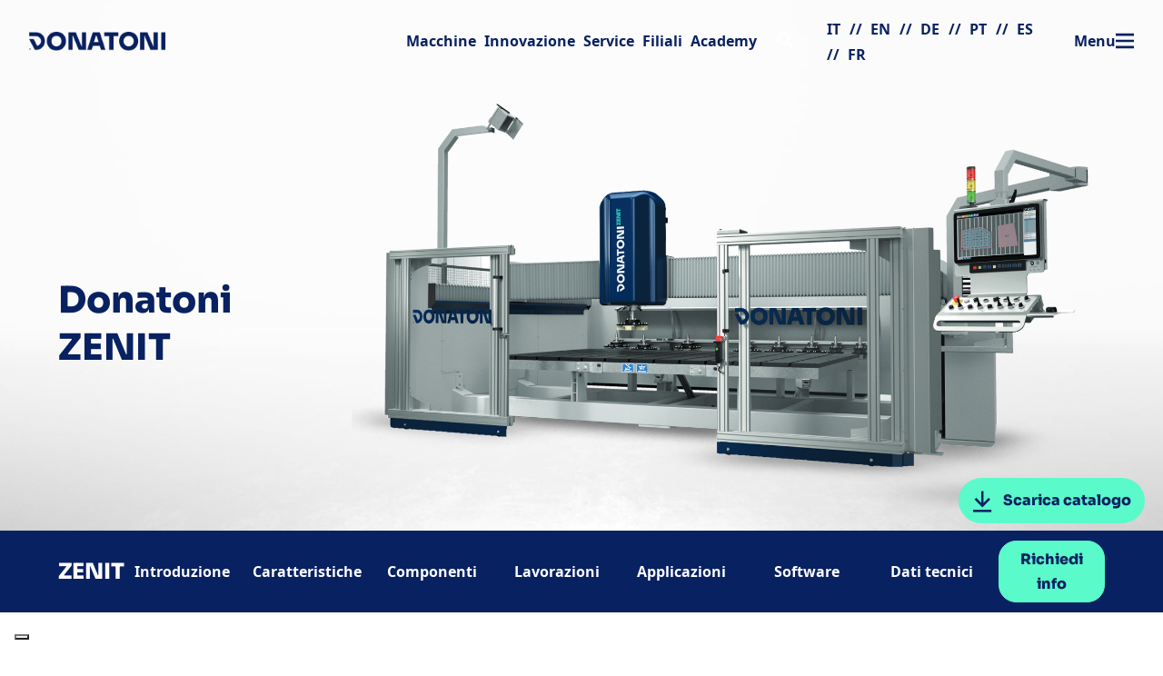

--- FILE ---
content_type: text/html; charset=UTF-8
request_url: https://www.donatonimacchine.eu/macchina/zenit/
body_size: 46173
content:
<!DOCTYPE html>
<html lang="it-IT">
	<head>
		<meta charset="UTF-8" />
		<meta http-equiv="X-UA-Compatible" content="IE=edge">		<link rel="pingback" href="https://www.donatonigroup.com/xmlrpc.php" />
		<script type="text/javascript">
			document.documentElement.className = 'js';
		</script>
		<link rel="preconnect" href="https://fonts.gstatic.com" crossorigin /><style id="et-divi-userfonts">@font-face { font-family: "Noto Sans Regular"; font-display: swap;  src: url("https://www.donatonigroup.com/wp-content/uploads/et-fonts/NotoSans-Regular.ttf") format("truetype"); }</style><style id="et-builder-googlefonts-cached-inline">/* Original: https://fonts.googleapis.com/css?family=Sora:100,200,300,regular,500,600,700,800&#038;subset=latin,latin-ext&#038;display=swap *//* User Agent: Mozilla/5.0 (Unknown; Linux x86_64) AppleWebKit/538.1 (KHTML, like Gecko) Safari/538.1 Daum/4.1 */@font-face {font-family: 'Sora';font-style: normal;font-weight: 100;font-display: swap;src: url(https://fonts.gstatic.com/s/sora/v17/xMQOuFFYT72X5wkB_18qmnndmSdSn0-DKQc.ttf) format('truetype');}@font-face {font-family: 'Sora';font-style: normal;font-weight: 200;font-display: swap;src: url(https://fonts.gstatic.com/s/sora/v17/xMQOuFFYT72X5wkB_18qmnndmSfSnk-DKQc.ttf) format('truetype');}@font-face {font-family: 'Sora';font-style: normal;font-weight: 300;font-display: swap;src: url(https://fonts.gstatic.com/s/sora/v17/xMQOuFFYT72X5wkB_18qmnndmScMnk-DKQc.ttf) format('truetype');}@font-face {font-family: 'Sora';font-style: normal;font-weight: 400;font-display: swap;src: url(https://fonts.gstatic.com/s/sora/v17/xMQOuFFYT72X5wkB_18qmnndmSdSnk-DKQc.ttf) format('truetype');}@font-face {font-family: 'Sora';font-style: normal;font-weight: 500;font-display: swap;src: url(https://fonts.gstatic.com/s/sora/v17/xMQOuFFYT72X5wkB_18qmnndmSdgnk-DKQc.ttf) format('truetype');}@font-face {font-family: 'Sora';font-style: normal;font-weight: 600;font-display: swap;src: url(https://fonts.gstatic.com/s/sora/v17/xMQOuFFYT72X5wkB_18qmnndmSeMmU-DKQc.ttf) format('truetype');}@font-face {font-family: 'Sora';font-style: normal;font-weight: 700;font-display: swap;src: url(https://fonts.gstatic.com/s/sora/v17/xMQOuFFYT72X5wkB_18qmnndmSe1mU-DKQc.ttf) format('truetype');}@font-face {font-family: 'Sora';font-style: normal;font-weight: 800;font-display: swap;src: url(https://fonts.gstatic.com/s/sora/v17/xMQOuFFYT72X5wkB_18qmnndmSfSmU-DKQc.ttf) format('truetype');}/* User Agent: Mozilla/5.0 (Windows NT 6.1; WOW64; rv:27.0) Gecko/20100101 Firefox/27.0 */@font-face {font-family: 'Sora';font-style: normal;font-weight: 100;font-display: swap;src: url(https://fonts.gstatic.com/l/font?kit=xMQOuFFYT72X5wkB_18qmnndmSdSn0-DKQQ&skey=f471733f169f3f71&v=v17) format('woff');}@font-face {font-family: 'Sora';font-style: normal;font-weight: 200;font-display: swap;src: url(https://fonts.gstatic.com/l/font?kit=xMQOuFFYT72X5wkB_18qmnndmSfSnk-DKQQ&skey=f471733f169f3f71&v=v17) format('woff');}@font-face {font-family: 'Sora';font-style: normal;font-weight: 300;font-display: swap;src: url(https://fonts.gstatic.com/l/font?kit=xMQOuFFYT72X5wkB_18qmnndmScMnk-DKQQ&skey=f471733f169f3f71&v=v17) format('woff');}@font-face {font-family: 'Sora';font-style: normal;font-weight: 400;font-display: swap;src: url(https://fonts.gstatic.com/l/font?kit=xMQOuFFYT72X5wkB_18qmnndmSdSnk-DKQQ&skey=f471733f169f3f71&v=v17) format('woff');}@font-face {font-family: 'Sora';font-style: normal;font-weight: 500;font-display: swap;src: url(https://fonts.gstatic.com/l/font?kit=xMQOuFFYT72X5wkB_18qmnndmSdgnk-DKQQ&skey=f471733f169f3f71&v=v17) format('woff');}@font-face {font-family: 'Sora';font-style: normal;font-weight: 600;font-display: swap;src: url(https://fonts.gstatic.com/l/font?kit=xMQOuFFYT72X5wkB_18qmnndmSeMmU-DKQQ&skey=f471733f169f3f71&v=v17) format('woff');}@font-face {font-family: 'Sora';font-style: normal;font-weight: 700;font-display: swap;src: url(https://fonts.gstatic.com/l/font?kit=xMQOuFFYT72X5wkB_18qmnndmSe1mU-DKQQ&skey=f471733f169f3f71&v=v17) format('woff');}@font-face {font-family: 'Sora';font-style: normal;font-weight: 800;font-display: swap;src: url(https://fonts.gstatic.com/l/font?kit=xMQOuFFYT72X5wkB_18qmnndmSfSmU-DKQQ&skey=f471733f169f3f71&v=v17) format('woff');}/* User Agent: Mozilla/5.0 (Windows NT 6.3; rv:39.0) Gecko/20100101 Firefox/39.0 */@font-face {font-family: 'Sora';font-style: normal;font-weight: 100;font-display: swap;src: url(https://fonts.gstatic.com/s/sora/v17/xMQOuFFYT72X5wkB_18qmnndmSdSn0-DKQI.woff2) format('woff2');}@font-face {font-family: 'Sora';font-style: normal;font-weight: 200;font-display: swap;src: url(https://fonts.gstatic.com/s/sora/v17/xMQOuFFYT72X5wkB_18qmnndmSfSnk-DKQI.woff2) format('woff2');}@font-face {font-family: 'Sora';font-style: normal;font-weight: 300;font-display: swap;src: url(https://fonts.gstatic.com/s/sora/v17/xMQOuFFYT72X5wkB_18qmnndmScMnk-DKQI.woff2) format('woff2');}@font-face {font-family: 'Sora';font-style: normal;font-weight: 400;font-display: swap;src: url(https://fonts.gstatic.com/s/sora/v17/xMQOuFFYT72X5wkB_18qmnndmSdSnk-DKQI.woff2) format('woff2');}@font-face {font-family: 'Sora';font-style: normal;font-weight: 500;font-display: swap;src: url(https://fonts.gstatic.com/s/sora/v17/xMQOuFFYT72X5wkB_18qmnndmSdgnk-DKQI.woff2) format('woff2');}@font-face {font-family: 'Sora';font-style: normal;font-weight: 600;font-display: swap;src: url(https://fonts.gstatic.com/s/sora/v17/xMQOuFFYT72X5wkB_18qmnndmSeMmU-DKQI.woff2) format('woff2');}@font-face {font-family: 'Sora';font-style: normal;font-weight: 700;font-display: swap;src: url(https://fonts.gstatic.com/s/sora/v17/xMQOuFFYT72X5wkB_18qmnndmSe1mU-DKQI.woff2) format('woff2');}@font-face {font-family: 'Sora';font-style: normal;font-weight: 800;font-display: swap;src: url(https://fonts.gstatic.com/s/sora/v17/xMQOuFFYT72X5wkB_18qmnndmSfSmU-DKQI.woff2) format('woff2');}</style><meta name='robots' content='index, follow, max-image-preview:large, max-snippet:-1, max-video-preview:-1' />

<!-- Google Tag Manager for WordPress by gtm4wp.com -->
<script data-cfasync="false" data-pagespeed-no-defer>
	var gtm4wp_datalayer_name = "dataLayer";
	var dataLayer = dataLayer || [];
</script>
<!-- End Google Tag Manager for WordPress by gtm4wp.com --><script type="text/javascript">
			let jqueryParams=[],jQuery=function(r){return jqueryParams=[...jqueryParams,r],jQuery},$=function(r){return jqueryParams=[...jqueryParams,r],$};window.jQuery=jQuery,window.$=jQuery;let customHeadScripts=!1;jQuery.fn=jQuery.prototype={},$.fn=jQuery.prototype={},jQuery.noConflict=function(r){if(window.jQuery)return jQuery=window.jQuery,$=window.jQuery,customHeadScripts=!0,jQuery.noConflict},jQuery.ready=function(r){jqueryParams=[...jqueryParams,r]},$.ready=function(r){jqueryParams=[...jqueryParams,r]},jQuery.load=function(r){jqueryParams=[...jqueryParams,r]},$.load=function(r){jqueryParams=[...jqueryParams,r]},jQuery.fn.ready=function(r){jqueryParams=[...jqueryParams,r]},$.fn.ready=function(r){jqueryParams=[...jqueryParams,r]};</script>
	<!-- This site is optimized with the Yoast SEO plugin v25.8 - https://yoast.com/wordpress/plugins/seo/ -->
	<title>ZENIT - Donatoni Group</title>
	<link rel="canonical" href="https://www.donatonigroup.com/macchina/zenit/" />
	<meta property="og:locale" content="it_IT" />
	<meta property="og:type" content="article" />
	<meta property="og:title" content="ZENIT - Donatoni Group" />
	<meta property="og:description" content="Si prende cura di ogni superficie Lucidatrice / calibratrice monotesta CNC DONATONI ZENIT è la macchina lucidatrice / calibratrice monotesta a controllo numerico a 3 assi interpolati con cambio utensili automatico a 8 posizioni + 1 di calibratura, per il trattamento di superfici in marmo e pietra artificiale.  " />
	<meta property="og:url" content="https://www.donatonigroup.com/macchina/zenit/" />
	<meta property="og:site_name" content="Donatoni Group" />
	<meta property="article:publisher" content="https://www.facebook.com/donatonimacchine" />
	<meta property="article:modified_time" content="2024-03-27T08:45:33+00:00" />
	<meta property="og:image" content="https://www.donatonigroup.com/wp-content/uploads/2023/02/ZENIT2.png" />
	<meta property="og:image:width" content="1500" />
	<meta property="og:image:height" content="935" />
	<meta property="og:image:type" content="image/png" />
	<meta name="twitter:card" content="summary_large_image" />
	<meta name="twitter:label1" content="Tempo di lettura stimato" />
	<meta name="twitter:data1" content="1 minuto" />
	<script type="application/ld+json" class="yoast-schema-graph">{"@context":"https://schema.org","@graph":[{"@type":"WebPage","@id":"https://www.donatonigroup.com/macchina/zenit/","url":"https://www.donatonigroup.com/macchina/zenit/","name":"ZENIT - Donatoni Group","isPartOf":{"@id":"https://www.donatonigroup.com/#website"},"primaryImageOfPage":{"@id":"https://www.donatonigroup.com/macchina/zenit/#primaryimage"},"image":{"@id":"https://www.donatonigroup.com/macchina/zenit/#primaryimage"},"thumbnailUrl":"https://www.donatonigroup.com/wp-content/uploads/2023/02/ZENIT2.png","datePublished":"2023-02-09T09:56:06+00:00","dateModified":"2024-03-27T08:45:33+00:00","breadcrumb":{"@id":"https://www.donatonigroup.com/macchina/zenit/#breadcrumb"},"inLanguage":"it-IT","potentialAction":[{"@type":"ReadAction","target":["https://www.donatonigroup.com/macchina/zenit/"]}]},{"@type":"ImageObject","inLanguage":"it-IT","@id":"https://www.donatonigroup.com/macchina/zenit/#primaryimage","url":"https://www.donatonigroup.com/wp-content/uploads/2023/02/ZENIT2.png","contentUrl":"https://www.donatonigroup.com/wp-content/uploads/2023/02/ZENIT2.png","width":1500,"height":935},{"@type":"BreadcrumbList","@id":"https://www.donatonigroup.com/macchina/zenit/#breadcrumb","itemListElement":[{"@type":"ListItem","position":1,"name":"Home","item":"https://www.donatonigroup.com/"},{"@type":"ListItem","position":2,"name":"Catalogo Macchine","item":"https://www.donatonigroup.com/catalogo-macchine/"},{"@type":"ListItem","position":3,"name":"ZENIT"}]},{"@type":"WebSite","@id":"https://www.donatonigroup.com/#website","url":"https://www.donatonigroup.com/","name":"Donatoni Group","description":"","publisher":{"@id":"https://www.donatonigroup.com/#organization"},"potentialAction":[{"@type":"SearchAction","target":{"@type":"EntryPoint","urlTemplate":"https://www.donatonigroup.com/?s={search_term_string}"},"query-input":{"@type":"PropertyValueSpecification","valueRequired":true,"valueName":"search_term_string"}}],"inLanguage":"it-IT"},{"@type":"Organization","@id":"https://www.donatonigroup.com/#organization","name":"Donatoni Group","url":"https://www.donatonigroup.com/","logo":{"@type":"ImageObject","inLanguage":"it-IT","@id":"https://www.donatonigroup.com/#/schema/logo/image/","url":"https://www.donatonigroup.com/wp-content/uploads/2023/02/donatoni-logo.png","contentUrl":"https://www.donatonigroup.com/wp-content/uploads/2023/02/donatoni-logo.png","width":800,"height":112,"caption":"Donatoni Group"},"image":{"@id":"https://www.donatonigroup.com/#/schema/logo/image/"},"sameAs":["https://www.facebook.com/donatonimacchine","https://instagram.com/donatonigroup/","https://www.linkedin.com/company/donatoni-macchine-s-r-l"]}]}</script>
	<!-- / Yoast SEO plugin. -->


<link rel='dns-prefetch' href='//www.donatonigroup.com' />
<link rel='dns-prefetch' href='//cdn.iubenda.com' />
<link rel="alternate" type="application/rss+xml" title="Donatoni Group &raquo; Feed" href="https://www.donatonigroup.com/feed/" />
<meta content="Indaweb Child v.1.0" name="generator"/><link rel='stylesheet' id='wp-block-library-css' href='https://www.donatonigroup.com/wp-includes/css/dist/block-library/style.min.css?ver=cd0fb2a0b14e53688c874e6bb594e40d' type='text/css' media='all' />
<style id='wp-block-library-theme-inline-css' type='text/css'>
.wp-block-audio :where(figcaption){color:#555;font-size:13px;text-align:center}.is-dark-theme .wp-block-audio :where(figcaption){color:#ffffffa6}.wp-block-audio{margin:0 0 1em}.wp-block-code{border:1px solid #ccc;border-radius:4px;font-family:Menlo,Consolas,monaco,monospace;padding:.8em 1em}.wp-block-embed :where(figcaption){color:#555;font-size:13px;text-align:center}.is-dark-theme .wp-block-embed :where(figcaption){color:#ffffffa6}.wp-block-embed{margin:0 0 1em}.blocks-gallery-caption{color:#555;font-size:13px;text-align:center}.is-dark-theme .blocks-gallery-caption{color:#ffffffa6}:root :where(.wp-block-image figcaption){color:#555;font-size:13px;text-align:center}.is-dark-theme :root :where(.wp-block-image figcaption){color:#ffffffa6}.wp-block-image{margin:0 0 1em}.wp-block-pullquote{border-bottom:4px solid;border-top:4px solid;color:currentColor;margin-bottom:1.75em}.wp-block-pullquote cite,.wp-block-pullquote footer,.wp-block-pullquote__citation{color:currentColor;font-size:.8125em;font-style:normal;text-transform:uppercase}.wp-block-quote{border-left:.25em solid;margin:0 0 1.75em;padding-left:1em}.wp-block-quote cite,.wp-block-quote footer{color:currentColor;font-size:.8125em;font-style:normal;position:relative}.wp-block-quote:where(.has-text-align-right){border-left:none;border-right:.25em solid;padding-left:0;padding-right:1em}.wp-block-quote:where(.has-text-align-center){border:none;padding-left:0}.wp-block-quote.is-large,.wp-block-quote.is-style-large,.wp-block-quote:where(.is-style-plain){border:none}.wp-block-search .wp-block-search__label{font-weight:700}.wp-block-search__button{border:1px solid #ccc;padding:.375em .625em}:where(.wp-block-group.has-background){padding:1.25em 2.375em}.wp-block-separator.has-css-opacity{opacity:.4}.wp-block-separator{border:none;border-bottom:2px solid;margin-left:auto;margin-right:auto}.wp-block-separator.has-alpha-channel-opacity{opacity:1}.wp-block-separator:not(.is-style-wide):not(.is-style-dots){width:100px}.wp-block-separator.has-background:not(.is-style-dots){border-bottom:none;height:1px}.wp-block-separator.has-background:not(.is-style-wide):not(.is-style-dots){height:2px}.wp-block-table{margin:0 0 1em}.wp-block-table td,.wp-block-table th{word-break:normal}.wp-block-table :where(figcaption){color:#555;font-size:13px;text-align:center}.is-dark-theme .wp-block-table :where(figcaption){color:#ffffffa6}.wp-block-video :where(figcaption){color:#555;font-size:13px;text-align:center}.is-dark-theme .wp-block-video :where(figcaption){color:#ffffffa6}.wp-block-video{margin:0 0 1em}:root :where(.wp-block-template-part.has-background){margin-bottom:0;margin-top:0;padding:1.25em 2.375em}
</style>
<style id='safe-svg-svg-icon-style-inline-css' type='text/css'>
.safe-svg-cover{text-align:center}.safe-svg-cover .safe-svg-inside{display:inline-block;max-width:100%}.safe-svg-cover svg{fill:currentColor;height:100%;max-height:100%;max-width:100%;width:100%}

</style>
<style id='filebird-block-filebird-gallery-style-inline-css' type='text/css'>
ul.filebird-block-filebird-gallery{margin:auto!important;padding:0!important;width:100%}ul.filebird-block-filebird-gallery.layout-grid{display:grid;grid-gap:20px;align-items:stretch;grid-template-columns:repeat(var(--columns),1fr);justify-items:stretch}ul.filebird-block-filebird-gallery.layout-grid li img{border:1px solid #ccc;box-shadow:2px 2px 6px 0 rgba(0,0,0,.3);height:100%;max-width:100%;-o-object-fit:cover;object-fit:cover;width:100%}ul.filebird-block-filebird-gallery.layout-masonry{-moz-column-count:var(--columns);-moz-column-gap:var(--space);column-gap:var(--space);-moz-column-width:var(--min-width);columns:var(--min-width) var(--columns);display:block;overflow:auto}ul.filebird-block-filebird-gallery.layout-masonry li{margin-bottom:var(--space)}ul.filebird-block-filebird-gallery li{list-style:none}ul.filebird-block-filebird-gallery li figure{height:100%;margin:0;padding:0;position:relative;width:100%}ul.filebird-block-filebird-gallery li figure figcaption{background:linear-gradient(0deg,rgba(0,0,0,.7),rgba(0,0,0,.3) 70%,transparent);bottom:0;box-sizing:border-box;color:#fff;font-size:.8em;margin:0;max-height:100%;overflow:auto;padding:3em .77em .7em;position:absolute;text-align:center;width:100%;z-index:2}ul.filebird-block-filebird-gallery li figure figcaption a{color:inherit}

</style>
<style id='global-styles-inline-css' type='text/css'>
:root{--wp--preset--aspect-ratio--square: 1;--wp--preset--aspect-ratio--4-3: 4/3;--wp--preset--aspect-ratio--3-4: 3/4;--wp--preset--aspect-ratio--3-2: 3/2;--wp--preset--aspect-ratio--2-3: 2/3;--wp--preset--aspect-ratio--16-9: 16/9;--wp--preset--aspect-ratio--9-16: 9/16;--wp--preset--color--black: #000000;--wp--preset--color--cyan-bluish-gray: #abb8c3;--wp--preset--color--white: #ffffff;--wp--preset--color--pale-pink: #f78da7;--wp--preset--color--vivid-red: #cf2e2e;--wp--preset--color--luminous-vivid-orange: #ff6900;--wp--preset--color--luminous-vivid-amber: #fcb900;--wp--preset--color--light-green-cyan: #7bdcb5;--wp--preset--color--vivid-green-cyan: #00d084;--wp--preset--color--pale-cyan-blue: #8ed1fc;--wp--preset--color--vivid-cyan-blue: #0693e3;--wp--preset--color--vivid-purple: #9b51e0;--wp--preset--gradient--vivid-cyan-blue-to-vivid-purple: linear-gradient(135deg,rgba(6,147,227,1) 0%,rgb(155,81,224) 100%);--wp--preset--gradient--light-green-cyan-to-vivid-green-cyan: linear-gradient(135deg,rgb(122,220,180) 0%,rgb(0,208,130) 100%);--wp--preset--gradient--luminous-vivid-amber-to-luminous-vivid-orange: linear-gradient(135deg,rgba(252,185,0,1) 0%,rgba(255,105,0,1) 100%);--wp--preset--gradient--luminous-vivid-orange-to-vivid-red: linear-gradient(135deg,rgba(255,105,0,1) 0%,rgb(207,46,46) 100%);--wp--preset--gradient--very-light-gray-to-cyan-bluish-gray: linear-gradient(135deg,rgb(238,238,238) 0%,rgb(169,184,195) 100%);--wp--preset--gradient--cool-to-warm-spectrum: linear-gradient(135deg,rgb(74,234,220) 0%,rgb(151,120,209) 20%,rgb(207,42,186) 40%,rgb(238,44,130) 60%,rgb(251,105,98) 80%,rgb(254,248,76) 100%);--wp--preset--gradient--blush-light-purple: linear-gradient(135deg,rgb(255,206,236) 0%,rgb(152,150,240) 100%);--wp--preset--gradient--blush-bordeaux: linear-gradient(135deg,rgb(254,205,165) 0%,rgb(254,45,45) 50%,rgb(107,0,62) 100%);--wp--preset--gradient--luminous-dusk: linear-gradient(135deg,rgb(255,203,112) 0%,rgb(199,81,192) 50%,rgb(65,88,208) 100%);--wp--preset--gradient--pale-ocean: linear-gradient(135deg,rgb(255,245,203) 0%,rgb(182,227,212) 50%,rgb(51,167,181) 100%);--wp--preset--gradient--electric-grass: linear-gradient(135deg,rgb(202,248,128) 0%,rgb(113,206,126) 100%);--wp--preset--gradient--midnight: linear-gradient(135deg,rgb(2,3,129) 0%,rgb(40,116,252) 100%);--wp--preset--font-size--small: 13px;--wp--preset--font-size--medium: 20px;--wp--preset--font-size--large: 36px;--wp--preset--font-size--x-large: 42px;--wp--preset--spacing--20: 0.44rem;--wp--preset--spacing--30: 0.67rem;--wp--preset--spacing--40: 1rem;--wp--preset--spacing--50: 1.5rem;--wp--preset--spacing--60: 2.25rem;--wp--preset--spacing--70: 3.38rem;--wp--preset--spacing--80: 5.06rem;--wp--preset--shadow--natural: 6px 6px 9px rgba(0, 0, 0, 0.2);--wp--preset--shadow--deep: 12px 12px 50px rgba(0, 0, 0, 0.4);--wp--preset--shadow--sharp: 6px 6px 0px rgba(0, 0, 0, 0.2);--wp--preset--shadow--outlined: 6px 6px 0px -3px rgba(255, 255, 255, 1), 6px 6px rgba(0, 0, 0, 1);--wp--preset--shadow--crisp: 6px 6px 0px rgba(0, 0, 0, 1);}:root { --wp--style--global--content-size: 823px;--wp--style--global--wide-size: 1080px; }:where(body) { margin: 0; }.wp-site-blocks > .alignleft { float: left; margin-right: 2em; }.wp-site-blocks > .alignright { float: right; margin-left: 2em; }.wp-site-blocks > .aligncenter { justify-content: center; margin-left: auto; margin-right: auto; }:where(.is-layout-flex){gap: 0.5em;}:where(.is-layout-grid){gap: 0.5em;}.is-layout-flow > .alignleft{float: left;margin-inline-start: 0;margin-inline-end: 2em;}.is-layout-flow > .alignright{float: right;margin-inline-start: 2em;margin-inline-end: 0;}.is-layout-flow > .aligncenter{margin-left: auto !important;margin-right: auto !important;}.is-layout-constrained > .alignleft{float: left;margin-inline-start: 0;margin-inline-end: 2em;}.is-layout-constrained > .alignright{float: right;margin-inline-start: 2em;margin-inline-end: 0;}.is-layout-constrained > .aligncenter{margin-left: auto !important;margin-right: auto !important;}.is-layout-constrained > :where(:not(.alignleft):not(.alignright):not(.alignfull)){max-width: var(--wp--style--global--content-size);margin-left: auto !important;margin-right: auto !important;}.is-layout-constrained > .alignwide{max-width: var(--wp--style--global--wide-size);}body .is-layout-flex{display: flex;}.is-layout-flex{flex-wrap: wrap;align-items: center;}.is-layout-flex > :is(*, div){margin: 0;}body .is-layout-grid{display: grid;}.is-layout-grid > :is(*, div){margin: 0;}body{padding-top: 0px;padding-right: 0px;padding-bottom: 0px;padding-left: 0px;}:root :where(.wp-element-button, .wp-block-button__link){background-color: #32373c;border-width: 0;color: #fff;font-family: inherit;font-size: inherit;line-height: inherit;padding: calc(0.667em + 2px) calc(1.333em + 2px);text-decoration: none;}.has-black-color{color: var(--wp--preset--color--black) !important;}.has-cyan-bluish-gray-color{color: var(--wp--preset--color--cyan-bluish-gray) !important;}.has-white-color{color: var(--wp--preset--color--white) !important;}.has-pale-pink-color{color: var(--wp--preset--color--pale-pink) !important;}.has-vivid-red-color{color: var(--wp--preset--color--vivid-red) !important;}.has-luminous-vivid-orange-color{color: var(--wp--preset--color--luminous-vivid-orange) !important;}.has-luminous-vivid-amber-color{color: var(--wp--preset--color--luminous-vivid-amber) !important;}.has-light-green-cyan-color{color: var(--wp--preset--color--light-green-cyan) !important;}.has-vivid-green-cyan-color{color: var(--wp--preset--color--vivid-green-cyan) !important;}.has-pale-cyan-blue-color{color: var(--wp--preset--color--pale-cyan-blue) !important;}.has-vivid-cyan-blue-color{color: var(--wp--preset--color--vivid-cyan-blue) !important;}.has-vivid-purple-color{color: var(--wp--preset--color--vivid-purple) !important;}.has-black-background-color{background-color: var(--wp--preset--color--black) !important;}.has-cyan-bluish-gray-background-color{background-color: var(--wp--preset--color--cyan-bluish-gray) !important;}.has-white-background-color{background-color: var(--wp--preset--color--white) !important;}.has-pale-pink-background-color{background-color: var(--wp--preset--color--pale-pink) !important;}.has-vivid-red-background-color{background-color: var(--wp--preset--color--vivid-red) !important;}.has-luminous-vivid-orange-background-color{background-color: var(--wp--preset--color--luminous-vivid-orange) !important;}.has-luminous-vivid-amber-background-color{background-color: var(--wp--preset--color--luminous-vivid-amber) !important;}.has-light-green-cyan-background-color{background-color: var(--wp--preset--color--light-green-cyan) !important;}.has-vivid-green-cyan-background-color{background-color: var(--wp--preset--color--vivid-green-cyan) !important;}.has-pale-cyan-blue-background-color{background-color: var(--wp--preset--color--pale-cyan-blue) !important;}.has-vivid-cyan-blue-background-color{background-color: var(--wp--preset--color--vivid-cyan-blue) !important;}.has-vivid-purple-background-color{background-color: var(--wp--preset--color--vivid-purple) !important;}.has-black-border-color{border-color: var(--wp--preset--color--black) !important;}.has-cyan-bluish-gray-border-color{border-color: var(--wp--preset--color--cyan-bluish-gray) !important;}.has-white-border-color{border-color: var(--wp--preset--color--white) !important;}.has-pale-pink-border-color{border-color: var(--wp--preset--color--pale-pink) !important;}.has-vivid-red-border-color{border-color: var(--wp--preset--color--vivid-red) !important;}.has-luminous-vivid-orange-border-color{border-color: var(--wp--preset--color--luminous-vivid-orange) !important;}.has-luminous-vivid-amber-border-color{border-color: var(--wp--preset--color--luminous-vivid-amber) !important;}.has-light-green-cyan-border-color{border-color: var(--wp--preset--color--light-green-cyan) !important;}.has-vivid-green-cyan-border-color{border-color: var(--wp--preset--color--vivid-green-cyan) !important;}.has-pale-cyan-blue-border-color{border-color: var(--wp--preset--color--pale-cyan-blue) !important;}.has-vivid-cyan-blue-border-color{border-color: var(--wp--preset--color--vivid-cyan-blue) !important;}.has-vivid-purple-border-color{border-color: var(--wp--preset--color--vivid-purple) !important;}.has-vivid-cyan-blue-to-vivid-purple-gradient-background{background: var(--wp--preset--gradient--vivid-cyan-blue-to-vivid-purple) !important;}.has-light-green-cyan-to-vivid-green-cyan-gradient-background{background: var(--wp--preset--gradient--light-green-cyan-to-vivid-green-cyan) !important;}.has-luminous-vivid-amber-to-luminous-vivid-orange-gradient-background{background: var(--wp--preset--gradient--luminous-vivid-amber-to-luminous-vivid-orange) !important;}.has-luminous-vivid-orange-to-vivid-red-gradient-background{background: var(--wp--preset--gradient--luminous-vivid-orange-to-vivid-red) !important;}.has-very-light-gray-to-cyan-bluish-gray-gradient-background{background: var(--wp--preset--gradient--very-light-gray-to-cyan-bluish-gray) !important;}.has-cool-to-warm-spectrum-gradient-background{background: var(--wp--preset--gradient--cool-to-warm-spectrum) !important;}.has-blush-light-purple-gradient-background{background: var(--wp--preset--gradient--blush-light-purple) !important;}.has-blush-bordeaux-gradient-background{background: var(--wp--preset--gradient--blush-bordeaux) !important;}.has-luminous-dusk-gradient-background{background: var(--wp--preset--gradient--luminous-dusk) !important;}.has-pale-ocean-gradient-background{background: var(--wp--preset--gradient--pale-ocean) !important;}.has-electric-grass-gradient-background{background: var(--wp--preset--gradient--electric-grass) !important;}.has-midnight-gradient-background{background: var(--wp--preset--gradient--midnight) !important;}.has-small-font-size{font-size: var(--wp--preset--font-size--small) !important;}.has-medium-font-size{font-size: var(--wp--preset--font-size--medium) !important;}.has-large-font-size{font-size: var(--wp--preset--font-size--large) !important;}.has-x-large-font-size{font-size: var(--wp--preset--font-size--x-large) !important;}
:where(.wp-block-post-template.is-layout-flex){gap: 1.25em;}:where(.wp-block-post-template.is-layout-grid){gap: 1.25em;}
:where(.wp-block-columns.is-layout-flex){gap: 2em;}:where(.wp-block-columns.is-layout-grid){gap: 2em;}
:root :where(.wp-block-pullquote){font-size: 1.5em;line-height: 1.6;}
</style>
<link rel='stylesheet' id='dcs-frontend-css' href='https://www.donatonigroup.com/wp-content/plugins/cf7-styler-for-divi/dist/css/builder4.css?ver=2.3.31769826304' type='text/css' media='all' />
<link rel='stylesheet' id='contact-form-7-css' href='https://www.donatonigroup.com/wp-content/plugins/contact-form-7/includes/css/styles.css?ver=6.1.1' type='text/css' media='all' />
<link rel='stylesheet' id='magnific-popup-css' href='https://www.donatonigroup.com/wp-content/themes/Divi/includes/builder/feature/dynamic-assets/assets/css/magnific_popup.css?ver=2.5.62' type='text/css' media='all' />
<link rel='stylesheet' id='dsm-animate-css' href='https://www.donatonigroup.com/wp-content/plugins/supreme-modules-for-divi/public/css/animate.css?ver=2.5.62' type='text/css' media='all' />
<link rel='stylesheet' id='woof-css' href='https://www.donatonigroup.com/wp-content/plugins/woocommerce-products-filter/css/front.css?ver=1.3.7.1' type='text/css' media='all' />
<style id='woof-inline-css' type='text/css'>

.woof_products_top_panel li span, .woof_products_top_panel2 li span{background: url(https://www.donatonigroup.com/wp-content/plugins/woocommerce-products-filter/img/delete.png);background-size: 14px 14px;background-repeat: no-repeat;background-position: right;}
.woof_edit_view{
                    display: none;
                }

</style>
<link rel='stylesheet' id='chosen-drop-down-css' href='https://www.donatonigroup.com/wp-content/plugins/woocommerce-products-filter/js/chosen/chosen.min.css?ver=1.3.7.1' type='text/css' media='all' />
<link rel='stylesheet' id='icheck-jquery-color-flat-css' href='https://www.donatonigroup.com/wp-content/plugins/woocommerce-products-filter/js/icheck/skins/flat/_all.css?ver=1.3.7.1' type='text/css' media='all' />
<link rel='stylesheet' id='icheck-jquery-color-square-css' href='https://www.donatonigroup.com/wp-content/plugins/woocommerce-products-filter/js/icheck/skins/square/_all.css?ver=1.3.7.1' type='text/css' media='all' />
<link rel='stylesheet' id='icheck-jquery-color-minimal-css' href='https://www.donatonigroup.com/wp-content/plugins/woocommerce-products-filter/js/icheck/skins/minimal/_all.css?ver=1.3.7.1' type='text/css' media='all' />
<link rel='stylesheet' id='woof_by_author_html_items-css' href='https://www.donatonigroup.com/wp-content/plugins/woocommerce-products-filter/ext/by_author/css/by_author.css?ver=1.3.7.1' type='text/css' media='all' />
<link rel='stylesheet' id='woof_by_instock_html_items-css' href='https://www.donatonigroup.com/wp-content/plugins/woocommerce-products-filter/ext/by_instock/css/by_instock.css?ver=1.3.7.1' type='text/css' media='all' />
<link rel='stylesheet' id='woof_by_onsales_html_items-css' href='https://www.donatonigroup.com/wp-content/plugins/woocommerce-products-filter/ext/by_onsales/css/by_onsales.css?ver=1.3.7.1' type='text/css' media='all' />
<link rel='stylesheet' id='woof_by_text_html_items-css' href='https://www.donatonigroup.com/wp-content/plugins/woocommerce-products-filter/ext/by_text/assets/css/front.css?ver=1.3.7.1' type='text/css' media='all' />
<link rel='stylesheet' id='woof_label_html_items-css' href='https://www.donatonigroup.com/wp-content/plugins/woocommerce-products-filter/ext/label/css/html_types/label.css?ver=1.3.7.1' type='text/css' media='all' />
<link rel='stylesheet' id='woof_select_radio_check_html_items-css' href='https://www.donatonigroup.com/wp-content/plugins/woocommerce-products-filter/ext/select_radio_check/css/html_types/select_radio_check.css?ver=1.3.7.1' type='text/css' media='all' />
<link rel='stylesheet' id='woof_sd_html_items_checkbox-css' href='https://www.donatonigroup.com/wp-content/plugins/woocommerce-products-filter/ext/smart_designer/css/elements/checkbox.css?ver=1.3.7.1' type='text/css' media='all' />
<link rel='stylesheet' id='woof_sd_html_items_radio-css' href='https://www.donatonigroup.com/wp-content/plugins/woocommerce-products-filter/ext/smart_designer/css/elements/radio.css?ver=1.3.7.1' type='text/css' media='all' />
<link rel='stylesheet' id='woof_sd_html_items_switcher-css' href='https://www.donatonigroup.com/wp-content/plugins/woocommerce-products-filter/ext/smart_designer/css/elements/switcher.css?ver=1.3.7.1' type='text/css' media='all' />
<link rel='stylesheet' id='woof_sd_html_items_color-css' href='https://www.donatonigroup.com/wp-content/plugins/woocommerce-products-filter/ext/smart_designer/css/elements/color.css?ver=1.3.7.1' type='text/css' media='all' />
<link rel='stylesheet' id='woof_sd_html_items_tooltip-css' href='https://www.donatonigroup.com/wp-content/plugins/woocommerce-products-filter/ext/smart_designer/css/tooltip.css?ver=1.3.7.1' type='text/css' media='all' />
<link rel='stylesheet' id='woof_sd_html_items_front-css' href='https://www.donatonigroup.com/wp-content/plugins/woocommerce-products-filter/ext/smart_designer/css/front.css?ver=1.3.7.1' type='text/css' media='all' />
<link rel='stylesheet' id='woof-switcher23-css' href='https://www.donatonigroup.com/wp-content/plugins/woocommerce-products-filter/css/switcher.css?ver=1.3.7.1' type='text/css' media='all' />
<link rel='stylesheet' id='photoswipe-css' href='https://www.donatonigroup.com/wp-content/plugins/woocommerce/assets/css/photoswipe/photoswipe.min.css?ver=10.1.2' type='text/css' media='all' />
<link rel='stylesheet' id='photoswipe-default-skin-css' href='https://www.donatonigroup.com/wp-content/plugins/woocommerce/assets/css/photoswipe/default-skin/default-skin.min.css?ver=10.1.2' type='text/css' media='all' />
<link rel='stylesheet' id='woocommerce-layout-css' href='https://www.donatonigroup.com/wp-content/plugins/woocommerce/assets/css/woocommerce-layout.css?ver=10.1.2' type='text/css' media='all' />
<link rel='stylesheet' id='woocommerce-smallscreen-css' href='https://www.donatonigroup.com/wp-content/plugins/woocommerce/assets/css/woocommerce-smallscreen.css?ver=10.1.2' type='text/css' media='only screen and (max-width: 768px)' />
<link rel='stylesheet' id='woocommerce-general-css' href='https://www.donatonigroup.com/wp-content/plugins/woocommerce/assets/css/woocommerce.css?ver=10.1.2' type='text/css' media='all' />
<style id='woocommerce-inline-inline-css' type='text/css'>
.woocommerce form .form-row .required { visibility: visible; }
</style>
<link rel='stylesheet' id='ivory-search-styles-css' href='https://www.donatonigroup.com/wp-content/plugins/add-search-to-menu/public/css/ivory-search.min.css?ver=5.5.11' type='text/css' media='all' />
<link rel='stylesheet' id='xpay-checkout-css' href='https://www.donatonigroup.com/wp-content/plugins/nexi-xpay-build/assets/css/xpay.css?ver=7.6.2' type='text/css' media='all' />
<link rel='stylesheet' id='woonp-frontend-css' href='https://www.donatonigroup.com/wp-content/plugins/wpc-name-your-price/assets/css/frontend.css?ver=2.1.8' type='text/css' media='all' />
<link rel='stylesheet' id='yith-infs-style-css' href='https://www.donatonigroup.com/wp-content/plugins/yith-infinite-scrolling/assets/css/frontend.css?ver=2.2.0' type='text/css' media='all' />
<link rel='stylesheet' id='brands-styles-css' href='https://www.donatonigroup.com/wp-content/plugins/woocommerce/assets/css/brands.css?ver=10.1.2' type='text/css' media='all' />
<link rel='stylesheet' id='dgwt-wcas-style-css' href='https://www.donatonigroup.com/wp-content/plugins/ajax-search-for-woocommerce-premium/assets/css/style.min.css?ver=1.20.2' type='text/css' media='all' />
<link rel='stylesheet' id='divi-plus-styles-css' href='https://www.donatonigroup.com/wp-content/plugins/divi-plus/styles/style.min.css?ver=1.17.0' type='text/css' media='all' />
<link rel='stylesheet' id='supreme-modules-for-divi-styles-css' href='https://www.donatonigroup.com/wp-content/plugins/supreme-modules-for-divi/styles/style.min.css?ver=2.5.62' type='text/css' media='all' />
<link rel='stylesheet' id='divi-style-parent-css' href='https://www.donatonigroup.com/wp-content/themes/Divi/style-static.min.css?ver=4.27.4' type='text/css' media='all' />
<link rel='stylesheet' id='divi-style-css' href='https://www.donatonigroup.com/wp-content/themes/indaweb-child/style.css?ver=1.0' type='text/css' media='all' />
<link rel='stylesheet' id='child-style-css' href='https://www.donatonigroup.com/wp-content/themes/indaweb-child/style.css?ver=1.0' type='text/css' media='all' />
<script type="text/javascript" src="https://www.donatonigroup.comjavascript:alert(&#039;missing%20config&#039;)?ver=cd0fb2a0b14e53688c874e6bb594e40d" id="xpay_build_lib-js"></script>
<script type="text/javascript" id="wpml-cookie-js-extra">
/* <![CDATA[ */
var wpml_cookies = {"wp-wpml_current_language":{"value":"it","expires":1,"path":"\/"}};
var wpml_cookies = {"wp-wpml_current_language":{"value":"it","expires":1,"path":"\/"}};
/* ]]> */
</script>
<script type="text/javascript" src="https://www.donatonigroup.com/wp-content/plugins/sitepress-multilingual-cms/res/js/cookies/language-cookie.js?ver=476000" id="wpml-cookie-js" defer="defer" data-wp-strategy="defer"></script>
<script type="text/javascript" id="woof-husky-js-extra">
/* <![CDATA[ */
var woof_husky_txt = {"ajax_url":"https:\/\/www.donatonigroup.com\/wp-admin\/admin-ajax.php","plugin_uri":"https:\/\/www.donatonigroup.com\/wp-content\/plugins\/woocommerce-products-filter\/ext\/by_text\/","loader":"https:\/\/www.donatonigroup.com\/wp-content\/plugins\/woocommerce-products-filter\/ext\/by_text\/assets\/img\/ajax-loader.gif","not_found":"Non \u00e8 stato trovato nulla!","prev":"Precedente","next":"Successivo","site_link":"https:\/\/www.donatonigroup.com","default_data":{"placeholder":"","behavior":"title_or_content_or_excerpt","search_by_full_word":"0","autocomplete":1,"how_to_open_links":"0","taxonomy_compatibility":"0","sku_compatibility":"1","custom_fields":"","search_desc_variant":"0","view_text_length":"10","min_symbols":"3","max_posts":"10","image":"","notes_for_customer":"","template":"","max_open_height":"300","page":0}};
/* ]]> */
</script>
<script type="text/javascript" src="https://www.donatonigroup.com/wp-content/plugins/woocommerce-products-filter/ext/by_text/assets/js/husky.js?ver=1.3.7.1" id="woof-husky-js"></script>
<script type="text/javascript" src="https://www.donatonigroup.com/wp-includes/js/jquery/jquery.min.js?ver=3.7.1" id="jquery-core-js"></script>
<script type="text/javascript" src="https://www.donatonigroup.com/wp-includes/js/jquery/jquery-migrate.min.js?ver=3.4.1" id="jquery-migrate-js"></script>
<script type="text/javascript" id="jquery-js-after">
/* <![CDATA[ */
jqueryParams.length&&$.each(jqueryParams,function(e,r){if("function"==typeof r){var n=String(r);n.replace("$","jQuery");var a=new Function("return "+n)();$(document).ready(a)}});
/* ]]> */
</script>
<script type="text/javascript" src="https://www.donatonigroup.com/wp-content/plugins/woocommerce/assets/js/jquery-blockui/jquery.blockUI.min.js?ver=2.7.0-wc.10.1.2" id="jquery-blockui-js" defer="defer" data-wp-strategy="defer"></script>
<script type="text/javascript" id="wc-add-to-cart-js-extra">
/* <![CDATA[ */
var wc_add_to_cart_params = {"ajax_url":"\/wp-admin\/admin-ajax.php","wc_ajax_url":"\/?wc-ajax=%%endpoint%%","i18n_view_cart":"Visualizza carrello","cart_url":"https:\/\/www.donatonigroup.com","is_cart":"","cart_redirect_after_add":"no"};
/* ]]> */
</script>
<script type="text/javascript" src="https://www.donatonigroup.com/wp-content/plugins/woocommerce/assets/js/frontend/add-to-cart.min.js?ver=10.1.2" id="wc-add-to-cart-js" defer="defer" data-wp-strategy="defer"></script>
<script type="text/javascript" src="https://www.donatonigroup.com/wp-content/plugins/woocommerce/assets/js/zoom/jquery.zoom.min.js?ver=1.7.21-wc.10.1.2" id="zoom-js" defer="defer" data-wp-strategy="defer"></script>
<script type="text/javascript" src="https://www.donatonigroup.com/wp-content/plugins/woocommerce/assets/js/flexslider/jquery.flexslider.min.js?ver=2.7.2-wc.10.1.2" id="flexslider-js" defer="defer" data-wp-strategy="defer"></script>
<script type="text/javascript" src="https://www.donatonigroup.com/wp-content/plugins/woocommerce/assets/js/photoswipe/photoswipe.min.js?ver=4.1.1-wc.10.1.2" id="photoswipe-js" defer="defer" data-wp-strategy="defer"></script>
<script type="text/javascript" src="https://www.donatonigroup.com/wp-content/plugins/woocommerce/assets/js/photoswipe/photoswipe-ui-default.min.js?ver=4.1.1-wc.10.1.2" id="photoswipe-ui-default-js" defer="defer" data-wp-strategy="defer"></script>
<script type="text/javascript" id="wc-single-product-js-extra">
/* <![CDATA[ */
var wc_single_product_params = {"i18n_required_rating_text":"Seleziona una valutazione","i18n_rating_options":["1 stella su 5","2 stelle su 5","3 stelle su 5","4 stelle su 5","5 stelle su 5"],"i18n_product_gallery_trigger_text":"Visualizza la galleria di immagini a schermo intero","review_rating_required":"yes","flexslider":{"rtl":false,"animation":"slide","smoothHeight":true,"directionNav":false,"controlNav":"thumbnails","slideshow":false,"animationSpeed":500,"animationLoop":false,"allowOneSlide":false},"zoom_enabled":"1","zoom_options":[],"photoswipe_enabled":"1","photoswipe_options":{"shareEl":false,"closeOnScroll":false,"history":false,"hideAnimationDuration":0,"showAnimationDuration":0},"flexslider_enabled":"1"};
/* ]]> */
</script>
<script type="text/javascript" src="https://www.donatonigroup.com/wp-content/plugins/woocommerce/assets/js/frontend/single-product.min.js?ver=10.1.2" id="wc-single-product-js" defer="defer" data-wp-strategy="defer"></script>
<script type="text/javascript" src="https://www.donatonigroup.com/wp-content/plugins/woocommerce/assets/js/js-cookie/js.cookie.min.js?ver=2.1.4-wc.10.1.2" id="js-cookie-js" defer="defer" data-wp-strategy="defer"></script>
<script type="text/javascript" id="woocommerce-js-extra">
/* <![CDATA[ */
var woocommerce_params = {"ajax_url":"\/wp-admin\/admin-ajax.php","wc_ajax_url":"\/?wc-ajax=%%endpoint%%","i18n_password_show":"Mostra password","i18n_password_hide":"Nascondi password"};
/* ]]> */
</script>
<script type="text/javascript" src="https://www.donatonigroup.com/wp-content/plugins/woocommerce/assets/js/frontend/woocommerce.min.js?ver=10.1.2" id="woocommerce-js" defer="defer" data-wp-strategy="defer"></script>
<script type="text/javascript" src="https://www.donatonigroup.com/wp-content/plugins/nexi-xpay-build/assets/js/xpay.js?ver=7.6.2" id="xpay-checkout-js"></script>
<script type="text/javascript" src="https://www.donatonigroup.com/wp-content/plugins/nexi-xpay-build/assets/js/xpay-build.js?ver=7.6.2" id="xpay-build-checkout-js"></script>
<link rel="https://api.w.org/" href="https://www.donatonigroup.com/wp-json/" /><link rel="alternate" title="JSON" type="application/json" href="https://www.donatonigroup.com/wp-json/wp/v2/product/956" /><link rel="alternate" title="oEmbed (JSON)" type="application/json+oembed" href="https://www.donatonigroup.com/wp-json/oembed/1.0/embed?url=https%3A%2F%2Fwww.donatonigroup.com%2Fmacchina%2Fzenit%2F" />
<link rel="alternate" title="oEmbed (XML)" type="text/xml+oembed" href="https://www.donatonigroup.com/wp-json/oembed/1.0/embed?url=https%3A%2F%2Fwww.donatonigroup.com%2Fmacchina%2Fzenit%2F&#038;format=xml" />
<meta name="generator" content="WPML ver:4.7.6 stt:1,4,3,27,41,2;" />

<!-- Google Tag Manager for WordPress by gtm4wp.com -->
<!-- GTM Container placement set to automatic -->
<script data-cfasync="false" data-pagespeed-no-defer type="text/javascript">
	var dataLayer_content = {"pagePostType":"product","pagePostType2":"single-product","pagePostAuthor":"admin"};
	dataLayer.push( dataLayer_content );
</script>
<script data-cfasync="false" data-pagespeed-no-defer type="text/javascript">
(function(w,d,s,l,i){w[l]=w[l]||[];w[l].push({'gtm.start':
new Date().getTime(),event:'gtm.js'});var f=d.getElementsByTagName(s)[0],
j=d.createElement(s),dl=l!='dataLayer'?'&l='+l:'';j.async=true;j.src=
'//www.googletagmanager.com/gtm.js?id='+i+dl;f.parentNode.insertBefore(j,f);
})(window,document,'script','dataLayer','GTM-NBJ5R93');
</script>
<!-- End Google Tag Manager for WordPress by gtm4wp.com --><script src="https://www.donatonigroup.com/wp-content/plugins/nexi-xpay-build/assets/js/pagodil-sticker.min.js?v=7.6.2"></script><style>.pagodil-sticker-container { display: inline-block; margin-bottom: 60px; } </style>		<style>
			.dgwt-wcas-ico-magnifier,.dgwt-wcas-ico-magnifier-handler{max-width:20px}.dgwt-wcas-search-wrapp{max-width:300px}.dgwt-wcas-search-wrapp .dgwt-wcas-sf-wrapp input[type=search].dgwt-wcas-search-input,.dgwt-wcas-search-wrapp .dgwt-wcas-sf-wrapp input[type=search].dgwt-wcas-search-input:hover,.dgwt-wcas-search-wrapp .dgwt-wcas-sf-wrapp input[type=search].dgwt-wcas-search-input:focus{background-color:#fff;border-color:#fff}		</style>
			<style>
		#wcas-divi-search {
			display: none !important;
		}

		/* Custom header */
		.et_pb_menu__search .dgwt-wcas-search-wrapp {
			max-width: none;
		}

		/* Header style: Default, Centered Inline Logo */
		.et_header_style_split .et_search_form_container .dgwt-wcas-search-wrapp,
		.et_header_style_left .et_search_form_container .dgwt-wcas-search-wrapp {
			max-width: 400px;
			top: 0;
			bottom: 0;
			right: 45px;
			position: absolute;
			z-index: 1000;
			width: 100%;
		}

		.et_header_style_split .et_search_form_container .dgwt-wcas-close:not(.dgwt-wcas-inner-preloader),
		.et_header_style_left .et_search_form_container .dgwt-wcas-close:not(.dgwt-wcas-inner-preloader) {
			background-image: none;
		}

		.et_header_style_split .et_search_form_container span.et_close_search_field,
		.et_header_style_left .et_search_form_container span.et_close_search_field {
			right: 5px;
		}

		.et_header_style_split .et_search_form_container .js-dgwt-wcas-mobile-overlay-enabled .dgwt-wcas-search-form,
		.et_header_style_left .et_search_form_container .js-dgwt-wcas-mobile-overlay-enabled .dgwt-wcas-search-form {
			max-width: 100% !important;
		}

		.et_header_style_split .dgwt-wcas-overlay-mobile .dgwt-wcas-search-form,
		.et_header_style_left .dgwt-wcas-overlay-mobile .dgwt-wcas-search-form {
			max-width: 100% !important;
		}

		.dgwt-wcas-overlay-mobile .dgwt-wcas-search-wrapp-mobile {
			top: 0 !important;
		}

		/* Header style: Centered */
		.et_header_style_centered .et_search_form_container .dgwt-wcas-search-wrapp {
			bottom: 20px;
			position: absolute;
		}

		.et_header_style_centered .et_search_form_container .dgwt-wcas-preloader {
			right: 20px;
		}

		.et_header_style_centered .et_search_form_container .dgwt-wcas-close:not(.dgwt-wcas-inner-preloader) {
			background-image: none;
		}

		.et_header_style_centered .et_search_form_container span.et_close_search_field {
			right: 5px;
		}

		/* Header style: Slide in, Fullscreen */
		.et_header_style_fullscreen .et_slide_in_menu_container .dgwt-wcas-search-wrapp,
		.et_header_style_slide .et_slide_in_menu_container .dgwt-wcas-search-wrapp {
			margin-top: 15px;
		}

		.et_header_style_fullscreen .et_slide_in_menu_container .dgwt-wcas-search-wrapp {
			width: 400px;
		}

		.et_header_style_fullscreen .et_slide_in_menu_container .dgwt-wcas-search-input,
		.et_header_style_slide .et_slide_in_menu_container .dgwt-wcas-search-input {
			color: #444;
		}

		@media (max-width: 500px) {
			.et_header_style_fullscreen .et_slide_in_menu_container .dgwt-wcas-search-wrapp {
				width: 100%;
			}

			.et_header_style_slide .et_slide_in_menu_container .dgwt-wcas-search-wrapp {
				width: 100%;
				min-width: 150px;
			}
		}

		/* Full width nav */
		@media (min-width: 981px) {
			.et_fullwidth_nav .et_search_form_container .dgwt-wcas-search-wrapp {
				right: 40px;
			}

			.et_fullwidth_nav .et_search_form_container .dgwt-wcas-preloader {
				right: 0;
			}
		}

		/* Vertical nav */
		@media (min-width: 981px) {
			.et_vertical_nav #main-header .et_search_form_container {
				margin: 0 20px;
			}

			.et_vertical_nav .dgwt-wcas-search-wrapp {
				min-width: 100px;
				bottom: 0 !important;
				position: relative !important;
			}

			.et_vertical_nav .et_search_form_container span.et_close_search_field {
				right: 5px;
			}

			.et_vertical_nav .et_search_form_container .dgwt-wcas-close:not(.dgwt-wcas-inner-preloader) {
				background-image: none;
			}

			.et_vertical_nav .et_search_form_container .dgwt-wcas-preloader {
				right: 5px;
			}
		}
	</style>
	<meta name="viewport" content="width=device-width, initial-scale=1.0, maximum-scale=1.0, user-scalable=0" />	<noscript><style>.woocommerce-product-gallery{ opacity: 1 !important; }</style></noscript>
	<noscript><style>.lazyload[data-src]{display:none !important;}</style></noscript><style>.lazyload{background-image:none !important;}.lazyload:before{background-image:none !important;}</style><style>.wp-block-gallery.is-cropped .blocks-gallery-item picture{height:100%;width:100%;}</style><script type="text/javascript" id="scrolling-offset">
jQuery(function($) {
window.et_pb_smooth_scroll = function( $target, $top_section, speed, easing ) {
	var $window_width = $( window ).width();
	$menu_offset = -1;
	var headerHeight = 180;
	if ( $ ('#wpadminbar').length && $window_width <= 980 ) {
		$menu_offset += $( '#wpadminbar' ).outerHeight() + headerHeight;
	} else {
		$menu_offset += headerHeight;
	}
	if ( $top_section ) {
		$scroll_position = 0;
	} else {
		$scroll_position = $target.offset().top - $menu_offset;
	}
	if( typeof easing === 'undefined' ){
		easing = 'swing';
	}
	$( 'html, body' ).animate( { scrollTop : $scroll_position }, speed, easing );
}
});
</script>
<script type="text/javascript" id="menu-scroll-detection">
$(function () {
  $(document).scroll(function () {
    var $nav = $(".mega-menu__container");
    $nav.toggleClass('scrolled', $(this).scrollTop() > $nav.height());
  });
});
</script><link rel="icon" href="https://www.donatonigroup.com/wp-content/uploads/2023/02/cropped-favicon-32x32.png" sizes="32x32" />
<link rel="icon" href="https://www.donatonigroup.com/wp-content/uploads/2023/02/cropped-favicon-192x192.png" sizes="192x192" />
<link rel="apple-touch-icon" href="https://www.donatonigroup.com/wp-content/uploads/2023/02/cropped-favicon-180x180.png" />
<meta name="msapplication-TileImage" content="https://www.donatonigroup.com/wp-content/uploads/2023/02/cropped-favicon-270x270.png" />
<style id="et-divi-customizer-global-cached-inline-styles">body,.et_pb_column_1_2 .et_quote_content blockquote cite,.et_pb_column_1_2 .et_link_content a.et_link_main_url,.et_pb_column_1_3 .et_quote_content blockquote cite,.et_pb_column_3_8 .et_quote_content blockquote cite,.et_pb_column_1_4 .et_quote_content blockquote cite,.et_pb_blog_grid .et_quote_content blockquote cite,.et_pb_column_1_3 .et_link_content a.et_link_main_url,.et_pb_column_3_8 .et_link_content a.et_link_main_url,.et_pb_column_1_4 .et_link_content a.et_link_main_url,.et_pb_blog_grid .et_link_content a.et_link_main_url,body .et_pb_bg_layout_light .et_pb_post p,body .et_pb_bg_layout_dark .et_pb_post p{font-size:16px}.et_pb_slide_content,.et_pb_best_value{font-size:18px}body{color:#3f4141}h1,h2,h3,h4,h5,h6{color:#082161}body{line-height:1.5em}.woocommerce #respond input#submit,.woocommerce-page #respond input#submit,.woocommerce #content input.button,.woocommerce-page #content input.button,.woocommerce-message,.woocommerce-error,.woocommerce-info{background:#082161!important}#et_search_icon:hover,.mobile_menu_bar:before,.mobile_menu_bar:after,.et_toggle_slide_menu:after,.et-social-icon a:hover,.et_pb_sum,.et_pb_pricing li a,.et_pb_pricing_table_button,.et_overlay:before,.entry-summary p.price ins,.woocommerce div.product span.price,.woocommerce-page div.product span.price,.woocommerce #content div.product span.price,.woocommerce-page #content div.product span.price,.woocommerce div.product p.price,.woocommerce-page div.product p.price,.woocommerce #content div.product p.price,.woocommerce-page #content div.product p.price,.et_pb_member_social_links a:hover,.woocommerce .star-rating span:before,.woocommerce-page .star-rating span:before,.et_pb_widget li a:hover,.et_pb_filterable_portfolio .et_pb_portfolio_filters li a.active,.et_pb_filterable_portfolio .et_pb_portofolio_pagination ul li a.active,.et_pb_gallery .et_pb_gallery_pagination ul li a.active,.wp-pagenavi span.current,.wp-pagenavi a:hover,.nav-single a,.tagged_as a,.posted_in a{color:#082161}.et_pb_contact_submit,.et_password_protected_form .et_submit_button,.et_pb_bg_layout_light .et_pb_newsletter_button,.comment-reply-link,.form-submit .et_pb_button,.et_pb_bg_layout_light .et_pb_promo_button,.et_pb_bg_layout_light .et_pb_more_button,.woocommerce a.button.alt,.woocommerce-page a.button.alt,.woocommerce button.button.alt,.woocommerce button.button.alt.disabled,.woocommerce-page button.button.alt,.woocommerce-page button.button.alt.disabled,.woocommerce input.button.alt,.woocommerce-page input.button.alt,.woocommerce #respond input#submit.alt,.woocommerce-page #respond input#submit.alt,.woocommerce #content input.button.alt,.woocommerce-page #content input.button.alt,.woocommerce a.button,.woocommerce-page a.button,.woocommerce button.button,.woocommerce-page button.button,.woocommerce input.button,.woocommerce-page input.button,.et_pb_contact p input[type="checkbox"]:checked+label i:before,.et_pb_bg_layout_light.et_pb_module.et_pb_button{color:#082161}.footer-widget h4{color:#082161}.et-search-form,.nav li ul,.et_mobile_menu,.footer-widget li:before,.et_pb_pricing li:before,blockquote{border-color:#082161}.et_pb_counter_amount,.et_pb_featured_table .et_pb_pricing_heading,.et_quote_content,.et_link_content,.et_audio_content,.et_pb_post_slider.et_pb_bg_layout_dark,.et_slide_in_menu_container,.et_pb_contact p input[type="radio"]:checked+label i:before{background-color:#082161}.container,.et_pb_row,.et_pb_slider .et_pb_container,.et_pb_fullwidth_section .et_pb_title_container,.et_pb_fullwidth_section .et_pb_title_featured_container,.et_pb_fullwidth_header:not(.et_pb_fullscreen) .et_pb_fullwidth_header_container{max-width:1280px}.et_boxed_layout #page-container,.et_boxed_layout.et_non_fixed_nav.et_transparent_nav #page-container #top-header,.et_boxed_layout.et_non_fixed_nav.et_transparent_nav #page-container #main-header,.et_fixed_nav.et_boxed_layout #page-container #top-header,.et_fixed_nav.et_boxed_layout #page-container #main-header,.et_boxed_layout #page-container .container,.et_boxed_layout #page-container .et_pb_row{max-width:1440px}a{color:#082161}.et_secondary_nav_enabled #page-container #top-header{background-color:#082161!important}#et-secondary-nav li ul{background-color:#082161}#main-footer{background-color:#ffffff}#footer-widgets .footer-widget a,#footer-widgets .footer-widget li a,#footer-widgets .footer-widget li a:hover{color:#212121}.footer-widget{color:#212121}#main-footer .footer-widget h4,#main-footer .widget_block h1,#main-footer .widget_block h2,#main-footer .widget_block h3,#main-footer .widget_block h4,#main-footer .widget_block h5,#main-footer .widget_block h6{color:#082161}.footer-widget li:before{border-color:#082161}#main-footer .footer-widget h4,#main-footer .widget_block h1,#main-footer .widget_block h2,#main-footer .widget_block h3,#main-footer .widget_block h4,#main-footer .widget_block h5,#main-footer .widget_block h6{font-weight:bold;font-style:normal;text-transform:none;text-decoration:none}#footer-widgets .footer-widget li:before{top:10.6px}#footer-bottom{background-color:#f3f3f3}#footer-info,#footer-info a{color:#767676}#footer-bottom .et-social-icon a{color:#767676}h1,h2,h3,h4,h5,h6,.et_quote_content blockquote p,.et_pb_slide_description .et_pb_slide_title{font-weight:bold;font-style:normal;text-transform:none;text-decoration:none}@media only screen and (min-width:981px){.et_fixed_nav #page-container .et-fixed-header#top-header{background-color:#082161!important}.et_fixed_nav #page-container .et-fixed-header#top-header #et-secondary-nav li ul{background-color:#082161}}@media only screen and (min-width:1600px){.et_pb_row{padding:32px 0}.et_pb_section{padding:64px 0}.single.et_pb_pagebuilder_layout.et_full_width_page .et_post_meta_wrapper{padding-top:96px}.et_pb_fullwidth_section{padding:0}}	h1,h2,h3,h4,h5,h6{font-family:'Sora',Helvetica,Arial,Lucida,sans-serif}body,input,textarea,select{font-family:'Noto Sans Regular',Helvetica,Arial,Lucida,sans-serif}</style>			<style type="text/css">
					</style>
				<link rel="stylesheet" href="/wp-content/themes/indaweb-child/style.css">
		<link rel="stylesheet" href="/wp-content/themes/indaweb-child/machinery.css">
		<link rel="stylesheet" href="/wp-content/themes/indaweb-child/series.css">
		<link rel="stylesheet" href="/wp-content/themes/indaweb-child/menu.css">
	</head>

	<body data-rsssl=1 class="wp-singular product-template-default single single-product postid-956 wp-theme-Divi wp-child-theme-indaweb-child theme-Divi woocommerce woocommerce-page woocommerce-no-js Divi et_pb_button_helper_class et_fixed_nav et_show_nav et_primary_nav_dropdown_animation_fade et_secondary_nav_dropdown_animation_fade et_header_style_left et_pb_footer_columns4 et_cover_background et_pb_gutter osx et_pb_gutters3 et_no_sidebar et_divi_theme et-db">
		
<!-- GTM Container placement set to automatic -->
<!-- Google Tag Manager (noscript) -->
				<noscript><iframe src="https://www.googletagmanager.com/ns.html?id=GTM-NBJ5R93" height="0" width="0" style="display:none;visibility:hidden" aria-hidden="true"></iframe></noscript>
<!-- End Google Tag Manager (noscript) -->		<div id="page-container">
		
					
		
		<script>
			function openMobileMegaMenu () {
				const el = document.querySelector('.mega-menu__mobile-voices')
				if (el !== null) {
					el.className = 'mega-menu__mobile-voices';
				}
			}
			function closeMobileMegaMenu () {
				const el = document.querySelector(".mega-menu__mobile-voices")
				if (el !== null) {
					el.className = 'mega-menu__mobile-voices close';
				}
			}

			function openDonatoniMenu () {
				const el = document.querySelector('.menu__container.close');
				if (el !== null) {
					el.className = "menu__container"
				}
			}
			function closeDonatoniMenu () {
				const el = document.querySelector('.menu__container');
				if (el !== null) {
					el.className = "menu__container close"
				}
			}

			//	Software menu
			function openSoftwareMenu () {
				const el = document.querySelector(".details__container.software");
				if (el !== null) {
					el.className = "details__container software";
				}
			}
			//	Machines menu
			function openMachinesMenu () {
				const el = document.querySelector(".details__container.machines")
				if (el !== null) {
					el.className = "details__container machines";
				}
			}

			function closeDetailsMenu () {
				const els = document.querySelectorAll(".details__container");
				closeSecondSectionMenu()
				closeThirdSectionMenu()
				if (els !== null && els !== undefined) {
					els.forEach(el => {
						el.className = el.className + " close";
					})
				}
			}

			function openSecondSectionMenu (category, path) {
				const el = document.querySelector('.details__container.' + category +' .second-step__container');
				closeThirdSectionMenu()
				if (el !== null) {
					el.className = "second-step__container " + path;
				}
			}
			function closeSecondSectionMenu () {
				const els = document.querySelectorAll('.second-step__container');
				closeThirdSectionMenu()
				if (els !== null && els !== undefined) {
					els.forEach(el => {
						el.className = "second-step__container close";
					})
				}
			}

			function openThirdSectionMenu (category, path, machine) {
				const el = document.querySelector('.details__container.' + category + ' .third-step__container');
				if (el !== null) {
					el.className = "third-step__container " + machine;
				}
			}
			function closeThirdSectionMenu () {
				const els = document.querySelectorAll('.third-step__container');
				if (els !== null && els !== undefined) {
					els.forEach(el => {
						el.className = "third-step__container close";
					})
				}
			}
			function closeElementIfCloseClass (e) {
				console.log(e.className);
				if (e.className.includes("close")) {
					closeThirdSectionMenu()
					closeSecondSectionMenu()
					closeDetailsMenu()
				}
			}

		</script>

		<!--<div style="height: 90px;width: 100%;"></div>-->
		<div class="mega-menu__container">
			<div class="mega-menu">
				<div class="mega-menu__mobile-toggle-container">
					<div class="mega-menu__menu-toggle open" onclick="openMobileMegaMenu()">
						<span style="font-family:'Noto Sans Bold',Helvetica,Arial,Lucida,sans-serif; font-size: 16px; margin: 0">
							Menu
						</span>
						<svg
							width="20px"
							height="20px"
							id="Livello_2"
							xmlns="http://www.w3.org/2000/svg"
							viewBox="0 0 15 12.27"
						>
							<g id="Livello_1-2">
								<path id="Combined_Shape" style="fill: #fff" class="cls-1" d="M0,12.27v-2.04H15v2.05H0ZM0,7.16v-2.05H15v2.05H0ZM0,2.05V0H15V2.05H0Z"></path>
							</g>
						</svg>
					</div>
					<div class="search-main-container-mobile mega-menu__voice">
												<button class="custom-search-button">
							<svg focusable="false" aria-label="Search" xmlns="http://www.w3.org/2000/svg" viewBox="0 0 24 24" width="24px"><path d="M15.5 14h-.79l-.28-.27C15.41 12.59 16 11.11 16 9.5 16 5.91 13.09 3 9.5 3S3 5.91 3 9.5 5.91 16 9.5 16c1.61 0 3.09-.59 4.23-1.57l.27.28v.79l5 4.99L20.49 19l-4.99-5zm-6 0C7.01 14 5 11.99 5 9.5S7.01 5 9.5 5 14 7.01 14 9.5 11.99 14 9.5 14z"></path></svg>
						</button>
						<div class="searchcontent" style="display: none;">
							<form data-min-no-for-search=1 data-result-box-max-height=400 data-form-id=12891 class="is-search-form is-form-style is-form-style-3 is-form-id-12891 is-ajax-search" action="https://www.donatonigroup.com/" method="get" role="search" ><label for="is-search-input-12891"><span class="is-screen-reader-text">Search for:</span><input  type="search" id="is-search-input-12891" name="s" value="" class="is-search-input" placeholder="Cerca macchine o software..." autocomplete=off /><span class="is-loader-image lazyload" style="display: none;"  data-back="https://www.donatonigroup.com/wp-content/plugins/add-search-to-menu/public/images/spinner.gif"></span></label><button type="submit" class="is-search-submit"><span class="is-screen-reader-text">Search Button</span><span class="is-search-icon"><svg focusable="false" aria-label="Search" xmlns="http://www.w3.org/2000/svg" viewBox="0 0 24 24" width="24px"><path d="M15.5 14h-.79l-.28-.27C15.41 12.59 16 11.11 16 9.5 16 5.91 13.09 3 9.5 3S3 5.91 3 9.5 5.91 16 9.5 16c1.61 0 3.09-.59 4.23-1.57l.27.28v.79l5 4.99L20.49 19l-4.99-5zm-6 0C7.01 14 5 11.99 5 9.5S7.01 5 9.5 5 14 7.01 14 9.5 11.99 14 9.5 14z"></path></svg></span></button><input type="hidden" name="id" value="12891" /></form>						</div>
					</div>
					<div class="mega-menu__mobile-voices close">
						<div class="mega-menu__mobile-voices-close" onclick="closeMobileMegaMenu()">
							<div class="mega-menu__voice-toggle close">
								<svg viewBox="0 0 30 30" width="20px" height="20px"><path d="M 7 4 C 6.744125 4 6.4879687 4.0974687 6.2929688 4.2929688 L 4.2929688 6.2929688 C 3.9019687 6.6839688 3.9019687 7.3170313 4.2929688 7.7070312 L 11.585938 15 L 4.2929688 22.292969 C 3.9019687 22.683969 3.9019687 23.317031 4.2929688 23.707031 L 6.2929688 25.707031 C 6.6839688 26.098031 7.3170313 26.098031 7.7070312 25.707031 L 15 18.414062 L 22.292969 25.707031 C 22.682969 26.098031 23.317031 26.098031 23.707031 25.707031 L 25.707031 23.707031 C 26.098031 23.316031 26.098031 22.682969 25.707031 22.292969 L 18.414062 15 L 25.707031 7.7070312 C 26.098031 7.3170312 26.098031 6.6829688 25.707031 6.2929688 L 23.707031 4.2929688 C 23.316031 3.9019687 22.682969 3.9019687 22.292969 4.2929688 L 15 11.585938 L 7.7070312 4.2929688 C 7.5115312 4.0974687 7.255875 4 7 4 z"></path></svg>								<span style="font-family:'Noto Sans Bold',Helvetica,Arial,Lucida,sans-serif; font-size: 16px; margin: 0">
									Chiudi								</span>
							</div>
						</div>
						<div class="initial__link-container">
							<a class="initial__link-container"
								href="/"
								target="_self"
							>
								<div style="display: grid; grid-template-columns: 1fr 11fr;">
									<svg
										class="initial__link-arrow"
										width="32px"
										height="32px"
										viewBox="0 0 24 24"
										fill="none"
										stroke="#ffffff"
										stroke-width="2"
										stroke-linecap="round"
										stroke-linejoin="round"
									>
										<polyline points="12 16 16 12 12 8"></polyline>
										<line x1="8" y1="12" x2="16" y2="12"></line>
									</svg>
									<h3 style="margin: 0; font-weight: 700; font-size: 32px;">
										HOME									</h3>
								</div>
							</a>
						</div>
						<div class="initial__link-divider-container">
							<div class="initial__link-divider"></div>
						</div>
						<div class="initial__link-container">
							<a class="initial__link-container">
								<div style="display: grid; grid-template-columns: 1fr 11fr;" onclick="openMachinesMenu()">
									<svg
										class="initial__link-arrow"
										width="32px"
										height="32px"
										viewBox="0 0 24 24"
										fill="none"
										stroke="#ffffff"
										stroke-width="2"
										stroke-linecap="round"
										stroke-linejoin="round"
									>
										<polyline points="12 16 16 12 12 8"></polyline>
										<line x1="8" y1="12" x2="16" y2="12"></line>
									</svg>
									<h3 style="margin: 0; font-weight: 700; font-size: 32px;">
										MACCHINE									</h3>
								</div>
							</a>
						</div>
						<!-- <div class="initial__link-container">
							<a class="initial__link-container">
								<div style="display: grid;grid-template-columns: 1fr 11fr;">
									<svg
										class="initial__link-arrow"
										width="32px"
										height="32px"
										viewBox="0 0 24 24"
										fill="none"
										stroke="#ffffff"
										stroke-width="2"
										stroke-linecap="round"
										stroke-linejoin="round"
									>
										<polyline points="12 16 16 12 12 8"></polyline>
										<line x1="8" y1="12" x2="16" y2="12"></line>
									</svg>
									<h3 style="margin: 0; font-weight: 700; font-size: 32px;">
																			</h3>
								</div>
							</a>
						</div> -->
						<div class="initial__link-divider-container">
							<div class="initial__link-divider"></div>
						</div>
						<div class="initial__link-container">
							<a
								class="initial__link-container"
								href="/innovazione"
								target="_self"
							>
								<div style=" display: grid; grid-template-columns: 1fr 11fr;">
									<svg
										class="initial__link-arrow"
										width="32px"
										height="32px"
										viewBox="0 0 24 24"
										fill="none"
										stroke="#ffffff"
										stroke-width="2"
										stroke-linecap="round"
										stroke-linejoin="round"
									>
										<polyline points="12 16 16 12 12 8"></polyline>
										<line x1="8" y1="12" x2="16" y2="12"></line>
									</svg>
									<h3 style="margin: 0; font-weight: 700; font-size: 32px;">
										INNOVAZIONE									</h3>
								</div>
							</a>
						</div> 
						<div class="initial__link-divider-container">
							<div class="initial__link-divider"></div>
						</div>
						<div class="initial__link-container">
							<a class="initial__link-container" href="/service">
								<div style="display: grid; grid-template-columns: 1fr 11fr;">
									<svg
										class="initial__link-arrow"
										width="32px"
										height="32px"
										viewBox="0 0 24 24"
										fill="none"
										stroke="#ffffff"
										stroke-width="2"
										stroke-linecap="round"
										stroke-linejoin="round"
									>
										<polyline points="12 16 16 12 12 8"></polyline>
										<line x1="8" y1="12" x2="16" y2="12"></line>
									</svg>
									<h3 style="margin: 0; font-weight: 700; font-size: 32px;">
										SERVICE									</h3>
								</div>
							</a>
						</div>
						<div class="initial__link-divider-container">
							<div class="initial__link-divider"></div>
						</div>
						<div class="initial__link-container">
							<a class="initial__link-container" href="/filiali">
								<div style="display: grid; grid-template-columns: 1fr 11fr;">
									<svg
										class="initial__link-arrow"
										width="32px"
										height="32px"
										viewBox="0 0 24 24"
										fill="none"
										stroke="#ffffff"
										stroke-width="2"
										stroke-linecap="round"
										stroke-linejoin="round"
									>
										<polyline points="12 16 16 12 12 8"></polyline>
										<line x1="8" y1="12" x2="16" y2="12"></line>
									</svg>
									<h3 style="margin: 0; font-weight: 700; font-size: 32px;">
										FILIALI									</h3>
								</div>
							</a>
						</div>
						<div class="initial__link-divider-container">
							<div class="initial__link-divider"></div>
						</div>
						<div class="initial__link-container">
							<a class="initial__link-container" href="/stone-tech-academy">
								<div style="display: grid; grid-template-columns: 1fr 11fr;">
									<svg
										class="initial__link-arrow"
										width="32px"
										height="32px"
										viewBox="0 0 24 24"
										fill="none"
										stroke="#ffffff"
										stroke-width="2"
										stroke-linecap="round"
										stroke-linejoin="round"
									>
										<polyline points="12 16 16 12 12 8"></polyline>
										<line x1="8" y1="12" x2="16" y2="12"></line>
									</svg>
									<h3 style="margin: 0; font-weight: 700; font-size: 32px;">
										ACADEMY									</h3>
								</div>
							</a>
						</div>
						<div class="initial__link-divider-container">
							<div class="initial__link-divider"></div>
						</div>
						<div class="initial__link-container">
							<a class="initial__link-container">
								<div style="display: grid;grid-template-columns: 1fr 11fr;" onclick="openDonatoniMenu()">
									<svg
										class="initial__link-arrow"
										width="32px"
										height="32px"
										viewBox="0 0 24 24"
										fill="none"
										stroke="#ffffff"
										stroke-width="2"
										stroke-linecap="round"
										stroke-linejoin="round"
									>
										<polyline points="12 16 16 12 12 8"></polyline>
										<line x1="8" y1="12" x2="16" y2="12"></line>
									</svg>
									<h3 style="margin: 0; font-weight: 700; font-size: 32px;">
										DONATONI
									</h3>
								</div>
							</a>
						</div>
						<div class="initial__link-divider-container">
							<div class="initial__link-divider"></div>
						</div>
						<div class="initial__link-container">
							<div style="color: #f7f7f7">
								
<div class="wpml-ls-statics-shortcode_actions wpml-ls wpml-ls-legacy-list-horizontal">
	<ul><li class="wpml-ls-slot-shortcode_actions wpml-ls-item wpml-ls-item-it wpml-ls-current-language wpml-ls-first-item wpml-ls-item-legacy-list-horizontal">
				<a href="https://www.donatonigroup.com/macchina/zenit/" class="wpml-ls-link">
                    <span class="wpml-ls-native">IT</span></a>
			</li><li class="wpml-ls-slot-shortcode_actions wpml-ls-item wpml-ls-item-en wpml-ls-item-legacy-list-horizontal">
				<a href="https://www.donatonigroup.com/en/machine/zenit/" class="wpml-ls-link">
                    <span class="wpml-ls-native" lang="en">EN</span></a>
			</li><li class="wpml-ls-slot-shortcode_actions wpml-ls-item wpml-ls-item-de wpml-ls-item-legacy-list-horizontal">
				<a href="https://www.donatonigroup.com/de/maschine/zenit/" class="wpml-ls-link">
                    <span class="wpml-ls-native" lang="de">DE</span></a>
			</li><li class="wpml-ls-slot-shortcode_actions wpml-ls-item wpml-ls-item-pt-pt wpml-ls-item-legacy-list-horizontal">
				<a href="https://www.donatonigroup.com/pt-pt/maquina/zenit/" class="wpml-ls-link">
                    <span class="wpml-ls-native" lang="pt-pt">PT</span></a>
			</li><li class="wpml-ls-slot-shortcode_actions wpml-ls-item wpml-ls-item-es wpml-ls-item-legacy-list-horizontal">
				<a href="https://www.donatonigroup.com/es/maquina/zenit/" class="wpml-ls-link">
                    <span class="wpml-ls-native" lang="es">ES</span></a>
			</li><li class="wpml-ls-slot-shortcode_actions wpml-ls-item wpml-ls-item-fr wpml-ls-last-item wpml-ls-item-legacy-list-horizontal">
				<a href="https://www.donatonigroup.com/fr/machine/zenit/" class="wpml-ls-link">
                    <span class="wpml-ls-native" lang="fr">FR</span></a>
			</li></ul>
</div>
							</div>
						</div>
					</div>
				</div>

				<div class="mega-menu__logo-container">
					<a href="/">
						<img
						 src="[data-uri]"
						 class="mega-menu__logo default_logo lazyload"
							alt="Donatoni Logo"
							loading="lazy"
						 data-src="/wp-content/uploads/2023/02/donatoni-logo.png" decoding="async" data-eio-rwidth="800" data-eio-rheight="112" /><noscript><img
							src="
								 /wp-content/uploads/2023/02/donatoni-logo.png							"
							class="mega-menu__logo default_logo"
							alt="Donatoni Logo"
							loading="lazy"
						 data-eio="l" /></noscript>
						<img
						 src="[data-uri]"
						 class="mega-menu__logo scroll_logo lazyload"
							alt="Donatoni Logo"
							loading="lazy"
						 data-src="/wp-content/uploads/2023/02/donatoni-logo-white.svg" decoding="async" /><noscript><img
							src="/wp-content/uploads/2023/02/donatoni-logo-white.svg"
							class="mega-menu__logo scroll_logo"
							alt="Donatoni Logo"
							loading="lazy"
						 data-eio="l" /></noscript>
					</a>
				</div>

				<div class="mega-menu__voices-container">
					<div class="mega-menu__voice machineries" onclick="openMachinesMenu()">
						<span>Macchine</span>
					</div>
					<!--<div class="mega-menu__voice software" onclick="openSoftwareMenu()">
						<span></span>
					</div>-->
					<a class="mega-menu__voice" href="/innovazione">
						<span>Innovazione</span>
					</a>
					<!--<a class="mega-menu__voice" href="/automazione">
						<span></span>
					</a>-->
					<a class="mega-menu__voice" href="/service">
						<span>Service</span>
					</a>
					<a class="mega-menu__voice" href="/filiali">
						<span>Filiali</span>
					</a>
					<a class="mega-menu__voice" href="/stone-tech-academy">
						<span>Academy</span>
					</a>
				</div>

									<div class='details__container close software'>					
						<div class='details__content-container'>
							<div class='first-step__container'>
								<div class='details__top-container'>
									<div class='mega-menu__voice-toggle close' onclick='closeDetailsMenu()'>
										<svg viewBox="0 0 30 30" width="20px" height="20px"><path d="M 7 4 C 6.744125 4 6.4879687 4.0974687 6.2929688 4.2929688 L 4.2929688 6.2929688 C 3.9019687 6.6839688 3.9019687 7.3170313 4.2929688 7.7070312 L 11.585938 15 L 4.2929688 22.292969 C 3.9019687 22.683969 3.9019687 23.317031 4.2929688 23.707031 L 6.2929688 25.707031 C 6.6839688 26.098031 7.3170313 26.098031 7.7070312 25.707031 L 15 18.414062 L 22.292969 25.707031 C 22.682969 26.098031 23.317031 26.098031 23.707031 25.707031 L 25.707031 23.707031 C 26.098031 23.316031 26.098031 22.682969 25.707031 22.292969 L 18.414062 15 L 25.707031 7.7070312 C 26.098031 7.3170312 26.098031 6.6829688 25.707031 6.2929688 L 23.707031 4.2929688 C 23.316031 3.9019687 22.682969 3.9019687 22.292969 4.2929688 L 15 11.585938 L 7.7070312 4.2929688 C 7.5115312 4.0974687 7.255875 4 7 4 z"></path></svg>										<span style='font-weight: 700;font-size: 16px;margin: 0;'>
											Chiudi										</span>
									</div>
								</div>
																									<div class='first-step__link-container' onclick='openSecondSectionMenu("software", "parametrix")'>
										<a class='first-step__link-container__link'
																					>
											<div style='display: flex;flex-flow: row nowrap;align-items: center;'>
												<svg class='first-step__link-arrow' width='32px' height='32px' viewBox='0 0 24 24' fill='none' stroke='#082161' stroke-width='2' stroke-linecap='round' stroke-linejoin='round'>
													<polyline points='12 16 16 12 12 8'></polyline>
													<line x1='8' y1='12' x2='16' y2='12'></line>
												</svg>
																									<h3 style='font-weight: 700; font-size: 32px;'>
														Parametrix													</h3>
																							</div>
										</a>
									</div>
																			<div class="first-step__link-divider-container">
											<div class="first-step__link-divider"></div>
										</div>
																										<div class='first-step__link-container' onclick='openSecondSectionMenu("software", "bordo-macchina")'>
										<a class='first-step__link-container__link'
																					>
											<div style='display: flex;flex-flow: row nowrap;align-items: center;'>
												<svg class='first-step__link-arrow' width='32px' height='32px' viewBox='0 0 24 24' fill='none' stroke='#082161' stroke-width='2' stroke-linecap='round' stroke-linejoin='round'>
													<polyline points='12 16 16 12 12 8'></polyline>
													<line x1='8' y1='12' x2='16' y2='12'></line>
												</svg>
																									<h3 style='font-weight: 700; font-size: 32px;'>
														Bordo macchina													</h3>
																							</div>
										</a>
									</div>
																			<div class="first-step__link-divider-container">
											<div class="first-step__link-divider"></div>
										</div>
																										<div class='first-step__link-container' onclick='openSecondSectionMenu("software", "progettazione")'>
										<a class='first-step__link-container__link'
																					>
											<div style='display: flex;flex-flow: row nowrap;align-items: center;'>
												<svg class='first-step__link-arrow' width='32px' height='32px' viewBox='0 0 24 24' fill='none' stroke='#082161' stroke-width='2' stroke-linecap='round' stroke-linejoin='round'>
													<polyline points='12 16 16 12 12 8'></polyline>
													<line x1='8' y1='12' x2='16' y2='12'></line>
												</svg>
																									<h3 style='font-weight: 700; font-size: 32px;'>
														Progettazione													</h3>
																							</div>
										</a>
									</div>
																			<div class="first-step__link-divider-container">
											<div class="first-step__link-divider"></div>
										</div>
																										<div class='first-step__link-container' onclick='openSecondSectionMenu("software", "d-mes")'>
										<a class='first-step__link-container__link'
																					>
											<div style='display: flex;flex-flow: row nowrap;align-items: center;'>
												<svg class='first-step__link-arrow' width='32px' height='32px' viewBox='0 0 24 24' fill='none' stroke='#082161' stroke-width='2' stroke-linecap='round' stroke-linejoin='round'>
													<polyline points='12 16 16 12 12 8'></polyline>
													<line x1='8' y1='12' x2='16' y2='12'></line>
												</svg>
																									<h3 style='font-weight: 700; font-size: 32px;'>
														D-Mes													</h3>
																							</div>
										</a>
									</div>
																			<div class="first-step__link-divider-container">
											<div class="first-step__link-divider"></div>
										</div>
																																		<div class="first-step__description-container">
										<h4>
											Donatoni Digital Suite										</h4>
											<span>
											Scopri tutti i nostri software										</span>
									</div>
															</div>

							<div class='second-step__container close' onclick="closeElementIfCloseClass(this)">
																	<style>
										.mega-menu__container .mega-menu .details__container .details__content-container .second-step__container .parametrix {
											background: #F3F3F3;
											color: #a4acb1;
											position: absolute;
											top: 0;
											left: 0;
											width: 100%;
											transition: transform 0.5s, opacity .5s;
											transform: translateX(-100vw);
											padding-top: calc(90px + 1em);
											height: 100vh;

																							/*background-color: ;*/
											
											/*background-repeat: no-repeat !important;
											background-position: center !important;
											background-size: cover !important;*/
											object-fit: cover;
											overflow: auto;
											opacity: 0;
										}

										@media (max-width: 1024px) {
											.mega-menu__container .mega-menu .details__container .details__content-container .second-step__container .parametrix {
												padding-top: 0;
											}
										}

										.mega-menu__container .mega-menu .details__container .details__content-container .second-step__container.parametrix .parametrix {
											transform: translateY(0);
											opacity: 1;
										}
									</style>

									<div class="parametrix">
										<div class="third-step__close-container" onclick="closeSecondSectionMenu()">
											<img src="[data-uri]" data-src="/wp-content/themes/indaweb-child/assets/donatoni-light-arrow-left.png" decoding="async" class="lazyload" data-eio-rwidth="33" data-eio-rheight="33" /><noscript><img src="/wp-content/themes/indaweb-child/assets/donatoni-light-arrow-left.png" data-eio="l" /></noscript>
											<span style="font-weight: 700; font-size: 16px; margin: 0;">
												Indietro											</span>
										</div>
																																	<div class="second-step__link-container">
												<a class='second-step__link-container' href='/software/parametrix-overview'>
																								<div style='display: flex;flex-flow: row nowrap;align-items: center;'>
																													<svg class='second-step__link-arrow' width='32px' height='32px' viewBox='0 0 24 24' fill='none' stroke='#082161' stroke-width='2' stroke-linecap='round' stroke-linejoin='round'>
																<polyline points='12 16 16 12 12 8'></polyline>
																<line x1='8' y1='12' x2='16' y2='12'></line>
															</svg>
														
																													<h3 style='font-weight: 800; font-size: 32px; text-transform: uppercase; color: #082161;'>
																Overview															</h3>
																											</div>

																									</a>
											</div>
											<div class="second-step__link-divider-container">
												<div class="second-step__link-divider"></div>
											</div>
																																	<div class="second-step__link-container">
												<a class='second-step__link-container' href='/software/parametrix-funzionalita'>
																								<div style='display: flex;flex-flow: row nowrap;align-items: center;'>
																													<svg class='second-step__link-arrow' width='32px' height='32px' viewBox='0 0 24 24' fill='none' stroke='#082161' stroke-width='2' stroke-linecap='round' stroke-linejoin='round'>
																<polyline points='12 16 16 12 12 8'></polyline>
																<line x1='8' y1='12' x2='16' y2='12'></line>
															</svg>
														
																													<h3 style='font-weight: 800; font-size: 32px; text-transform: uppercase; color: #082161;'>
																Funzionalità															</h3>
																											</div>

																									</a>
											</div>
											<div class="second-step__link-divider-container">
												<div class="second-step__link-divider"></div>
											</div>
																																	<div class="second-step__link-container">
												<a class='second-step__link-container' href='/software/parametrix-integrazioni'>
																								<div style='display: flex;flex-flow: row nowrap;align-items: center;'>
																													<svg class='second-step__link-arrow' width='32px' height='32px' viewBox='0 0 24 24' fill='none' stroke='#082161' stroke-width='2' stroke-linecap='round' stroke-linejoin='round'>
																<polyline points='12 16 16 12 12 8'></polyline>
																<line x1='8' y1='12' x2='16' y2='12'></line>
															</svg>
														
																													<h3 style='font-weight: 800; font-size: 32px; text-transform: uppercase; color: #082161;'>
																Integrazioni moduli e software															</h3>
																											</div>

																									</a>
											</div>
											<div class="second-step__link-divider-container">
												<div class="second-step__link-divider"></div>
											</div>
										
																																	<div style='margin: auto;width: 90%;'>
													<div style='display: flex;flex-flow: column;justify-content: flex-start;align-items: flex-start;color: #3F4448;'>
														<h4>Cos'è Parametrix?</h4>
														<span>Programma e gestisce le lavorazioni in 2D che ogni giorno si eseguono con frese a ponte, linee di taglio e centri di taglio e sagomatura Donatoni. Ma le sue funzioni vanno ben oltre la programmazione.</span>
													</div>
													<a class="secondary-button__container">
														<span>Overview</span>
													</a>
												</div>
											
											
											
																														</div>
																	<style>
										.mega-menu__container .mega-menu .details__container .details__content-container .second-step__container .bordo-macchina {
											background: #F3F3F3;
											color: #a4acb1;
											position: absolute;
											top: 0;
											left: 0;
											width: 100%;
											transition: transform 0.5s, opacity .5s;
											transform: translateX(-100vw);
											padding-top: calc(90px + 1em);
											height: 100vh;

																							/*background-color: ;*/
											
											/*background-repeat: no-repeat !important;
											background-position: center !important;
											background-size: cover !important;*/
											object-fit: cover;
											overflow: auto;
											opacity: 0;
										}

										@media (max-width: 1024px) {
											.mega-menu__container .mega-menu .details__container .details__content-container .second-step__container .bordo-macchina {
												padding-top: 0;
											}
										}

										.mega-menu__container .mega-menu .details__container .details__content-container .second-step__container.bordo-macchina .bordo-macchina {
											transform: translateY(0);
											opacity: 1;
										}
									</style>

									<div class="bordo-macchina">
										<div class="third-step__close-container" onclick="closeSecondSectionMenu()">
											<img src="[data-uri]" data-src="/wp-content/themes/indaweb-child/assets/donatoni-light-arrow-left.png" decoding="async" class="lazyload" data-eio-rwidth="33" data-eio-rheight="33" /><noscript><img src="/wp-content/themes/indaweb-child/assets/donatoni-light-arrow-left.png" data-eio="l" /></noscript>
											<span style="font-weight: 700; font-size: 16px; margin: 0;">
												Indietro											</span>
										</div>
																																	<div class="second-step__link-container">
												<a class='second-step__link-container' href='/software/zenitlux'>
																								<div style='display: flex;flex-flow: row nowrap;align-items: center;'>
																													<svg class='second-step__link-arrow' width='32px' height='32px' viewBox='0 0 24 24' fill='none' stroke='#082161' stroke-width='2' stroke-linecap='round' stroke-linejoin='round'>
																<polyline points='12 16 16 12 12 8'></polyline>
																<line x1='8' y1='12' x2='16' y2='12'></line>
															</svg>
														
																													<h3 style='font-weight: 800; font-size: 32px; text-transform: uppercase; color: #082161;'>
																Donatoni Zenitlux															</h3>
																											</div>

																									</a>
											</div>
											<div class="second-step__link-divider-container">
												<div class="second-step__link-divider"></div>
											</div>
																																	<div class="second-step__link-container">
												<a class='second-step__link-container' href='/software/cyberface'>
																								<div style='display: flex;flex-flow: row nowrap;align-items: center;'>
																													<svg class='second-step__link-arrow' width='32px' height='32px' viewBox='0 0 24 24' fill='none' stroke='#082161' stroke-width='2' stroke-linecap='round' stroke-linejoin='round'>
																<polyline points='12 16 16 12 12 8'></polyline>
																<line x1='8' y1='12' x2='16' y2='12'></line>
															</svg>
														
																													<h3 style='font-weight: 800; font-size: 32px; text-transform: uppercase; color: #082161;'>
																Donatoni Cyberface															</h3>
																											</div>

																									</a>
											</div>
											<div class="second-step__link-divider-container">
												<div class="second-step__link-divider"></div>
											</div>
										
																					
																							<div style='margin: auto;width: 90%;display: flex;flex-flow: column;justify-content: flex-start;align-items: flex-start;color: #3F4448;'>
													<h4>I nostri software bordo macchina</h4>
													<span>Scoprili subito!</span>
												</div>
											
											
																														</div>
																	<style>
										.mega-menu__container .mega-menu .details__container .details__content-container .second-step__container .progettazione {
											background: #F3F3F3;
											color: #a4acb1;
											position: absolute;
											top: 0;
											left: 0;
											width: 100%;
											transition: transform 0.5s, opacity .5s;
											transform: translateX(-100vw);
											padding-top: calc(90px + 1em);
											height: 100vh;

																							/*background-color: ;*/
											
											/*background-repeat: no-repeat !important;
											background-position: center !important;
											background-size: cover !important;*/
											object-fit: cover;
											overflow: auto;
											opacity: 0;
										}

										@media (max-width: 1024px) {
											.mega-menu__container .mega-menu .details__container .details__content-container .second-step__container .progettazione {
												padding-top: 0;
											}
										}

										.mega-menu__container .mega-menu .details__container .details__content-container .second-step__container.progettazione .progettazione {
											transform: translateY(0);
											opacity: 1;
										}
									</style>

									<div class="progettazione">
										<div class="third-step__close-container" onclick="closeSecondSectionMenu()">
											<img src="[data-uri]" data-src="/wp-content/themes/indaweb-child/assets/donatoni-light-arrow-left.png" decoding="async" class="lazyload" data-eio-rwidth="33" data-eio-rheight="33" /><noscript><img src="/wp-content/themes/indaweb-child/assets/donatoni-light-arrow-left.png" data-eio="l" /></noscript>
											<span style="font-weight: 700; font-size: 16px; margin: 0;">
												Indietro											</span>
										</div>
																																	<div class="second-step__link-container">
												<a class='second-step__link-container' href='/software/scan-cnc'>
																								<div style='display: flex;flex-flow: row nowrap;align-items: center;'>
																													<svg class='second-step__link-arrow' width='32px' height='32px' viewBox='0 0 24 24' fill='none' stroke='#082161' stroke-width='2' stroke-linecap='round' stroke-linejoin='round'>
																<polyline points='12 16 16 12 12 8'></polyline>
																<line x1='8' y1='12' x2='16' y2='12'></line>
															</svg>
														
																													<h3 style='font-weight: 800; font-size: 32px; text-transform: uppercase; color: #082161;'>
																Donatoni scan CNC															</h3>
																											</div>

																									</a>
											</div>
											<div class="second-step__link-divider-container">
												<div class="second-step__link-divider"></div>
											</div>
																																	<div class="second-step__link-container">
												<a class='second-step__link-container' href='/software/isocam'>
																								<div style='display: flex;flex-flow: row nowrap;align-items: center;'>
																													<svg class='second-step__link-arrow' width='32px' height='32px' viewBox='0 0 24 24' fill='none' stroke='#082161' stroke-width='2' stroke-linecap='round' stroke-linejoin='round'>
																<polyline points='12 16 16 12 12 8'></polyline>
																<line x1='8' y1='12' x2='16' y2='12'></line>
															</svg>
														
																													<h3 style='font-weight: 800; font-size: 32px; text-transform: uppercase; color: #082161;'>
																Donatoni isocam															</h3>
																											</div>

																									</a>
											</div>
											<div class="second-step__link-divider-container">
												<div class="second-step__link-divider"></div>
											</div>
																																	<div class="second-step__link-container">
												<a class='second-step__link-container' href='/software/cad-cam'>
																								<div style='display: flex;flex-flow: row nowrap;align-items: center;'>
																													<svg class='second-step__link-arrow' width='32px' height='32px' viewBox='0 0 24 24' fill='none' stroke='#082161' stroke-width='2' stroke-linecap='round' stroke-linejoin='round'>
																<polyline points='12 16 16 12 12 8'></polyline>
																<line x1='8' y1='12' x2='16' y2='12'></line>
															</svg>
														
																													<h3 style='font-weight: 800; font-size: 32px; text-transform: uppercase; color: #082161;'>
																Cad cam															</h3>
																											</div>

																									</a>
											</div>
											<div class="second-step__link-divider-container">
												<div class="second-step__link-divider"></div>
											</div>
																																	<div class="second-step__link-container">
												<a class='second-step__link-container' href='/software/easy-match'>
																								<div style='display: flex;flex-flow: row nowrap;align-items: center;'>
																													<svg class='second-step__link-arrow' width='32px' height='32px' viewBox='0 0 24 24' fill='none' stroke='#082161' stroke-width='2' stroke-linecap='round' stroke-linejoin='round'>
																<polyline points='12 16 16 12 12 8'></polyline>
																<line x1='8' y1='12' x2='16' y2='12'></line>
															</svg>
														
																													<h3 style='font-weight: 800; font-size: 32px; text-transform: uppercase; color: #082161;'>
																Donatoni easy match															</h3>
																											</div>

																									</a>
											</div>
											<div class="second-step__link-divider-container">
												<div class="second-step__link-divider"></div>
											</div>
																																	<div class="second-step__link-container">
												<a class='second-step__link-container' href='/software/project-match'>
																								<div style='display: flex;flex-flow: row nowrap;align-items: center;'>
																													<svg class='second-step__link-arrow' width='32px' height='32px' viewBox='0 0 24 24' fill='none' stroke='#082161' stroke-width='2' stroke-linecap='round' stroke-linejoin='round'>
																<polyline points='12 16 16 12 12 8'></polyline>
																<line x1='8' y1='12' x2='16' y2='12'></line>
															</svg>
														
																													<h3 style='font-weight: 800; font-size: 32px; text-transform: uppercase; color: #082161;'>
																Donatoni project match															</h3>
																											</div>

																									</a>
											</div>
											<div class="second-step__link-divider-container">
												<div class="second-step__link-divider"></div>
											</div>
										
																					
											
																							<div style='margin: auto;width: 90%;display: flex;flex-flow: column;justify-content: flex-start;align-items: flex-start;color: #3F4448;'>
													<h5>I software Donatoni per la progettazione.</h5>
												</div>
											
																														</div>
																	<style>
										.mega-menu__container .mega-menu .details__container .details__content-container .second-step__container .d-mes {
											background: #F3F3F3;
											color: #a4acb1;
											position: absolute;
											top: 0;
											left: 0;
											width: 100%;
											transition: transform 0.5s, opacity .5s;
											transform: translateX(-100vw);
											padding-top: calc(90px + 1em);
											height: 100vh;

																							/*background-color: ;*/
											
											/*background-repeat: no-repeat !important;
											background-position: center !important;
											background-size: cover !important;*/
											object-fit: cover;
											overflow: auto;
											opacity: 0;
										}

										@media (max-width: 1024px) {
											.mega-menu__container .mega-menu .details__container .details__content-container .second-step__container .d-mes {
												padding-top: 0;
											}
										}

										.mega-menu__container .mega-menu .details__container .details__content-container .second-step__container.d-mes .d-mes {
											transform: translateY(0);
											opacity: 1;
										}
									</style>

									<div class="d-mes">
										<div class="third-step__close-container" onclick="closeSecondSectionMenu()">
											<img src="[data-uri]" data-src="/wp-content/themes/indaweb-child/assets/donatoni-light-arrow-left.png" decoding="async" class="lazyload" data-eio-rwidth="33" data-eio-rheight="33" /><noscript><img src="/wp-content/themes/indaweb-child/assets/donatoni-light-arrow-left.png" data-eio="l" /></noscript>
											<span style="font-weight: 700; font-size: 16px; margin: 0;">
												Indietro											</span>
										</div>
																																	<div class="second-step__link-container">
												<a class='second-step__link-container' href='/software/dmes-overview'>
																								<div style='display: flex;flex-flow: row nowrap;align-items: center;'>
																													<svg class='second-step__link-arrow' width='32px' height='32px' viewBox='0 0 24 24' fill='none' stroke='#082161' stroke-width='2' stroke-linecap='round' stroke-linejoin='round'>
																<polyline points='12 16 16 12 12 8'></polyline>
																<line x1='8' y1='12' x2='16' y2='12'></line>
															</svg>
														
																													<h3 style='font-weight: 800; font-size: 32px; text-transform: uppercase; color: #082161;'>
																Overview															</h3>
																											</div>

																									</a>
											</div>
											<div class="second-step__link-divider-container">
												<div class="second-step__link-divider"></div>
											</div>
																																	<div class="second-step__link-container">
												<a class='second-step__link-container' href='/software/dmes-monitoraggio'>
																								<div style='display: flex;flex-flow: row nowrap;align-items: center;'>
																													<svg class='second-step__link-arrow' width='32px' height='32px' viewBox='0 0 24 24' fill='none' stroke='#082161' stroke-width='2' stroke-linecap='round' stroke-linejoin='round'>
																<polyline points='12 16 16 12 12 8'></polyline>
																<line x1='8' y1='12' x2='16' y2='12'></line>
															</svg>
														
																													<h3 style='font-weight: 800; font-size: 32px; text-transform: uppercase; color: #082161;'>
																Monitoraggio real-time															</h3>
																											</div>

																									</a>
											</div>
											<div class="second-step__link-divider-container">
												<div class="second-step__link-divider"></div>
											</div>
																																	<div class="second-step__link-container">
												<a class='second-step__link-container' href='/software/dmes-gestione'>
																								<div style='display: flex;flex-flow: row nowrap;align-items: center;'>
																													<svg class='second-step__link-arrow' width='32px' height='32px' viewBox='0 0 24 24' fill='none' stroke='#082161' stroke-width='2' stroke-linecap='round' stroke-linejoin='round'>
																<polyline points='12 16 16 12 12 8'></polyline>
																<line x1='8' y1='12' x2='16' y2='12'></line>
															</svg>
														
																													<h3 style='font-weight: 800; font-size: 32px; text-transform: uppercase; color: #082161;'>
																Gestione della produzione															</h3>
																											</div>

																									</a>
											</div>
											<div class="second-step__link-divider-container">
												<div class="second-step__link-divider"></div>
											</div>
																																	<div class="second-step__link-container">
												<a class='second-step__link-container' href='/software/dmes-consuntivazione'>
																								<div style='display: flex;flex-flow: row nowrap;align-items: center;'>
																													<svg class='second-step__link-arrow' width='32px' height='32px' viewBox='0 0 24 24' fill='none' stroke='#082161' stroke-width='2' stroke-linecap='round' stroke-linejoin='round'>
																<polyline points='12 16 16 12 12 8'></polyline>
																<line x1='8' y1='12' x2='16' y2='12'></line>
															</svg>
														
																													<h3 style='font-weight: 800; font-size: 32px; text-transform: uppercase; color: #082161;'>
																Consumazione commesse															</h3>
																											</div>

																									</a>
											</div>
											<div class="second-step__link-divider-container">
												<div class="second-step__link-divider"></div>
											</div>
										
																					
											
											
																							<div style='margin: auto;width: 90%;'>
													<div style='display: flex;flex-flow: column;justify-content: flex-start;align-items: flex-start;color: #3F4448;'>
														<h4>Cos'è il D-MES?</h4>
														<span>Molto più di un software, è un sistema innovativo per gestire la tua produzione.</span>
													</div>
													<a class="secondary-button__container">
														<span>Overview</span>
													</a>
												</div>
																														</div>
															</div>

							<div class="third-step__container close" onclick="closeElementIfCloseClass(this)">
															</div>
						</div>
					</div>
									<div class='details__container close machines'>					
						<div class='details__content-container'>
							<div class='first-step__container'>
								<div class='details__top-container'>
									<div class='mega-menu__voice-toggle close' onclick='closeDetailsMenu()'>
										<svg viewBox="0 0 30 30" width="20px" height="20px"><path d="M 7 4 C 6.744125 4 6.4879687 4.0974687 6.2929688 4.2929688 L 4.2929688 6.2929688 C 3.9019687 6.6839688 3.9019687 7.3170313 4.2929688 7.7070312 L 11.585938 15 L 4.2929688 22.292969 C 3.9019687 22.683969 3.9019687 23.317031 4.2929688 23.707031 L 6.2929688 25.707031 C 6.6839688 26.098031 7.3170313 26.098031 7.7070312 25.707031 L 15 18.414062 L 22.292969 25.707031 C 22.682969 26.098031 23.317031 26.098031 23.707031 25.707031 L 25.707031 23.707031 C 26.098031 23.316031 26.098031 22.682969 25.707031 22.292969 L 18.414062 15 L 25.707031 7.7070312 C 26.098031 7.3170312 26.098031 6.6829688 25.707031 6.2929688 L 23.707031 4.2929688 C 23.316031 3.9019687 22.682969 3.9019687 22.292969 4.2929688 L 15 11.585938 L 7.7070312 4.2929688 C 7.5115312 4.0974687 7.255875 4 7 4 z"></path></svg>										<span style='font-weight: 700;font-size: 16px;margin: 0;'>
											Chiudi										</span>
									</div>
								</div>
																		<div class="full-catalog-link" style="padding-bottom: 15px;padding-left: 32px;">
											<a href="/catalogo-macchine">
												<p><u>Catalogo completo</u></p>
											</a>
										</div>
																										<div class='first-step__link-container' onclick='openSecondSectionMenu("machines", "frese-a-ponte-cnc")'>
										<a class='first-step__link-container__link'
																					>
											<div style='display: flex;flex-flow: row nowrap;align-items: center;'>
												<svg class='first-step__link-arrow' width='32px' height='32px' viewBox='0 0 24 24' fill='none' stroke='#082161' stroke-width='2' stroke-linecap='round' stroke-linejoin='round'>
													<polyline points='12 16 16 12 12 8'></polyline>
													<line x1='8' y1='12' x2='16' y2='12'></line>
												</svg>
																									<h3 style='font-weight: 700; font-size: 22px;'>
														Frese a ponte CNC													</h3>
																							</div>
										</a>
									</div>
																										<div class='first-step__link-container' onclick='openSecondSectionMenu("machines", "centri-di-taglio-e-sagomatura")'>
										<a class='first-step__link-container__link'
																					>
											<div style='display: flex;flex-flow: row nowrap;align-items: center;'>
												<svg class='first-step__link-arrow' width='32px' height='32px' viewBox='0 0 24 24' fill='none' stroke='#082161' stroke-width='2' stroke-linecap='round' stroke-linejoin='round'>
													<polyline points='12 16 16 12 12 8'></polyline>
													<line x1='8' y1='12' x2='16' y2='12'></line>
												</svg>
																									<h3 style='font-weight: 700; font-size: 22px;'>
														Centri di taglio e sagomatura													</h3>
																							</div>
										</a>
									</div>
																										<div class='first-step__link-container' onclick='openSecondSectionMenu("machines", "centri-di-lavoro")'>
										<a class='first-step__link-container__link'
																					>
											<div style='display: flex;flex-flow: row nowrap;align-items: center;'>
												<svg class='first-step__link-arrow' width='32px' height='32px' viewBox='0 0 24 24' fill='none' stroke='#082161' stroke-width='2' stroke-linecap='round' stroke-linejoin='round'>
													<polyline points='12 16 16 12 12 8'></polyline>
													<line x1='8' y1='12' x2='16' y2='12'></line>
												</svg>
																									<h3 style='font-weight: 700; font-size: 22px;'>
														Centri di lavoro													</h3>
																							</div>
										</a>
									</div>
																										<div class='first-step__link-container' onclick='openSecondSectionMenu("machines", "linee-di-taglio-alta-produttività")'>
										<a class='first-step__link-container__link'
																					>
											<div style='display: flex;flex-flow: row nowrap;align-items: center;'>
												<svg class='first-step__link-arrow' width='32px' height='32px' viewBox='0 0 24 24' fill='none' stroke='#082161' stroke-width='2' stroke-linecap='round' stroke-linejoin='round'>
													<polyline points='12 16 16 12 12 8'></polyline>
													<line x1='8' y1='12' x2='16' y2='12'></line>
												</svg>
																									<h3 style='font-weight: 700; font-size: 22px;'>
														Linee di taglio alta produttività													</h3>
																							</div>
										</a>
									</div>
																										<div class='first-step__link-container' onclick='openSecondSectionMenu("machines", "macchine-per-lucidatura-e-calibratura")'>
										<a class='first-step__link-container__link'
																					>
											<div style='display: flex;flex-flow: row nowrap;align-items: center;'>
												<svg class='first-step__link-arrow' width='32px' height='32px' viewBox='0 0 24 24' fill='none' stroke='#082161' stroke-width='2' stroke-linecap='round' stroke-linejoin='round'>
													<polyline points='12 16 16 12 12 8'></polyline>
													<line x1='8' y1='12' x2='16' y2='12'></line>
												</svg>
																									<h3 style='font-weight: 700; font-size: 22px;'>
														Macchine per lucidatura e calibratura													</h3>
																							</div>
										</a>
									</div>
																										<div class='first-step__link-container' onclick='openSecondSectionMenu("machines", "sistemi-robotici-per-sagomatura-e-scultura")'>
										<a class='first-step__link-container__link'
																					>
											<div style='display: flex;flex-flow: row nowrap;align-items: center;'>
												<svg class='first-step__link-arrow' width='32px' height='32px' viewBox='0 0 24 24' fill='none' stroke='#082161' stroke-width='2' stroke-linecap='round' stroke-linejoin='round'>
													<polyline points='12 16 16 12 12 8'></polyline>
													<line x1='8' y1='12' x2='16' y2='12'></line>
												</svg>
																									<h3 style='font-weight: 700; font-size: 22px;'>
														Sistemi robotici per sagomatura e scultura													</h3>
																							</div>
										</a>
									</div>
																										<div class='first-step__link-container' onclick='openSecondSectionMenu("machines", "macchine-per-taglio-ceramica")'>
										<a class='first-step__link-container__link'
																					>
											<div style='display: flex;flex-flow: row nowrap;align-items: center;'>
												<svg class='first-step__link-arrow' width='32px' height='32px' viewBox='0 0 24 24' fill='none' stroke='#082161' stroke-width='2' stroke-linecap='round' stroke-linejoin='round'>
													<polyline points='12 16 16 12 12 8'></polyline>
													<line x1='8' y1='12' x2='16' y2='12'></line>
												</svg>
																									<h3 style='font-weight: 700; font-size: 22px;'>
														Macchine per taglio ceramica													</h3>
																							</div>
										</a>
									</div>
																										<div class='first-step__link-container' onclick='openSecondSectionMenu("machines", "waterjet")'>
										<a class='first-step__link-container__link'
																					>
											<div style='display: flex;flex-flow: row nowrap;align-items: center;'>
												<svg class='first-step__link-arrow' width='32px' height='32px' viewBox='0 0 24 24' fill='none' stroke='#082161' stroke-width='2' stroke-linecap='round' stroke-linejoin='round'>
													<polyline points='12 16 16 12 12 8'></polyline>
													<line x1='8' y1='12' x2='16' y2='12'></line>
												</svg>
																									<h3 style='font-weight: 700; font-size: 22px;'>
														Waterjet													</h3>
																							</div>
										</a>
									</div>
																										<div class='first-step__link-container' onclick='openSecondSectionMenu("machines", "sistemi-robotici-automazione")'>
										<a class='first-step__link-container__link'
																					>
											<div style='display: flex;flex-flow: row nowrap;align-items: center;'>
												<svg class='first-step__link-arrow' width='32px' height='32px' viewBox='0 0 24 24' fill='none' stroke='#082161' stroke-width='2' stroke-linecap='round' stroke-linejoin='round'>
													<polyline points='12 16 16 12 12 8'></polyline>
													<line x1='8' y1='12' x2='16' y2='12'></line>
												</svg>
																									<h3 style='font-weight: 700; font-size: 22px;'>
														Sistemi robotici per l'automazione													</h3>
																							</div>
										</a>
									</div>
																										<div class='first-step__link-container' onclick='openSecondSectionMenu("machines", "lucidacoste")'>
										<a class='first-step__link-container__link'
																					>
											<div style='display: flex;flex-flow: row nowrap;align-items: center;'>
												<svg class='first-step__link-arrow' width='32px' height='32px' viewBox='0 0 24 24' fill='none' stroke='#082161' stroke-width='2' stroke-linecap='round' stroke-linejoin='round'>
													<polyline points='12 16 16 12 12 8'></polyline>
													<line x1='8' y1='12' x2='16' y2='12'></line>
												</svg>
																									<h3 style='font-weight: 700; font-size: 22px;'>
														Lucidacoste													</h3>
																							</div>
										</a>
									</div>
																										<div class='first-step__link-container' onclick='openSecondSectionMenu("machines", "magazzini-lastre")'>
										<a class='first-step__link-container__link'
																					>
											<div style='display: flex;flex-flow: row nowrap;align-items: center;'>
												<svg class='first-step__link-arrow' width='32px' height='32px' viewBox='0 0 24 24' fill='none' stroke='#082161' stroke-width='2' stroke-linecap='round' stroke-linejoin='round'>
													<polyline points='12 16 16 12 12 8'></polyline>
													<line x1='8' y1='12' x2='16' y2='12'></line>
												</svg>
																									<h3 style='font-weight: 700; font-size: 22px;'>
														Magazzini Lastre													</h3>
																							</div>
										</a>
									</div>
																																</div>

							<div class='second-step__container close' onclick="closeElementIfCloseClass(this)">
																	<style>
										.mega-menu__container .mega-menu .details__container .details__content-container .second-step__container .frese-a-ponte-cnc {
											background: #F3F3F3;
											color: #a4acb1;
											position: absolute;
											top: 0;
											left: 0;
											width: 100%;
											transition: transform 0.5s, opacity .5s;
											transform: translateX(-100vw);
											padding-top: calc(90px + 1em);
											height: 100vh;

																							/*background-color: ;*/
											
											/*background-repeat: no-repeat !important;
											background-position: center !important;
											background-size: cover !important;*/
											object-fit: cover;
											overflow: auto;
											opacity: 0;
										}

										@media (max-width: 1024px) {
											.mega-menu__container .mega-menu .details__container .details__content-container .second-step__container .frese-a-ponte-cnc {
												padding-top: 0;
											}
										}

										.mega-menu__container .mega-menu .details__container .details__content-container .second-step__container.frese-a-ponte-cnc .frese-a-ponte-cnc {
											transform: translateY(0);
											opacity: 1;
										}
									</style>

									<div class="frese-a-ponte-cnc">
										<div class="third-step__close-container" onclick="closeSecondSectionMenu()">
											<img src="[data-uri]" data-src="/wp-content/themes/indaweb-child/assets/donatoni-light-arrow-left.png" decoding="async" class="lazyload" data-eio-rwidth="33" data-eio-rheight="33" /><noscript><img src="/wp-content/themes/indaweb-child/assets/donatoni-light-arrow-left.png" data-eio="l" /></noscript>
											<span style="font-weight: 700; font-size: 16px; margin: 0;">
												Indietro											</span>
										</div>
																																	<div class="second-step__link-container" onclick='openThirdSectionMenu("machines", "frese-a-ponte-cnc", "d-series")'>
													<a class='second-step__link-container'>
																								<div style='display: flex;flex-flow: row nowrap;align-items: center;'>
																													<svg class='second-step__link-arrow' width='32px' height='32px' viewBox='0 0 24 24' fill='none' stroke='#fff' stroke-width='2' stroke-linecap='round' stroke-linejoin='round'>
																<polyline points='12 16 16 12 12 8'></polyline>
																<line x1='8' y1='12' x2='16' y2='12'></line>
															</svg>
														
																													<h3 style='font-weight: 800; font-size: 32px; text-transform: uppercase;'>
																D-SERIES															</h3>
																											</div>

																											<h3 class="subtitle-menu" style="margin-top:10px;margin-left:32px;font-weight:700;font-size:16px;">
															Frese a ponte 5 assi														</h3>
																									</a>
											</div>
											<div class="second-step__link-divider-container">
												<div class="second-step__link-divider"></div>
											</div>
																																	<div class="second-step__link-container" onclick='openThirdSectionMenu("machines", "frese-a-ponte-cnc", "jet-625")'>
													<a class='second-step__link-container'>
																								<div style='display: flex;flex-flow: row nowrap;align-items: center;'>
																													<svg class='second-step__link-arrow' width='32px' height='32px' viewBox='0 0 24 24' fill='none' stroke='#fff' stroke-width='2' stroke-linecap='round' stroke-linejoin='round'>
																<polyline points='12 16 16 12 12 8'></polyline>
																<line x1='8' y1='12' x2='16' y2='12'></line>
															</svg>
														
																													<h3 style='font-weight: 800; font-size: 32px; text-transform: uppercase;'>
																JET 625															</h3>
																											</div>

																											<h3 class="subtitle-menu" style="margin-top:10px;margin-left:32px;font-weight:700;font-size:16px;">
															Fresa a ponte monoblocco														</h3>
																									</a>
											</div>
											<div class="second-step__link-divider-container">
												<div class="second-step__link-divider"></div>
											</div>
																																	<div class="second-step__link-container" onclick='openThirdSectionMenu("machines", "frese-a-ponte-cnc", "dj-6-6")'>
													<a class='second-step__link-container'>
																								<div style='display: flex;flex-flow: row nowrap;align-items: center;'>
																													<svg class='second-step__link-arrow' width='32px' height='32px' viewBox='0 0 24 24' fill='none' stroke='#fff' stroke-width='2' stroke-linecap='round' stroke-linejoin='round'>
																<polyline points='12 16 16 12 12 8'></polyline>
																<line x1='8' y1='12' x2='16' y2='12'></line>
															</svg>
														
																													<h3 style='font-weight: 800; font-size: 32px; text-transform: uppercase;'>
																DJ 6.6															</h3>
																											</div>

																											<h3 class="subtitle-menu" style="margin-top:10px;margin-left:32px;font-weight:700;font-size:16px;">
															Macchina combinata disco e waterjet														</h3>
																									</a>
											</div>
											<div class="second-step__link-divider-container">
												<div class="second-step__link-divider"></div>
											</div>
																																	<div class="second-step__link-container" onclick='openThirdSectionMenu("machines", "frese-a-ponte-cnc", "twin")'>
													<a class='second-step__link-container'>
																								<div style='display: flex;flex-flow: row nowrap;align-items: center;'>
																													<svg class='second-step__link-arrow' width='32px' height='32px' viewBox='0 0 24 24' fill='none' stroke='#fff' stroke-width='2' stroke-linecap='round' stroke-linejoin='round'>
																<polyline points='12 16 16 12 12 8'></polyline>
																<line x1='8' y1='12' x2='16' y2='12'></line>
															</svg>
														
																													<h3 style='font-weight: 800; font-size: 32px; text-transform: uppercase;'>
																TWIN															</h3>
																											</div>

																											<h3 class="subtitle-menu" style="margin-top:10px;margin-left:32px;font-weight:700;font-size:16px;">
															Frese a ponte doppio banco														</h3>
																									</a>
											</div>
											<div class="second-step__link-divider-container">
												<div class="second-step__link-divider"></div>
											</div>
																																	<div class="second-step__link-container" onclick='openThirdSectionMenu("machines", "frese-a-ponte-cnc", "p")'>
													<a class='second-step__link-container'>
																								<div style='display: flex;flex-flow: row nowrap;align-items: center;'>
																													<svg class='second-step__link-arrow' width='32px' height='32px' viewBox='0 0 24 24' fill='none' stroke='#fff' stroke-width='2' stroke-linecap='round' stroke-linejoin='round'>
																<polyline points='12 16 16 12 12 8'></polyline>
																<line x1='8' y1='12' x2='16' y2='12'></line>
															</svg>
														
																													<h3 style='font-weight: 800; font-size: 32px; text-transform: uppercase;'>
																P-Series															</h3>
																											</div>

																											<h3 class="subtitle-menu" style="margin-top:10px;margin-left:32px;font-weight:700;font-size:16px;">
															Frese a ponte CNC														</h3>
																									</a>
											</div>
											<div class="second-step__link-divider-container">
												<div class="second-step__link-divider"></div>
											</div>
										
																			</div>
																	<style>
										.mega-menu__container .mega-menu .details__container .details__content-container .second-step__container .centri-di-taglio-e-sagomatura {
											background: #F3F3F3;
											color: #a4acb1;
											position: absolute;
											top: 0;
											left: 0;
											width: 100%;
											transition: transform 0.5s, opacity .5s;
											transform: translateX(-100vw);
											padding-top: calc(90px + 1em);
											height: 100vh;

																							/*background-color: ;*/
											
											/*background-repeat: no-repeat !important;
											background-position: center !important;
											background-size: cover !important;*/
											object-fit: cover;
											overflow: auto;
											opacity: 0;
										}

										@media (max-width: 1024px) {
											.mega-menu__container .mega-menu .details__container .details__content-container .second-step__container .centri-di-taglio-e-sagomatura {
												padding-top: 0;
											}
										}

										.mega-menu__container .mega-menu .details__container .details__content-container .second-step__container.centri-di-taglio-e-sagomatura .centri-di-taglio-e-sagomatura {
											transform: translateY(0);
											opacity: 1;
										}
									</style>

									<div class="centri-di-taglio-e-sagomatura">
										<div class="third-step__close-container" onclick="closeSecondSectionMenu()">
											<img src="[data-uri]" data-src="/wp-content/themes/indaweb-child/assets/donatoni-light-arrow-left.png" decoding="async" class="lazyload" data-eio-rwidth="33" data-eio-rheight="33" /><noscript><img src="/wp-content/themes/indaweb-child/assets/donatoni-light-arrow-left.png" data-eio="l" /></noscript>
											<span style="font-weight: 700; font-size: 16px; margin: 0;">
												Indietro											</span>
										</div>
																																	<div class="second-step__link-container" onclick='openThirdSectionMenu("machines", "centri-di-taglio-e-sagomatura", "z-series")'>
													<a class='second-step__link-container'>
																								<div style='display: flex;flex-flow: row nowrap;align-items: center;'>
																													<svg class='second-step__link-arrow' width='32px' height='32px' viewBox='0 0 24 24' fill='none' stroke='#fff' stroke-width='2' stroke-linecap='round' stroke-linejoin='round'>
																<polyline points='12 16 16 12 12 8'></polyline>
																<line x1='8' y1='12' x2='16' y2='12'></line>
															</svg>
														
																													<h3 style='font-weight: 800; font-size: 32px; text-transform: uppercase;'>
																Z-SERIES															</h3>
																											</div>

																											<h3 class="subtitle-menu" style="margin-top:10px;margin-left:32px;font-weight:700;font-size:16px;">
															Macchine multifunzione per taglio e sagomatura														</h3>
																									</a>
											</div>
											<div class="second-step__link-divider-container">
												<div class="second-step__link-divider"></div>
											</div>
																																	<div class="second-step__link-container" onclick='openThirdSectionMenu("machines", "centri-di-taglio-e-sagomatura", "k-series")'>
													<a class='second-step__link-container'>
																								<div style='display: flex;flex-flow: row nowrap;align-items: center;'>
																													<svg class='second-step__link-arrow' width='32px' height='32px' viewBox='0 0 24 24' fill='none' stroke='#fff' stroke-width='2' stroke-linecap='round' stroke-linejoin='round'>
																<polyline points='12 16 16 12 12 8'></polyline>
																<line x1='8' y1='12' x2='16' y2='12'></line>
															</svg>
														
																													<h3 style='font-weight: 800; font-size: 32px; text-transform: uppercase;'>
																K-SERIES															</h3>
																											</div>

																											<h3 class="subtitle-menu" style="margin-top:10px;margin-left:32px;font-weight:700;font-size:16px;">
															Centri di taglio e contornatura														</h3>
																									</a>
											</div>
											<div class="second-step__link-divider-container">
												<div class="second-step__link-divider"></div>
											</div>
										
																			</div>
																	<style>
										.mega-menu__container .mega-menu .details__container .details__content-container .second-step__container .centri-di-lavoro {
											background: #F3F3F3;
											color: #a4acb1;
											position: absolute;
											top: 0;
											left: 0;
											width: 100%;
											transition: transform 0.5s, opacity .5s;
											transform: translateX(-100vw);
											padding-top: calc(90px + 1em);
											height: 100vh;

																							/*background-color: ;*/
											
											/*background-repeat: no-repeat !important;
											background-position: center !important;
											background-size: cover !important;*/
											object-fit: cover;
											overflow: auto;
											opacity: 0;
										}

										@media (max-width: 1024px) {
											.mega-menu__container .mega-menu .details__container .details__content-container .second-step__container .centri-di-lavoro {
												padding-top: 0;
											}
										}

										.mega-menu__container .mega-menu .details__container .details__content-container .second-step__container.centri-di-lavoro .centri-di-lavoro {
											transform: translateY(0);
											opacity: 1;
										}
									</style>

									<div class="centri-di-lavoro">
										<div class="third-step__close-container" onclick="closeSecondSectionMenu()">
											<img src="[data-uri]" data-src="/wp-content/themes/indaweb-child/assets/donatoni-light-arrow-left.png" decoding="async" class="lazyload" data-eio-rwidth="33" data-eio-rheight="33" /><noscript><img src="/wp-content/themes/indaweb-child/assets/donatoni-light-arrow-left.png" data-eio="l" /></noscript>
											<span style="font-weight: 700; font-size: 16px; margin: 0;">
												Indietro											</span>
										</div>
																																	<div class="second-step__link-container" onclick='openThirdSectionMenu("machines", "centri-di-lavoro", "k-series")'>
													<a class='second-step__link-container'>
																								<div style='display: flex;flex-flow: row nowrap;align-items: center;'>
																													<svg class='second-step__link-arrow' width='32px' height='32px' viewBox='0 0 24 24' fill='none' stroke='#fff' stroke-width='2' stroke-linecap='round' stroke-linejoin='round'>
																<polyline points='12 16 16 12 12 8'></polyline>
																<line x1='8' y1='12' x2='16' y2='12'></line>
															</svg>
														
																													<h3 style='font-weight: 800; font-size: 32px; text-transform: uppercase;'>
																K-SERIES															</h3>
																											</div>

																											<h3 class="subtitle-menu" style="margin-top:10px;margin-left:32px;font-weight:700;font-size:16px;">
															Centri di taglio e contornatura														</h3>
																									</a>
											</div>
											<div class="second-step__link-divider-container">
												<div class="second-step__link-divider"></div>
											</div>
																																	<div class="second-step__link-container" onclick='openThirdSectionMenu("machines", "centri-di-lavoro", "c-series")'>
													<a class='second-step__link-container'>
																								<div style='display: flex;flex-flow: row nowrap;align-items: center;'>
																													<svg class='second-step__link-arrow' width='32px' height='32px' viewBox='0 0 24 24' fill='none' stroke='#fff' stroke-width='2' stroke-linecap='round' stroke-linejoin='round'>
																<polyline points='12 16 16 12 12 8'></polyline>
																<line x1='8' y1='12' x2='16' y2='12'></line>
															</svg>
														
																													<h3 style='font-weight: 800; font-size: 32px; text-transform: uppercase;'>
																C-SERIES															</h3>
																											</div>

																											<h3 class="subtitle-menu" style="margin-top:10px;margin-left:32px;font-weight:700;font-size:16px;">
															Centri di taglio e contornatura														</h3>
																									</a>
											</div>
											<div class="second-step__link-divider-container">
												<div class="second-step__link-divider"></div>
											</div>
										
																			</div>
																	<style>
										.mega-menu__container .mega-menu .details__container .details__content-container .second-step__container .linee-di-taglio-alta-produttività {
											background: #F3F3F3;
											color: #a4acb1;
											position: absolute;
											top: 0;
											left: 0;
											width: 100%;
											transition: transform 0.5s, opacity .5s;
											transform: translateX(-100vw);
											padding-top: calc(90px + 1em);
											height: 100vh;

																							/*background-color: ;*/
											
											/*background-repeat: no-repeat !important;
											background-position: center !important;
											background-size: cover !important;*/
											object-fit: cover;
											overflow: auto;
											opacity: 0;
										}

										@media (max-width: 1024px) {
											.mega-menu__container .mega-menu .details__container .details__content-container .second-step__container .linee-di-taglio-alta-produttività {
												padding-top: 0;
											}
										}

										.mega-menu__container .mega-menu .details__container .details__content-container .second-step__container.linee-di-taglio-alta-produttività .linee-di-taglio-alta-produttività {
											transform: translateY(0);
											opacity: 1;
										}
									</style>

									<div class="linee-di-taglio-alta-produttività">
										<div class="third-step__close-container" onclick="closeSecondSectionMenu()">
											<img src="[data-uri]" data-src="/wp-content/themes/indaweb-child/assets/donatoni-light-arrow-left.png" decoding="async" class="lazyload" data-eio-rwidth="33" data-eio-rheight="33" /><noscript><img src="/wp-content/themes/indaweb-child/assets/donatoni-light-arrow-left.png" data-eio="l" /></noscript>
											<span style="font-weight: 700; font-size: 16px; margin: 0;">
												Indietro											</span>
										</div>
																																	<div class="second-step__link-container" onclick='openThirdSectionMenu("machines", "linee-di-taglio-alta-produttività", "belt")'>
													<a class='second-step__link-container'>
																								<div style='display: flex;flex-flow: row nowrap;align-items: center;'>
																													<svg class='second-step__link-arrow' width='32px' height='32px' viewBox='0 0 24 24' fill='none' stroke='#fff' stroke-width='2' stroke-linecap='round' stroke-linejoin='round'>
																<polyline points='12 16 16 12 12 8'></polyline>
																<line x1='8' y1='12' x2='16' y2='12'></line>
															</svg>
														
																													<h3 style='font-weight: 800; font-size: 32px; text-transform: uppercase;'>
																BELT															</h3>
																											</div>

																											<h3 class="subtitle-menu" style="margin-top:10px;margin-left:32px;font-weight:700;font-size:16px;">
															Frese a ponte con nastri														</h3>
																									</a>
											</div>
											<div class="second-step__link-divider-container">
												<div class="second-step__link-divider"></div>
											</div>
																																	<div class="second-step__link-container" onclick='openThirdSectionMenu("machines", "linee-di-taglio-alta-produttività", "sx")'>
													<a class='second-step__link-container'>
																								<div style='display: flex;flex-flow: row nowrap;align-items: center;'>
																													<svg class='second-step__link-arrow' width='32px' height='32px' viewBox='0 0 24 24' fill='none' stroke='#fff' stroke-width='2' stroke-linecap='round' stroke-linejoin='round'>
																<polyline points='12 16 16 12 12 8'></polyline>
																<line x1='8' y1='12' x2='16' y2='12'></line>
															</svg>
														
																													<h3 style='font-weight: 800; font-size: 32px; text-transform: uppercase;'>
																SX															</h3>
																											</div>

																											<h3 class="subtitle-menu" style="margin-top:10px;margin-left:32px;font-weight:700;font-size:16px;">
															Linee di taglio multitesta														</h3>
																									</a>
											</div>
											<div class="second-step__link-divider-container">
												<div class="second-step__link-divider"></div>
											</div>
										
																			</div>
																	<style>
										.mega-menu__container .mega-menu .details__container .details__content-container .second-step__container .macchine-per-lucidatura-e-calibratura {
											background: #F3F3F3;
											color: #a4acb1;
											position: absolute;
											top: 0;
											left: 0;
											width: 100%;
											transition: transform 0.5s, opacity .5s;
											transform: translateX(-100vw);
											padding-top: calc(90px + 1em);
											height: 100vh;

																							/*background-color: ;*/
											
											/*background-repeat: no-repeat !important;
											background-position: center !important;
											background-size: cover !important;*/
											object-fit: cover;
											overflow: auto;
											opacity: 0;
										}

										@media (max-width: 1024px) {
											.mega-menu__container .mega-menu .details__container .details__content-container .second-step__container .macchine-per-lucidatura-e-calibratura {
												padding-top: 0;
											}
										}

										.mega-menu__container .mega-menu .details__container .details__content-container .second-step__container.macchine-per-lucidatura-e-calibratura .macchine-per-lucidatura-e-calibratura {
											transform: translateY(0);
											opacity: 1;
										}
									</style>

									<div class="macchine-per-lucidatura-e-calibratura">
										<div class="third-step__close-container" onclick="closeSecondSectionMenu()">
											<img src="[data-uri]" data-src="/wp-content/themes/indaweb-child/assets/donatoni-light-arrow-left.png" decoding="async" class="lazyload" data-eio-rwidth="33" data-eio-rheight="33" /><noscript><img src="/wp-content/themes/indaweb-child/assets/donatoni-light-arrow-left.png" data-eio="l" /></noscript>
											<span style="font-weight: 700; font-size: 16px; margin: 0;">
												Indietro											</span>
										</div>
																																	<div class="second-step__link-container" onclick='openThirdSectionMenu("machines", "macchine-per-lucidatura-e-calibratura", "zenit")'>
													<a class='second-step__link-container'>
																								<div style='display: flex;flex-flow: row nowrap;align-items: center;'>
																													<svg class='second-step__link-arrow' width='32px' height='32px' viewBox='0 0 24 24' fill='none' stroke='#fff' stroke-width='2' stroke-linecap='round' stroke-linejoin='round'>
																<polyline points='12 16 16 12 12 8'></polyline>
																<line x1='8' y1='12' x2='16' y2='12'></line>
															</svg>
														
																													<h3 style='font-weight: 800; font-size: 32px; text-transform: uppercase;'>
																ZENIT															</h3>
																											</div>

																											<h3 class="subtitle-menu" style="margin-top:10px;margin-left:32px;font-weight:700;font-size:16px;">
															Lucidatrice / calibratrice monotesta CNC														</h3>
																									</a>
											</div>
											<div class="second-step__link-divider-container">
												<div class="second-step__link-divider"></div>
											</div>
										
																			</div>
																	<style>
										.mega-menu__container .mega-menu .details__container .details__content-container .second-step__container .sistemi-robotici-per-sagomatura-e-scultura {
											background: #F3F3F3;
											color: #a4acb1;
											position: absolute;
											top: 0;
											left: 0;
											width: 100%;
											transition: transform 0.5s, opacity .5s;
											transform: translateX(-100vw);
											padding-top: calc(90px + 1em);
											height: 100vh;

																							/*background-color: ;*/
											
											/*background-repeat: no-repeat !important;
											background-position: center !important;
											background-size: cover !important;*/
											object-fit: cover;
											overflow: auto;
											opacity: 0;
										}

										@media (max-width: 1024px) {
											.mega-menu__container .mega-menu .details__container .details__content-container .second-step__container .sistemi-robotici-per-sagomatura-e-scultura {
												padding-top: 0;
											}
										}

										.mega-menu__container .mega-menu .details__container .details__content-container .second-step__container.sistemi-robotici-per-sagomatura-e-scultura .sistemi-robotici-per-sagomatura-e-scultura {
											transform: translateY(0);
											opacity: 1;
										}
									</style>

									<div class="sistemi-robotici-per-sagomatura-e-scultura">
										<div class="third-step__close-container" onclick="closeSecondSectionMenu()">
											<img src="[data-uri]" data-src="/wp-content/themes/indaweb-child/assets/donatoni-light-arrow-left.png" decoding="async" class="lazyload" data-eio-rwidth="33" data-eio-rheight="33" /><noscript><img src="/wp-content/themes/indaweb-child/assets/donatoni-light-arrow-left.png" data-eio="l" /></noscript>
											<span style="font-weight: 700; font-size: 16px; margin: 0;">
												Indietro											</span>
										</div>
																																	<div class="second-step__link-container" onclick='openThirdSectionMenu("machines", "sistemi-robotici-per-sagomatura-e-scultura", "cr")'>
													<a class='second-step__link-container'>
																								<div style='display: flex;flex-flow: row nowrap;align-items: center;'>
																													<svg class='second-step__link-arrow' width='32px' height='32px' viewBox='0 0 24 24' fill='none' stroke='#fff' stroke-width='2' stroke-linecap='round' stroke-linejoin='round'>
																<polyline points='12 16 16 12 12 8'></polyline>
																<line x1='8' y1='12' x2='16' y2='12'></line>
															</svg>
														
																													<h3 style='font-weight: 800; font-size: 32px; text-transform: uppercase;'>
																CR															</h3>
																											</div>

																											<h3 class="subtitle-menu" style="margin-top:10px;margin-left:32px;font-weight:700;font-size:16px;">
															Robot per scultura e sagomatura														</h3>
																									</a>
											</div>
											<div class="second-step__link-divider-container">
												<div class="second-step__link-divider"></div>
											</div>
										
																			</div>
																	<style>
										.mega-menu__container .mega-menu .details__container .details__content-container .second-step__container .macchine-per-taglio-ceramica {
											background: #F3F3F3;
											color: #a4acb1;
											position: absolute;
											top: 0;
											left: 0;
											width: 100%;
											transition: transform 0.5s, opacity .5s;
											transform: translateX(-100vw);
											padding-top: calc(90px + 1em);
											height: 100vh;

																							/*background-color: ;*/
											
											/*background-repeat: no-repeat !important;
											background-position: center !important;
											background-size: cover !important;*/
											object-fit: cover;
											overflow: auto;
											opacity: 0;
										}

										@media (max-width: 1024px) {
											.mega-menu__container .mega-menu .details__container .details__content-container .second-step__container .macchine-per-taglio-ceramica {
												padding-top: 0;
											}
										}

										.mega-menu__container .mega-menu .details__container .details__content-container .second-step__container.macchine-per-taglio-ceramica .macchine-per-taglio-ceramica {
											transform: translateY(0);
											opacity: 1;
										}
									</style>

									<div class="macchine-per-taglio-ceramica">
										<div class="third-step__close-container" onclick="closeSecondSectionMenu()">
											<img src="[data-uri]" data-src="/wp-content/themes/indaweb-child/assets/donatoni-light-arrow-left.png" decoding="async" class="lazyload" data-eio-rwidth="33" data-eio-rheight="33" /><noscript><img src="/wp-content/themes/indaweb-child/assets/donatoni-light-arrow-left.png" data-eio="l" /></noscript>
											<span style="font-weight: 700; font-size: 16px; margin: 0;">
												Indietro											</span>
										</div>
																																	<div class="second-step__link-container" onclick='openThirdSectionMenu("machines", "macchine-per-taglio-ceramica", "p")'>
													<a class='second-step__link-container'>
																								<div style='display: flex;flex-flow: row nowrap;align-items: center;'>
																													<svg class='second-step__link-arrow' width='32px' height='32px' viewBox='0 0 24 24' fill='none' stroke='#fff' stroke-width='2' stroke-linecap='round' stroke-linejoin='round'>
																<polyline points='12 16 16 12 12 8'></polyline>
																<line x1='8' y1='12' x2='16' y2='12'></line>
															</svg>
														
																													<h3 style='font-weight: 800; font-size: 32px; text-transform: uppercase;'>
																P-Series															</h3>
																											</div>

																											<h3 class="subtitle-menu" style="margin-top:10px;margin-left:32px;font-weight:700;font-size:16px;">
															Frese a ponte CNC														</h3>
																									</a>
											</div>
											<div class="second-step__link-divider-container">
												<div class="second-step__link-divider"></div>
											</div>
																																	<div class="second-step__link-container" onclick='openThirdSectionMenu("machines", "macchine-per-taglio-ceramica", "j")'>
													<a class='second-step__link-container'>
																								<div style='display: flex;flex-flow: row nowrap;align-items: center;'>
																													<svg class='second-step__link-arrow' width='32px' height='32px' viewBox='0 0 24 24' fill='none' stroke='#fff' stroke-width='2' stroke-linecap='round' stroke-linejoin='round'>
																<polyline points='12 16 16 12 12 8'></polyline>
																<line x1='8' y1='12' x2='16' y2='12'></line>
															</svg>
														
																													<h3 style='font-weight: 800; font-size: 32px; text-transform: uppercase;'>
																J-Series															</h3>
																											</div>

																											<h3 class="subtitle-menu" style="margin-top:10px;margin-left:32px;font-weight:700;font-size:16px;">
															Sistema di taglio a getto d'acqua														</h3>
																									</a>
											</div>
											<div class="second-step__link-divider-container">
												<div class="second-step__link-divider"></div>
											</div>
										
																			</div>
																	<style>
										.mega-menu__container .mega-menu .details__container .details__content-container .second-step__container .waterjet {
											background: #F3F3F3;
											color: #a4acb1;
											position: absolute;
											top: 0;
											left: 0;
											width: 100%;
											transition: transform 0.5s, opacity .5s;
											transform: translateX(-100vw);
											padding-top: calc(90px + 1em);
											height: 100vh;

																							/*background-color: ;*/
											
											/*background-repeat: no-repeat !important;
											background-position: center !important;
											background-size: cover !important;*/
											object-fit: cover;
											overflow: auto;
											opacity: 0;
										}

										@media (max-width: 1024px) {
											.mega-menu__container .mega-menu .details__container .details__content-container .second-step__container .waterjet {
												padding-top: 0;
											}
										}

										.mega-menu__container .mega-menu .details__container .details__content-container .second-step__container.waterjet .waterjet {
											transform: translateY(0);
											opacity: 1;
										}
									</style>

									<div class="waterjet">
										<div class="third-step__close-container" onclick="closeSecondSectionMenu()">
											<img src="[data-uri]" data-src="/wp-content/themes/indaweb-child/assets/donatoni-light-arrow-left.png" decoding="async" class="lazyload" data-eio-rwidth="33" data-eio-rheight="33" /><noscript><img src="/wp-content/themes/indaweb-child/assets/donatoni-light-arrow-left.png" data-eio="l" /></noscript>
											<span style="font-weight: 700; font-size: 16px; margin: 0;">
												Indietro											</span>
										</div>
																																	<div class="second-step__link-container" onclick='openThirdSectionMenu("machines", "waterjet", "j")'>
													<a class='second-step__link-container'>
																								<div style='display: flex;flex-flow: row nowrap;align-items: center;'>
																													<svg class='second-step__link-arrow' width='32px' height='32px' viewBox='0 0 24 24' fill='none' stroke='#fff' stroke-width='2' stroke-linecap='round' stroke-linejoin='round'>
																<polyline points='12 16 16 12 12 8'></polyline>
																<line x1='8' y1='12' x2='16' y2='12'></line>
															</svg>
														
																													<h3 style='font-weight: 800; font-size: 32px; text-transform: uppercase;'>
																J-Series															</h3>
																											</div>

																											<h3 class="subtitle-menu" style="margin-top:10px;margin-left:32px;font-weight:700;font-size:16px;">
															Sistema di taglio a getto d'acqua														</h3>
																									</a>
											</div>
											<div class="second-step__link-divider-container">
												<div class="second-step__link-divider"></div>
											</div>
										
																			</div>
																	<style>
										.mega-menu__container .mega-menu .details__container .details__content-container .second-step__container .sistemi-robotici-automazione {
											background: #F3F3F3;
											color: #a4acb1;
											position: absolute;
											top: 0;
											left: 0;
											width: 100%;
											transition: transform 0.5s, opacity .5s;
											transform: translateX(-100vw);
											padding-top: calc(90px + 1em);
											height: 100vh;

																							/*background-color: ;*/
											
											/*background-repeat: no-repeat !important;
											background-position: center !important;
											background-size: cover !important;*/
											object-fit: cover;
											overflow: auto;
											opacity: 0;
										}

										@media (max-width: 1024px) {
											.mega-menu__container .mega-menu .details__container .details__content-container .second-step__container .sistemi-robotici-automazione {
												padding-top: 0;
											}
										}

										.mega-menu__container .mega-menu .details__container .details__content-container .second-step__container.sistemi-robotici-automazione .sistemi-robotici-automazione {
											transform: translateY(0);
											opacity: 1;
										}
									</style>

									<div class="sistemi-robotici-automazione">
										<div class="third-step__close-container" onclick="closeSecondSectionMenu()">
											<img src="[data-uri]" data-src="/wp-content/themes/indaweb-child/assets/donatoni-light-arrow-left.png" decoding="async" class="lazyload" data-eio-rwidth="33" data-eio-rheight="33" /><noscript><img src="/wp-content/themes/indaweb-child/assets/donatoni-light-arrow-left.png" data-eio="l" /></noscript>
											<span style="font-weight: 700; font-size: 16px; margin: 0;">
												Indietro											</span>
										</div>
																																	<div class="second-step__link-container" onclick='openThirdSectionMenu("machines", "sistemi-robotici-automazione", "arm")'>
													<a class='second-step__link-container'>
																								<div style='display: flex;flex-flow: row nowrap;align-items: center;'>
																													<svg class='second-step__link-arrow' width='32px' height='32px' viewBox='0 0 24 24' fill='none' stroke='#fff' stroke-width='2' stroke-linecap='round' stroke-linejoin='round'>
																<polyline points='12 16 16 12 12 8'></polyline>
																<line x1='8' y1='12' x2='16' y2='12'></line>
															</svg>
														
																													<h3 style='font-weight: 800; font-size: 32px; text-transform: uppercase;'>
																ARM-Series															</h3>
																											</div>

																											<h3 class="subtitle-menu" style="margin-top:10px;margin-left:32px;font-weight:700;font-size:16px;">
															Robot per l'automazione dei processi														</h3>
																									</a>
											</div>
											<div class="second-step__link-divider-container">
												<div class="second-step__link-divider"></div>
											</div>
										
																			</div>
																	<style>
										.mega-menu__container .mega-menu .details__container .details__content-container .second-step__container .lucidacoste {
											background: #F3F3F3;
											color: #a4acb1;
											position: absolute;
											top: 0;
											left: 0;
											width: 100%;
											transition: transform 0.5s, opacity .5s;
											transform: translateX(-100vw);
											padding-top: calc(90px + 1em);
											height: 100vh;

																							/*background-color: ;*/
											
											/*background-repeat: no-repeat !important;
											background-position: center !important;
											background-size: cover !important;*/
											object-fit: cover;
											overflow: auto;
											opacity: 0;
										}

										@media (max-width: 1024px) {
											.mega-menu__container .mega-menu .details__container .details__content-container .second-step__container .lucidacoste {
												padding-top: 0;
											}
										}

										.mega-menu__container .mega-menu .details__container .details__content-container .second-step__container.lucidacoste .lucidacoste {
											transform: translateY(0);
											opacity: 1;
										}
									</style>

									<div class="lucidacoste">
										<div class="third-step__close-container" onclick="closeSecondSectionMenu()">
											<img src="[data-uri]" data-src="/wp-content/themes/indaweb-child/assets/donatoni-light-arrow-left.png" decoding="async" class="lazyload" data-eio-rwidth="33" data-eio-rheight="33" /><noscript><img src="/wp-content/themes/indaweb-child/assets/donatoni-light-arrow-left.png" data-eio="l" /></noscript>
											<span style="font-weight: 700; font-size: 16px; margin: 0;">
												Indietro											</span>
										</div>
																																	<div class="second-step__link-container" onclick='openThirdSectionMenu("machines", "lucidacoste", "es-series")'>
													<a class='second-step__link-container'>
																								<div style='display: flex;flex-flow: row nowrap;align-items: center;'>
																													<svg class='second-step__link-arrow' width='32px' height='32px' viewBox='0 0 24 24' fill='none' stroke='#fff' stroke-width='2' stroke-linecap='round' stroke-linejoin='round'>
																<polyline points='12 16 16 12 12 8'></polyline>
																<line x1='8' y1='12' x2='16' y2='12'></line>
															</svg>
														
																													<h3 style='font-weight: 800; font-size: 32px; text-transform: uppercase;'>
																ES-Series															</h3>
																											</div>

																											<h3 class="subtitle-menu" style="margin-top:10px;margin-left:32px;font-weight:700;font-size:16px;">
															Lucidacoste costa piana														</h3>
																									</a>
											</div>
											<div class="second-step__link-divider-container">
												<div class="second-step__link-divider"></div>
											</div>
										
																			</div>
																	<style>
										.mega-menu__container .mega-menu .details__container .details__content-container .second-step__container .magazzini-lastre {
											background: #F3F3F3;
											color: #a4acb1;
											position: absolute;
											top: 0;
											left: 0;
											width: 100%;
											transition: transform 0.5s, opacity .5s;
											transform: translateX(-100vw);
											padding-top: calc(90px + 1em);
											height: 100vh;

																							/*background-color: ;*/
											
											/*background-repeat: no-repeat !important;
											background-position: center !important;
											background-size: cover !important;*/
											object-fit: cover;
											overflow: auto;
											opacity: 0;
										}

										@media (max-width: 1024px) {
											.mega-menu__container .mega-menu .details__container .details__content-container .second-step__container .magazzini-lastre {
												padding-top: 0;
											}
										}

										.mega-menu__container .mega-menu .details__container .details__content-container .second-step__container.magazzini-lastre .magazzini-lastre {
											transform: translateY(0);
											opacity: 1;
										}
									</style>

									<div class="magazzini-lastre">
										<div class="third-step__close-container" onclick="closeSecondSectionMenu()">
											<img src="[data-uri]" data-src="/wp-content/themes/indaweb-child/assets/donatoni-light-arrow-left.png" decoding="async" class="lazyload" data-eio-rwidth="33" data-eio-rheight="33" /><noscript><img src="/wp-content/themes/indaweb-child/assets/donatoni-light-arrow-left.png" data-eio="l" /></noscript>
											<span style="font-weight: 700; font-size: 16px; margin: 0;">
												Indietro											</span>
										</div>
																																	<div class="second-step__link-container" onclick='openThirdSectionMenu("machines", "magazzini-lastre", "ms-series")'>
													<a class='second-step__link-container'>
																								<div style='display: flex;flex-flow: row nowrap;align-items: center;'>
																													<svg class='second-step__link-arrow' width='32px' height='32px' viewBox='0 0 24 24' fill='none' stroke='#fff' stroke-width='2' stroke-linecap='round' stroke-linejoin='round'>
																<polyline points='12 16 16 12 12 8'></polyline>
																<line x1='8' y1='12' x2='16' y2='12'></line>
															</svg>
														
																													<h3 style='font-weight: 800; font-size: 32px; text-transform: uppercase;'>
																MS-Series															</h3>
																											</div>

																											<h3 class="subtitle-menu" style="margin-top:10px;margin-left:32px;font-weight:700;font-size:16px;">
															Classificatori Lastre														</h3>
																									</a>
											</div>
											<div class="second-step__link-divider-container">
												<div class="second-step__link-divider"></div>
											</div>
										
																			</div>
															</div>

							<div class="third-step__container close" onclick="closeElementIfCloseClass(this)">
																																						<style>
												.mega-menu__container .mega-menu .details__container .details__content-container .third-step__container .d-series {
													background: #F3F3F3;
													color: #a4acb1;
													position: absolute;
													top: 0;
													left: 0;
													width: 100%;
													transition: transform 0.5s, opacity .5s;
													transform: translateX(-100vw);
													padding-top: calc(90px + 1em);
													height: 100vh;
													background-repeat: no-repeat !important;
													background-position: center !important;
													background-size: cover !important;
													object-fit: cover;
													overflow: auto;
													opacity: 0;
												}

												@media (max-width: 1024px) {
													.mega-menu__container .mega-menu .details__container .details__content-container .third-step__container .d-series {
														padding-top: 0;
													}
												}

												.mega-menu__container .mega-menu .details__container .details__content-container .third-step__container.d-series .d-series {
													transform: translateY(0);
													opacity: 1;
												}
											</style>

											<div class="d-series">
												<div class="third-step__close-container" onclick="closeThirdSectionMenu()">
													<img src="[data-uri]" data-src="/wp-content/themes/indaweb-child/assets/donatoni-light-arrow-left.png" decoding="async" class="lazyload" data-eio-rwidth="33" data-eio-rheight="33" /><noscript><img src="/wp-content/themes/indaweb-child/assets/donatoni-light-arrow-left.png" data-eio="l" /></noscript>
													<span style="font-weight: 700; font-size: 16px; margin: 0;">
														Indietro													</span>
												</div>
												<div class="third-step__details-container">
													<span class="third-step__details">Modello</span>
													<span class="third-step__details">Disco (mm)</span>
													<span class="third-step__details">Asse z (mm)</span>
												</div>
																									<div class="third-step__link-container">
														<a href="/macchina/d625">
															<div class="third-step__link-details">
																<h3 style='font-weight: 700; font-size: 18px; color: inherit;'>D625</h3>
																<span style='font-weight: 400; font-size: 16px;'>Ø 625</span>
																<span style='font-weight: 400; font-size: 16px;'>450</span>
															</div>
														</a>
													</div>
													<div class="third-step__link-divider-container">
														<div class="third-step__link-divider"></div>
													</div>
																									<div class="third-step__link-container">
														<a href="/macchina/d725">
															<div class="third-step__link-details">
																<h3 style='font-weight: 700; font-size: 18px; color: inherit;'>D725</h3>
																<span style='font-weight: 400; font-size: 16px;'>Ø 725</span>
																<span style='font-weight: 400; font-size: 16px;'>550</span>
															</div>
														</a>
													</div>
													<div class="third-step__link-divider-container">
														<div class="third-step__link-divider"></div>
													</div>
																									<div class="third-step__link-container">
														<a href="/macchina/d725-q">
															<div class="third-step__link-details">
																<h3 style='font-weight: 700; font-size: 18px; color: inherit;'>D725Q</h3>
																<span style='font-weight: 400; font-size: 16px;'>Ø 725</span>
																<span style='font-weight: 400; font-size: 16px;'>600</span>
															</div>
														</a>
													</div>
													<div class="third-step__link-divider-container">
														<div class="third-step__link-divider"></div>
													</div>
																									<div class="third-step__link-container">
														<a href="/macchina/d825-q">
															<div class="third-step__link-details">
																<h3 style='font-weight: 700; font-size: 18px; color: inherit;'>D825Q</h3>
																<span style='font-weight: 400; font-size: 16px;'>Ø 825</span>
																<span style='font-weight: 400; font-size: 16px;'>800</span>
															</div>
														</a>
													</div>
													<div class="third-step__link-divider-container">
														<div class="third-step__link-divider"></div>
													</div>
																									<div class="third-step__link-container">
														<a href="/macchina/d1200q">
															<div class="third-step__link-details">
																<h3 style='font-weight: 700; font-size: 18px; color: inherit;'>D1200Q</h3>
																<span style='font-weight: 400; font-size: 16px;'>Ø 1200</span>
																<span style='font-weight: 400; font-size: 16px;'>600</span>
															</div>
														</a>
													</div>
													<div class="third-step__link-divider-container">
														<div class="third-step__link-divider"></div>
													</div>
																									<div class="third-step__link-container">
														<a href="/macchina/d1600">
															<div class="third-step__link-details">
																<h3 style='font-weight: 700; font-size: 18px; color: inherit;'>D1600</h3>
																<span style='font-weight: 400; font-size: 16px;'>Ø 1600</span>
																<span style='font-weight: 400; font-size: 16px;'>1400</span>
															</div>
														</a>
													</div>
													<div class="third-step__link-divider-container">
														<div class="third-step__link-divider"></div>
													</div>
																									<div class="third-step__link-container">
														<a href="/macchina/d2000">
															<div class="third-step__link-details">
																<h3 style='font-weight: 700; font-size: 18px; color: inherit;'>D2000</h3>
																<span style='font-weight: 400; font-size: 16px;'>Ø 2000</span>
																<span style='font-weight: 400; font-size: 16px;'>1400</span>
															</div>
														</a>
													</div>
													<div class="third-step__link-divider-container">
														<div class="third-step__link-divider"></div>
													</div>
																																					<div class="menu-gamma-button-container">
														<a href="/serie/d-series" class="menu-gamma-button">
															<p><span>Panoramica</span> <span class="gamma-title">D-SERIES</span></p>
														</a>
													</div>
																							</div>
																					<style>
												.mega-menu__container .mega-menu .details__container .details__content-container .third-step__container .jet-625 {
													background: #F3F3F3;
													color: #a4acb1;
													position: absolute;
													top: 0;
													left: 0;
													width: 100%;
													transition: transform 0.5s, opacity .5s;
													transform: translateX(-100vw);
													padding-top: calc(90px + 1em);
													height: 100vh;
													background-repeat: no-repeat !important;
													background-position: center !important;
													background-size: cover !important;
													object-fit: cover;
													overflow: auto;
													opacity: 0;
												}

												@media (max-width: 1024px) {
													.mega-menu__container .mega-menu .details__container .details__content-container .third-step__container .jet-625 {
														padding-top: 0;
													}
												}

												.mega-menu__container .mega-menu .details__container .details__content-container .third-step__container.jet-625 .jet-625 {
													transform: translateY(0);
													opacity: 1;
												}
											</style>

											<div class="jet-625">
												<div class="third-step__close-container" onclick="closeThirdSectionMenu()">
													<img src="[data-uri]" data-src="/wp-content/themes/indaweb-child/assets/donatoni-light-arrow-left.png" decoding="async" class="lazyload" data-eio-rwidth="33" data-eio-rheight="33" /><noscript><img src="/wp-content/themes/indaweb-child/assets/donatoni-light-arrow-left.png" data-eio="l" /></noscript>
													<span style="font-weight: 700; font-size: 16px; margin: 0;">
														Indietro													</span>
												</div>
												<div class="third-step__details-container">
													<span class="third-step__details">Modello</span>
													<span class="third-step__details">Disco (mm)</span>
													<span class="third-step__details">Asse z (mm)</span>
												</div>
																									<div class="third-step__link-container">
														<a href="/macchina/jet-625">
															<div class="third-step__link-details">
																<h3 style='font-weight: 700; font-size: 18px; color: inherit;'>JET 625</h3>
																<span style='font-weight: 400; font-size: 16px;'>Ø 625</span>
																<span style='font-weight: 400; font-size: 16px;'>450</span>
															</div>
														</a>
													</div>
													<div class="third-step__link-divider-container">
														<div class="third-step__link-divider"></div>
													</div>
																																			</div>
																					<style>
												.mega-menu__container .mega-menu .details__container .details__content-container .third-step__container .dj-6-6 {
													background: #F3F3F3;
													color: #a4acb1;
													position: absolute;
													top: 0;
													left: 0;
													width: 100%;
													transition: transform 0.5s, opacity .5s;
													transform: translateX(-100vw);
													padding-top: calc(90px + 1em);
													height: 100vh;
													background-repeat: no-repeat !important;
													background-position: center !important;
													background-size: cover !important;
													object-fit: cover;
													overflow: auto;
													opacity: 0;
												}

												@media (max-width: 1024px) {
													.mega-menu__container .mega-menu .details__container .details__content-container .third-step__container .dj-6-6 {
														padding-top: 0;
													}
												}

												.mega-menu__container .mega-menu .details__container .details__content-container .third-step__container.dj-6-6 .dj-6-6 {
													transform: translateY(0);
													opacity: 1;
												}
											</style>

											<div class="dj-6-6">
												<div class="third-step__close-container" onclick="closeThirdSectionMenu()">
													<img src="[data-uri]" data-src="/wp-content/themes/indaweb-child/assets/donatoni-light-arrow-left.png" decoding="async" class="lazyload" data-eio-rwidth="33" data-eio-rheight="33" /><noscript><img src="/wp-content/themes/indaweb-child/assets/donatoni-light-arrow-left.png" data-eio="l" /></noscript>
													<span style="font-weight: 700; font-size: 16px; margin: 0;">
														Indietro													</span>
												</div>
												<div class="third-step__details-container">
													<span class="third-step__details">Modello</span>
													<span class="third-step__details"></span>
													<span class="third-step__details"></span>
												</div>
																									<div class="third-step__link-container">
														<a href="/macchina/dj-6-6">
															<div class="third-step__link-details">
																<h3 style='font-weight: 700; font-size: 18px; color: inherit;'>DJ 6.6</h3>
																<span style='font-weight: 400; font-size: 16px;'>Ø 525</span>
																<span style='font-weight: 400; font-size: 16px;'>450</span>
															</div>
														</a>
													</div>
													<div class="third-step__link-divider-container">
														<div class="third-step__link-divider"></div>
													</div>
																																			</div>
																					<style>
												.mega-menu__container .mega-menu .details__container .details__content-container .third-step__container .twin {
													background: #F3F3F3;
													color: #a4acb1;
													position: absolute;
													top: 0;
													left: 0;
													width: 100%;
													transition: transform 0.5s, opacity .5s;
													transform: translateX(-100vw);
													padding-top: calc(90px + 1em);
													height: 100vh;
													background-repeat: no-repeat !important;
													background-position: center !important;
													background-size: cover !important;
													object-fit: cover;
													overflow: auto;
													opacity: 0;
												}

												@media (max-width: 1024px) {
													.mega-menu__container .mega-menu .details__container .details__content-container .third-step__container .twin {
														padding-top: 0;
													}
												}

												.mega-menu__container .mega-menu .details__container .details__content-container .third-step__container.twin .twin {
													transform: translateY(0);
													opacity: 1;
												}
											</style>

											<div class="twin">
												<div class="third-step__close-container" onclick="closeThirdSectionMenu()">
													<img src="[data-uri]" data-src="/wp-content/themes/indaweb-child/assets/donatoni-light-arrow-left.png" decoding="async" class="lazyload" data-eio-rwidth="33" data-eio-rheight="33" /><noscript><img src="/wp-content/themes/indaweb-child/assets/donatoni-light-arrow-left.png" data-eio="l" /></noscript>
													<span style="font-weight: 700; font-size: 16px; margin: 0;">
														Indietro													</span>
												</div>
												<div class="third-step__details-container">
													<span class="third-step__details">Modello</span>
													<span class="third-step__details">Disco (mm)</span>
													<span class="third-step__details">Asse z (mm)</span>
												</div>
																									<div class="third-step__link-container">
														<a href="/macchina/twin-s2">
															<div class="third-step__link-details">
																<h3 style='font-weight: 700; font-size: 18px; color: inherit;'>TWIN S2</h3>
																<span style='font-weight: 400; font-size: 16px;'>Ø 625</span>
																<span style='font-weight: 400; font-size: 16px;'>550</span>
															</div>
														</a>
													</div>
													<div class="third-step__link-divider-container">
														<div class="third-step__link-divider"></div>
													</div>
																									<div class="third-step__link-container">
														<a href="/macchina/twin-s3">
															<div class="third-step__link-details">
																<h3 style='font-weight: 700; font-size: 18px; color: inherit;'>TWIN S3</h3>
																<span style='font-weight: 400; font-size: 16px;'>Ø 725</span>
																<span style='font-weight: 400; font-size: 16px;'>600</span>
															</div>
														</a>
													</div>
													<div class="third-step__link-divider-container">
														<div class="third-step__link-divider"></div>
													</div>
																									<div class="third-step__link-container">
														<a href="/macchina/twin-s4q">
															<div class="third-step__link-details">
																<h3 style='font-weight: 700; font-size: 18px; color: inherit;'>TWIN S4 Q</h3>
																<span style='font-weight: 400; font-size: 16px;'>Ø 825</span>
																<span style='font-weight: 400; font-size: 16px;'>800</span>
															</div>
														</a>
													</div>
													<div class="third-step__link-divider-container">
														<div class="third-step__link-divider"></div>
													</div>
																																					<div class="menu-gamma-button-container">
														<a href="/serie/twin-series" class="menu-gamma-button">
															<p><span>Panoramica</span> <span class="gamma-title">TWIN</span></p>
														</a>
													</div>
																							</div>
																					<style>
												.mega-menu__container .mega-menu .details__container .details__content-container .third-step__container .p {
													background: #F3F3F3;
													color: #a4acb1;
													position: absolute;
													top: 0;
													left: 0;
													width: 100%;
													transition: transform 0.5s, opacity .5s;
													transform: translateX(-100vw);
													padding-top: calc(90px + 1em);
													height: 100vh;
													background-repeat: no-repeat !important;
													background-position: center !important;
													background-size: cover !important;
													object-fit: cover;
													overflow: auto;
													opacity: 0;
												}

												@media (max-width: 1024px) {
													.mega-menu__container .mega-menu .details__container .details__content-container .third-step__container .p {
														padding-top: 0;
													}
												}

												.mega-menu__container .mega-menu .details__container .details__content-container .third-step__container.p .p {
													transform: translateY(0);
													opacity: 1;
												}
											</style>

											<div class="p">
												<div class="third-step__close-container" onclick="closeThirdSectionMenu()">
													<img src="[data-uri]" data-src="/wp-content/themes/indaweb-child/assets/donatoni-light-arrow-left.png" decoding="async" class="lazyload" data-eio-rwidth="33" data-eio-rheight="33" /><noscript><img src="/wp-content/themes/indaweb-child/assets/donatoni-light-arrow-left.png" data-eio="l" /></noscript>
													<span style="font-weight: 700; font-size: 16px; margin: 0;">
														Indietro													</span>
												</div>
												<div class="third-step__details-container">
													<span class="third-step__details">Modello</span>
													<span class="third-step__details">Disco (mm)</span>
													<span class="third-step__details">Asse z (mm)</span>
												</div>
																									<div class="third-step__link-container">
														<a href="/macchina/p-425">
															<div class="third-step__link-details">
																<h3 style='font-weight: 700; font-size: 18px; color: inherit;'>P425</h3>
																<span style='font-weight: 400; font-size: 16px;'>Ø 425</span>
																<span style='font-weight: 400; font-size: 16px;'>300</span>
															</div>
														</a>
													</div>
													<div class="third-step__link-divider-container">
														<div class="third-step__link-divider"></div>
													</div>
																																			</div>
																																								<style>
												.mega-menu__container .mega-menu .details__container .details__content-container .third-step__container .z-series {
													background: #F3F3F3;
													color: #a4acb1;
													position: absolute;
													top: 0;
													left: 0;
													width: 100%;
													transition: transform 0.5s, opacity .5s;
													transform: translateX(-100vw);
													padding-top: calc(90px + 1em);
													height: 100vh;
													background-repeat: no-repeat !important;
													background-position: center !important;
													background-size: cover !important;
													object-fit: cover;
													overflow: auto;
													opacity: 0;
												}

												@media (max-width: 1024px) {
													.mega-menu__container .mega-menu .details__container .details__content-container .third-step__container .z-series {
														padding-top: 0;
													}
												}

												.mega-menu__container .mega-menu .details__container .details__content-container .third-step__container.z-series .z-series {
													transform: translateY(0);
													opacity: 1;
												}
											</style>

											<div class="z-series">
												<div class="third-step__close-container" onclick="closeThirdSectionMenu()">
													<img src="[data-uri]" data-src="/wp-content/themes/indaweb-child/assets/donatoni-light-arrow-left.png" decoding="async" class="lazyload" data-eio-rwidth="33" data-eio-rheight="33" /><noscript><img src="/wp-content/themes/indaweb-child/assets/donatoni-light-arrow-left.png" data-eio="l" /></noscript>
													<span style="font-weight: 700; font-size: 16px; margin: 0;">
														Indietro													</span>
												</div>
												<div class="third-step__details-container">
													<span class="third-step__details">Modello</span>
													<span class="third-step__details">Disco (mm)</span>
													<span class="third-step__details">Asse z (mm)</span>
												</div>
																									<div class="third-step__link-container">
														<a href="/macchina/z1000">
															<div class="third-step__link-details">
																<h3 style='font-weight: 700; font-size: 18px; color: inherit;'>Z1000</h3>
																<span style='font-weight: 400; font-size: 16px;'>Ø 1000</span>
																<span style='font-weight: 400; font-size: 16px;'>1000</span>
															</div>
														</a>
													</div>
													<div class="third-step__link-divider-container">
														<div class="third-step__link-divider"></div>
													</div>
																									<div class="third-step__link-container">
														<a href="/macchina/z1200">
															<div class="third-step__link-details">
																<h3 style='font-weight: 700; font-size: 18px; color: inherit;'>Z1200</h3>
																<span style='font-weight: 400; font-size: 16px;'>Ø 1000</span>
																<span style='font-weight: 400; font-size: 16px;'>1200</span>
															</div>
														</a>
													</div>
													<div class="third-step__link-divider-container">
														<div class="third-step__link-divider"></div>
													</div>
																									<div class="third-step__link-container">
														<a href="/macchina/z-1400">
															<div class="third-step__link-details">
																<h3 style='font-weight: 700; font-size: 18px; color: inherit;'>Z1400</h3>
																<span style='font-weight: 400; font-size: 16px;'>Ø 1000</span>
																<span style='font-weight: 400; font-size: 16px;'>1400</span>
															</div>
														</a>
													</div>
													<div class="third-step__link-divider-container">
														<div class="third-step__link-divider"></div>
													</div>
																									<div class="third-step__link-container">
														<a href="/macchina/z-1600">
															<div class="third-step__link-details">
																<h3 style='font-weight: 700; font-size: 18px; color: inherit;'>Z1600</h3>
																<span style='font-weight: 400; font-size: 16px;'>Ø 1000</span>
																<span style='font-weight: 400; font-size: 16px;'>1600</span>
															</div>
														</a>
													</div>
													<div class="third-step__link-divider-container">
														<div class="third-step__link-divider"></div>
													</div>
																									<div class="third-step__link-container">
														<a href="/macchina/z-2000">
															<div class="third-step__link-details">
																<h3 style='font-weight: 700; font-size: 18px; color: inherit;'>Z2000</h3>
																<span style='font-weight: 400; font-size: 16px;'>Ø 1000</span>
																<span style='font-weight: 400; font-size: 16px;'>2000</span>
															</div>
														</a>
													</div>
													<div class="third-step__link-divider-container">
														<div class="third-step__link-divider"></div>
													</div>
																																					<div class="menu-gamma-button-container">
														<a href="/serie/z-series" class="menu-gamma-button">
															<p><span>Panoramica</span> <span class="gamma-title">Z-SERIES</span></p>
														</a>
													</div>
																							</div>
																					<style>
												.mega-menu__container .mega-menu .details__container .details__content-container .third-step__container .k-series {
													background: #F3F3F3;
													color: #a4acb1;
													position: absolute;
													top: 0;
													left: 0;
													width: 100%;
													transition: transform 0.5s, opacity .5s;
													transform: translateX(-100vw);
													padding-top: calc(90px + 1em);
													height: 100vh;
													background-repeat: no-repeat !important;
													background-position: center !important;
													background-size: cover !important;
													object-fit: cover;
													overflow: auto;
													opacity: 0;
												}

												@media (max-width: 1024px) {
													.mega-menu__container .mega-menu .details__container .details__content-container .third-step__container .k-series {
														padding-top: 0;
													}
												}

												.mega-menu__container .mega-menu .details__container .details__content-container .third-step__container.k-series .k-series {
													transform: translateY(0);
													opacity: 1;
												}
											</style>

											<div class="k-series">
												<div class="third-step__close-container" onclick="closeThirdSectionMenu()">
													<img src="[data-uri]" data-src="/wp-content/themes/indaweb-child/assets/donatoni-light-arrow-left.png" decoding="async" class="lazyload" data-eio-rwidth="33" data-eio-rheight="33" /><noscript><img src="/wp-content/themes/indaweb-child/assets/donatoni-light-arrow-left.png" data-eio="l" /></noscript>
													<span style="font-weight: 700; font-size: 16px; margin: 0;">
														Indietro													</span>
												</div>
												<div class="third-step__details-container">
													<span class="third-step__details">Modello</span>
													<span class="third-step__details">Disco (mm)</span>
													<span class="third-step__details">Asse z (mm)</span>
												</div>
																									<div class="third-step__link-container">
														<a href="/macchina/k2-q">
															<div class="third-step__link-details">
																<h3 style='font-weight: 700; font-size: 18px; color: inherit;'>K2 Q</h3>
																<span style='font-weight: 400; font-size: 16px;'>Ø 625</span>
																<span style='font-weight: 400; font-size: 16px;'>600</span>
															</div>
														</a>
													</div>
													<div class="third-step__link-divider-container">
														<div class="third-step__link-divider"></div>
													</div>
																									<div class="third-step__link-container">
														<a href="/macchina/k3-q">
															<div class="third-step__link-details">
																<h3 style='font-weight: 700; font-size: 18px; color: inherit;'>K3 Q</h3>
																<span style='font-weight: 400; font-size: 16px;'>Ø 725</span>
																<span style='font-weight: 400; font-size: 16px;'>800</span>
															</div>
														</a>
													</div>
													<div class="third-step__link-divider-container">
														<div class="third-step__link-divider"></div>
													</div>
																																					<div class="menu-gamma-button-container">
														<a href="/serie/k-series" class="menu-gamma-button">
															<p><span>Panoramica</span> <span class="gamma-title">K-SERIES</span></p>
														</a>
													</div>
																							</div>
																																								<style>
												.mega-menu__container .mega-menu .details__container .details__content-container .third-step__container .k-series {
													background: #F3F3F3;
													color: #a4acb1;
													position: absolute;
													top: 0;
													left: 0;
													width: 100%;
													transition: transform 0.5s, opacity .5s;
													transform: translateX(-100vw);
													padding-top: calc(90px + 1em);
													height: 100vh;
													background-repeat: no-repeat !important;
													background-position: center !important;
													background-size: cover !important;
													object-fit: cover;
													overflow: auto;
													opacity: 0;
												}

												@media (max-width: 1024px) {
													.mega-menu__container .mega-menu .details__container .details__content-container .third-step__container .k-series {
														padding-top: 0;
													}
												}

												.mega-menu__container .mega-menu .details__container .details__content-container .third-step__container.k-series .k-series {
													transform: translateY(0);
													opacity: 1;
												}
											</style>

											<div class="k-series">
												<div class="third-step__close-container" onclick="closeThirdSectionMenu()">
													<img src="[data-uri]" data-src="/wp-content/themes/indaweb-child/assets/donatoni-light-arrow-left.png" decoding="async" class="lazyload" data-eio-rwidth="33" data-eio-rheight="33" /><noscript><img src="/wp-content/themes/indaweb-child/assets/donatoni-light-arrow-left.png" data-eio="l" /></noscript>
													<span style="font-weight: 700; font-size: 16px; margin: 0;">
														Indietro													</span>
												</div>
												<div class="third-step__details-container">
													<span class="third-step__details">Modello</span>
													<span class="third-step__details">Disco (mm)</span>
													<span class="third-step__details">Asse z (mm)</span>
												</div>
																									<div class="third-step__link-container">
														<a href="/macchina/k2-q">
															<div class="third-step__link-details">
																<h3 style='font-weight: 700; font-size: 18px; color: inherit;'>K2 Q</h3>
																<span style='font-weight: 400; font-size: 16px;'>Ø 625</span>
																<span style='font-weight: 400; font-size: 16px;'>600</span>
															</div>
														</a>
													</div>
													<div class="third-step__link-divider-container">
														<div class="third-step__link-divider"></div>
													</div>
																									<div class="third-step__link-container">
														<a href="/macchina/k3-q">
															<div class="third-step__link-details">
																<h3 style='font-weight: 700; font-size: 18px; color: inherit;'>K3 Q</h3>
																<span style='font-weight: 400; font-size: 16px;'>Ø 725</span>
																<span style='font-weight: 400; font-size: 16px;'>800</span>
															</div>
														</a>
													</div>
													<div class="third-step__link-divider-container">
														<div class="third-step__link-divider"></div>
													</div>
																																					<div class="menu-gamma-button-container">
														<a href="/serie/k-series" class="menu-gamma-button">
															<p><span>Panoramica</span> <span class="gamma-title">K-SERIES</span></p>
														</a>
													</div>
																							</div>
																					<style>
												.mega-menu__container .mega-menu .details__container .details__content-container .third-step__container .c-series {
													background: #F3F3F3;
													color: #a4acb1;
													position: absolute;
													top: 0;
													left: 0;
													width: 100%;
													transition: transform 0.5s, opacity .5s;
													transform: translateX(-100vw);
													padding-top: calc(90px + 1em);
													height: 100vh;
													background-repeat: no-repeat !important;
													background-position: center !important;
													background-size: cover !important;
													object-fit: cover;
													overflow: auto;
													opacity: 0;
												}

												@media (max-width: 1024px) {
													.mega-menu__container .mega-menu .details__container .details__content-container .third-step__container .c-series {
														padding-top: 0;
													}
												}

												.mega-menu__container .mega-menu .details__container .details__content-container .third-step__container.c-series .c-series {
													transform: translateY(0);
													opacity: 1;
												}
											</style>

											<div class="c-series">
												<div class="third-step__close-container" onclick="closeThirdSectionMenu()">
													<img src="[data-uri]" data-src="/wp-content/themes/indaweb-child/assets/donatoni-light-arrow-left.png" decoding="async" class="lazyload" data-eio-rwidth="33" data-eio-rheight="33" /><noscript><img src="/wp-content/themes/indaweb-child/assets/donatoni-light-arrow-left.png" data-eio="l" /></noscript>
													<span style="font-weight: 700; font-size: 16px; margin: 0;">
														Indietro													</span>
												</div>
												<div class="third-step__details-container">
													<span class="third-step__details">Modello</span>
													<span class="third-step__details">Assi interpolati</span>
													<span class="third-step__details">Asse z (mm)</span>
												</div>
																									<div class="third-step__link-container">
														<a href="/macchina/c3-44">
															<div class="third-step__link-details">
																<h3 style='font-weight: 700; font-size: 18px; color: inherit;'>C3.44</h3>
																<span style='font-weight: 400; font-size: 16px;'>3</span>
																<span style='font-weight: 400; font-size: 16px;'>300</span>
															</div>
														</a>
													</div>
													<div class="third-step__link-divider-container">
														<div class="third-step__link-divider"></div>
													</div>
																									<div class="third-step__link-container">
														<a href="/macchina/c3-38-c4-38">
															<div class="third-step__link-details">
																<h3 style='font-weight: 700; font-size: 18px; color: inherit;'>C3.38 - 4.38</h3>
																<span style='font-weight: 400; font-size: 16px;'>3 - 4</span>
																<span style='font-weight: 400; font-size: 16px;'>500</span>
															</div>
														</a>
													</div>
													<div class="third-step__link-divider-container">
														<div class="third-step__link-divider"></div>
													</div>
																									<div class="third-step__link-container">
														<a href="/macchina/c3-34-c4-34">
															<div class="third-step__link-details">
																<h3 style='font-weight: 700; font-size: 18px; color: inherit;'>C3.34 - 4.34</h3>
																<span style='font-weight: 400; font-size: 16px;'>3 - 4</span>
																<span style='font-weight: 400; font-size: 16px;'>350</span>
															</div>
														</a>
													</div>
													<div class="third-step__link-divider-container">
														<div class="third-step__link-divider"></div>
													</div>
																																					<div class="menu-gamma-button-container">
														<a href="/serie/c-series" class="menu-gamma-button">
															<p><span>Panoramica</span> <span class="gamma-title">C-SERIES</span></p>
														</a>
													</div>
																							</div>
																																								<style>
												.mega-menu__container .mega-menu .details__container .details__content-container .third-step__container .belt {
													background: #F3F3F3;
													color: #a4acb1;
													position: absolute;
													top: 0;
													left: 0;
													width: 100%;
													transition: transform 0.5s, opacity .5s;
													transform: translateX(-100vw);
													padding-top: calc(90px + 1em);
													height: 100vh;
													background-repeat: no-repeat !important;
													background-position: center !important;
													background-size: cover !important;
													object-fit: cover;
													overflow: auto;
													opacity: 0;
												}

												@media (max-width: 1024px) {
													.mega-menu__container .mega-menu .details__container .details__content-container .third-step__container .belt {
														padding-top: 0;
													}
												}

												.mega-menu__container .mega-menu .details__container .details__content-container .third-step__container.belt .belt {
													transform: translateY(0);
													opacity: 1;
												}
											</style>

											<div class="belt">
												<div class="third-step__close-container" onclick="closeThirdSectionMenu()">
													<img src="[data-uri]" data-src="/wp-content/themes/indaweb-child/assets/donatoni-light-arrow-left.png" decoding="async" class="lazyload" data-eio-rwidth="33" data-eio-rheight="33" /><noscript><img src="/wp-content/themes/indaweb-child/assets/donatoni-light-arrow-left.png" data-eio="l" /></noscript>
													<span style="font-weight: 700; font-size: 16px; margin: 0;">
														Indietro													</span>
												</div>
												<div class="third-step__details-container">
													<span class="third-step__details">Modello</span>
													<span class="third-step__details">Disco (mm)</span>
													<span class="third-step__details">Asse z (mm)</span>
												</div>
																									<div class="third-step__link-container">
														<a href="/macchina/belt-s1">
															<div class="third-step__link-details">
																<h3 style='font-weight: 700; font-size: 18px; color: inherit;'>BELT S1</h3>
																<span style='font-weight: 400; font-size: 16px;'>Ø 450</span>
																<span style='font-weight: 400; font-size: 16px;'>625</span>
															</div>
														</a>
													</div>
													<div class="third-step__link-divider-container">
														<div class="third-step__link-divider"></div>
													</div>
																									<div class="third-step__link-container">
														<a href="/macchina/belt-s2">
															<div class="third-step__link-details">
																<h3 style='font-weight: 700; font-size: 18px; color: inherit;'>BELT S2</h3>
																<span style='font-weight: 400; font-size: 16px;'>Ø 550</span>
																<span style='font-weight: 400; font-size: 16px;'>725</span>
															</div>
														</a>
													</div>
													<div class="third-step__link-divider-container">
														<div class="third-step__link-divider"></div>
													</div>
																									<div class="third-step__link-container">
														<a href="/macchina/belt-s3">
															<div class="third-step__link-details">
																<h3 style='font-weight: 700; font-size: 18px; color: inherit;'>BELT S3 Q</h3>
																<span style='font-weight: 400; font-size: 16px;'>Ø 600</span>
																<span style='font-weight: 400; font-size: 16px;'>725</span>
															</div>
														</a>
													</div>
													<div class="third-step__link-divider-container">
														<div class="third-step__link-divider"></div>
													</div>
																																					<div class="menu-gamma-button-container">
														<a href="/serie/belt-series" class="menu-gamma-button">
															<p><span>Panoramica</span> <span class="gamma-title">BELT</span></p>
														</a>
													</div>
																							</div>
																					<style>
												.mega-menu__container .mega-menu .details__container .details__content-container .third-step__container .sx {
													background: #F3F3F3;
													color: #a4acb1;
													position: absolute;
													top: 0;
													left: 0;
													width: 100%;
													transition: transform 0.5s, opacity .5s;
													transform: translateX(-100vw);
													padding-top: calc(90px + 1em);
													height: 100vh;
													background-repeat: no-repeat !important;
													background-position: center !important;
													background-size: cover !important;
													object-fit: cover;
													overflow: auto;
													opacity: 0;
												}

												@media (max-width: 1024px) {
													.mega-menu__container .mega-menu .details__container .details__content-container .third-step__container .sx {
														padding-top: 0;
													}
												}

												.mega-menu__container .mega-menu .details__container .details__content-container .third-step__container.sx .sx {
													transform: translateY(0);
													opacity: 1;
												}
											</style>

											<div class="sx">
												<div class="third-step__close-container" onclick="closeThirdSectionMenu()">
													<img src="[data-uri]" data-src="/wp-content/themes/indaweb-child/assets/donatoni-light-arrow-left.png" decoding="async" class="lazyload" data-eio-rwidth="33" data-eio-rheight="33" /><noscript><img src="/wp-content/themes/indaweb-child/assets/donatoni-light-arrow-left.png" data-eio="l" /></noscript>
													<span style="font-weight: 700; font-size: 16px; margin: 0;">
														Indietro													</span>
												</div>
												<div class="third-step__details-container">
													<span class="third-step__details">Modello</span>
													<span class="third-step__details">Disco (mm)</span>
													<span class="third-step__details">Asse z (mm)</span>
												</div>
																									<div class="third-step__link-container">
														<a href="/macchina/sx-3r">
															<div class="third-step__link-details">
																<h3 style='font-weight: 700; font-size: 18px; color: inherit;'>SX-3r</h3>
																<span style='font-weight: 400; font-size: 16px;'>Ø 400</span>
																<span style='font-weight: 400; font-size: 16px;'>200</span>
															</div>
														</a>
													</div>
													<div class="third-step__link-divider-container">
														<div class="third-step__link-divider"></div>
													</div>
																									<div class="third-step__link-container">
														<a href="/macchina/sx-5r">
															<div class="third-step__link-details">
																<h3 style='font-weight: 700; font-size: 18px; color: inherit;'>SX-5r</h3>
																<span style='font-weight: 400; font-size: 16px;'>Ø 400</span>
																<span style='font-weight: 400; font-size: 16px;'>200</span>
															</div>
														</a>
													</div>
													<div class="third-step__link-divider-container">
														<div class="third-step__link-divider"></div>
													</div>
																									<div class="third-step__link-container">
														<a href="/macchina/sx3-q">
															<div class="third-step__link-details">
																<h3 style='font-weight: 700; font-size: 18px; color: inherit;'>SX-3 Q</h3>
																<span style='font-weight: 400; font-size: 16px;'>Ø 525</span>
																<span style='font-weight: 400; font-size: 16px;'>300</span>
															</div>
														</a>
													</div>
													<div class="third-step__link-divider-container">
														<div class="third-step__link-divider"></div>
													</div>
																									<div class="third-step__link-container">
														<a href="/macchina/sx5-q">
															<div class="third-step__link-details">
																<h3 style='font-weight: 700; font-size: 18px; color: inherit;'>SX-5 Q</h3>
																<span style='font-weight: 400; font-size: 16px;'>Ø 525</span>
																<span style='font-weight: 400; font-size: 16px;'>300</span>
															</div>
														</a>
													</div>
													<div class="third-step__link-divider-container">
														<div class="third-step__link-divider"></div>
													</div>
																									<div class="third-step__link-container">
														<a href="/macchina/sx-5-q-xl">
															<div class="third-step__link-details">
																<h3 style='font-weight: 700; font-size: 18px; color: inherit;'>SX-5 Q XL</h3>
																<span style='font-weight: 400; font-size: 16px;'>Ø 525</span>
																<span style='font-weight: 400; font-size: 16px;'>300</span>
															</div>
														</a>
													</div>
													<div class="third-step__link-divider-container">
														<div class="third-step__link-divider"></div>
													</div>
																									<div class="third-step__link-container">
														<a href="/macchina/sx-6-q-xl">
															<div class="third-step__link-details">
																<h3 style='font-weight: 700; font-size: 18px; color: inherit;'>SX-6 Q XL</h3>
																<span style='font-weight: 400; font-size: 16px;'>Ø 525</span>
																<span style='font-weight: 400; font-size: 16px;'>300</span>
															</div>
														</a>
													</div>
													<div class="third-step__link-divider-container">
														<div class="third-step__link-divider"></div>
													</div>
																																					<div class="menu-gamma-button-container">
														<a href="/serie/sx-series" class="menu-gamma-button">
															<p><span>Panoramica</span> <span class="gamma-title">SX</span></p>
														</a>
													</div>
																							</div>
																																								<style>
												.mega-menu__container .mega-menu .details__container .details__content-container .third-step__container .zenit {
													background: #F3F3F3;
													color: #a4acb1;
													position: absolute;
													top: 0;
													left: 0;
													width: 100%;
													transition: transform 0.5s, opacity .5s;
													transform: translateX(-100vw);
													padding-top: calc(90px + 1em);
													height: 100vh;
													background-repeat: no-repeat !important;
													background-position: center !important;
													background-size: cover !important;
													object-fit: cover;
													overflow: auto;
													opacity: 0;
												}

												@media (max-width: 1024px) {
													.mega-menu__container .mega-menu .details__container .details__content-container .third-step__container .zenit {
														padding-top: 0;
													}
												}

												.mega-menu__container .mega-menu .details__container .details__content-container .third-step__container.zenit .zenit {
													transform: translateY(0);
													opacity: 1;
												}
											</style>

											<div class="zenit">
												<div class="third-step__close-container" onclick="closeThirdSectionMenu()">
													<img src="[data-uri]" data-src="/wp-content/themes/indaweb-child/assets/donatoni-light-arrow-left.png" decoding="async" class="lazyload" data-eio-rwidth="33" data-eio-rheight="33" /><noscript><img src="/wp-content/themes/indaweb-child/assets/donatoni-light-arrow-left.png" data-eio="l" /></noscript>
													<span style="font-weight: 700; font-size: 16px; margin: 0;">
														Indietro													</span>
												</div>
												<div class="third-step__details-container">
													<span class="third-step__details">Modello</span>
													<span class="third-step__details">N° pos. utensili</span>
													<span class="third-step__details">Asse z (mm)</span>
												</div>
																									<div class="third-step__link-container">
														<a href="/macchina/zenit">
															<div class="third-step__link-details">
																<h3 style='font-weight: 700; font-size: 18px; color: inherit;'>ZENIT</h3>
																<span style='font-weight: 400; font-size: 16px;'>9 (8+1)</span>
																<span style='font-weight: 400; font-size: 16px;'>370</span>
															</div>
														</a>
													</div>
													<div class="third-step__link-divider-container">
														<div class="third-step__link-divider"></div>
													</div>
																																			</div>
																																								<style>
												.mega-menu__container .mega-menu .details__container .details__content-container .third-step__container .cr {
													background: #F3F3F3;
													color: #a4acb1;
													position: absolute;
													top: 0;
													left: 0;
													width: 100%;
													transition: transform 0.5s, opacity .5s;
													transform: translateX(-100vw);
													padding-top: calc(90px + 1em);
													height: 100vh;
													background-repeat: no-repeat !important;
													background-position: center !important;
													background-size: cover !important;
													object-fit: cover;
													overflow: auto;
													opacity: 0;
												}

												@media (max-width: 1024px) {
													.mega-menu__container .mega-menu .details__container .details__content-container .third-step__container .cr {
														padding-top: 0;
													}
												}

												.mega-menu__container .mega-menu .details__container .details__content-container .third-step__container.cr .cr {
													transform: translateY(0);
													opacity: 1;
												}
											</style>

											<div class="cr">
												<div class="third-step__close-container" onclick="closeThirdSectionMenu()">
													<img src="[data-uri]" data-src="/wp-content/themes/indaweb-child/assets/donatoni-light-arrow-left.png" decoding="async" class="lazyload" data-eio-rwidth="33" data-eio-rheight="33" /><noscript><img src="/wp-content/themes/indaweb-child/assets/donatoni-light-arrow-left.png" data-eio="l" /></noscript>
													<span style="font-weight: 700; font-size: 16px; margin: 0;">
														Indietro													</span>
												</div>
												<div class="third-step__details-container">
													<span class="third-step__details">Modello</span>
													<span class="third-step__details">Attacco ISO</span>
													<span class="third-step__details">Potenza</span>
												</div>
																									<div class="third-step__link-container">
														<a href="/macchina/cr-1">
															<div class="third-step__link-details">
																<h3 style='font-weight: 700; font-size: 18px; color: inherit;'>CR1</h3>
																<span style='font-weight: 400; font-size: 16px;'>40/50</span>
																<span style='font-weight: 400; font-size: 16px;'>18/S6</span>
															</div>
														</a>
													</div>
													<div class="third-step__link-divider-container">
														<div class="third-step__link-divider"></div>
													</div>
																									<div class="third-step__link-container">
														<a href="/macchina/cr-2">
															<div class="third-step__link-details">
																<h3 style='font-weight: 700; font-size: 18px; color: inherit;'>CR2</h3>
																<span style='font-weight: 400; font-size: 16px;'>50</span>
																<span style='font-weight: 400; font-size: 16px;'>24/S6</span>
															</div>
														</a>
													</div>
													<div class="third-step__link-divider-container">
														<div class="third-step__link-divider"></div>
													</div>
																																					<div class="menu-gamma-button-container">
														<a href="/serie/cr-series" class="menu-gamma-button">
															<p><span>Panoramica</span> <span class="gamma-title">CR</span></p>
														</a>
													</div>
																							</div>
																																								<style>
												.mega-menu__container .mega-menu .details__container .details__content-container .third-step__container .p {
													background: #F3F3F3;
													color: #a4acb1;
													position: absolute;
													top: 0;
													left: 0;
													width: 100%;
													transition: transform 0.5s, opacity .5s;
													transform: translateX(-100vw);
													padding-top: calc(90px + 1em);
													height: 100vh;
													background-repeat: no-repeat !important;
													background-position: center !important;
													background-size: cover !important;
													object-fit: cover;
													overflow: auto;
													opacity: 0;
												}

												@media (max-width: 1024px) {
													.mega-menu__container .mega-menu .details__container .details__content-container .third-step__container .p {
														padding-top: 0;
													}
												}

												.mega-menu__container .mega-menu .details__container .details__content-container .third-step__container.p .p {
													transform: translateY(0);
													opacity: 1;
												}
											</style>

											<div class="p">
												<div class="third-step__close-container" onclick="closeThirdSectionMenu()">
													<img src="[data-uri]" data-src="/wp-content/themes/indaweb-child/assets/donatoni-light-arrow-left.png" decoding="async" class="lazyload" data-eio-rwidth="33" data-eio-rheight="33" /><noscript><img src="/wp-content/themes/indaweb-child/assets/donatoni-light-arrow-left.png" data-eio="l" /></noscript>
													<span style="font-weight: 700; font-size: 16px; margin: 0;">
														Indietro													</span>
												</div>
												<div class="third-step__details-container">
													<span class="third-step__details">Modello</span>
													<span class="third-step__details">Disco (mm)</span>
													<span class="third-step__details">Asse z (mm)</span>
												</div>
																									<div class="third-step__link-container">
														<a href="/macchina/p-425">
															<div class="third-step__link-details">
																<h3 style='font-weight: 700; font-size: 18px; color: inherit;'>P425</h3>
																<span style='font-weight: 400; font-size: 16px;'>Ø 425</span>
																<span style='font-weight: 400; font-size: 16px;'>300</span>
															</div>
														</a>
													</div>
													<div class="third-step__link-divider-container">
														<div class="third-step__link-divider"></div>
													</div>
																																			</div>
																					<style>
												.mega-menu__container .mega-menu .details__container .details__content-container .third-step__container .j {
													background: #F3F3F3;
													color: #a4acb1;
													position: absolute;
													top: 0;
													left: 0;
													width: 100%;
													transition: transform 0.5s, opacity .5s;
													transform: translateX(-100vw);
													padding-top: calc(90px + 1em);
													height: 100vh;
													background-repeat: no-repeat !important;
													background-position: center !important;
													background-size: cover !important;
													object-fit: cover;
													overflow: auto;
													opacity: 0;
												}

												@media (max-width: 1024px) {
													.mega-menu__container .mega-menu .details__container .details__content-container .third-step__container .j {
														padding-top: 0;
													}
												}

												.mega-menu__container .mega-menu .details__container .details__content-container .third-step__container.j .j {
													transform: translateY(0);
													opacity: 1;
												}
											</style>

											<div class="j">
												<div class="third-step__close-container" onclick="closeThirdSectionMenu()">
													<img src="[data-uri]" data-src="/wp-content/themes/indaweb-child/assets/donatoni-light-arrow-left.png" decoding="async" class="lazyload" data-eio-rwidth="33" data-eio-rheight="33" /><noscript><img src="/wp-content/themes/indaweb-child/assets/donatoni-light-arrow-left.png" data-eio="l" /></noscript>
													<span style="font-weight: 700; font-size: 16px; margin: 0;">
														Indietro													</span>
												</div>
												<div class="third-step__details-container">
													<span class="third-step__details">Modello</span>
													<span class="third-step__details">Assi interpolati</span>
													<span class="third-step__details">Asse z (mm)</span>
												</div>
																									<div class="third-step__link-container">
														<a href="/macchina/j5-42">
															<div class="third-step__link-details">
																<h3 style='font-weight: 700; font-size: 18px; color: inherit;'>J5.42</h3>
																<span style='font-weight: 400; font-size: 16px;'>5</span>
																<span style='font-weight: 400; font-size: 16px;'>240</span>
															</div>
														</a>
													</div>
													<div class="third-step__link-divider-container">
														<div class="third-step__link-divider"></div>
													</div>
																																					<div class="menu-gamma-button-container">
														<a href="/serie/j-series" class="menu-gamma-button">
															<p><span>Panoramica</span> <span class="gamma-title">J-Series</span></p>
														</a>
													</div>
																							</div>
																																								<style>
												.mega-menu__container .mega-menu .details__container .details__content-container .third-step__container .j {
													background: #F3F3F3;
													color: #a4acb1;
													position: absolute;
													top: 0;
													left: 0;
													width: 100%;
													transition: transform 0.5s, opacity .5s;
													transform: translateX(-100vw);
													padding-top: calc(90px + 1em);
													height: 100vh;
													background-repeat: no-repeat !important;
													background-position: center !important;
													background-size: cover !important;
													object-fit: cover;
													overflow: auto;
													opacity: 0;
												}

												@media (max-width: 1024px) {
													.mega-menu__container .mega-menu .details__container .details__content-container .third-step__container .j {
														padding-top: 0;
													}
												}

												.mega-menu__container .mega-menu .details__container .details__content-container .third-step__container.j .j {
													transform: translateY(0);
													opacity: 1;
												}
											</style>

											<div class="j">
												<div class="third-step__close-container" onclick="closeThirdSectionMenu()">
													<img src="[data-uri]" data-src="/wp-content/themes/indaweb-child/assets/donatoni-light-arrow-left.png" decoding="async" class="lazyload" data-eio-rwidth="33" data-eio-rheight="33" /><noscript><img src="/wp-content/themes/indaweb-child/assets/donatoni-light-arrow-left.png" data-eio="l" /></noscript>
													<span style="font-weight: 700; font-size: 16px; margin: 0;">
														Indietro													</span>
												</div>
												<div class="third-step__details-container">
													<span class="third-step__details">Modello</span>
													<span class="third-step__details">Assi interpolati</span>
													<span class="third-step__details">Asse z (mm)</span>
												</div>
																									<div class="third-step__link-container">
														<a href="/macchina/j5-42">
															<div class="third-step__link-details">
																<h3 style='font-weight: 700; font-size: 18px; color: inherit;'>J5.42</h3>
																<span style='font-weight: 400; font-size: 16px;'>5</span>
																<span style='font-weight: 400; font-size: 16px;'>240</span>
															</div>
														</a>
													</div>
													<div class="third-step__link-divider-container">
														<div class="third-step__link-divider"></div>
													</div>
																																					<div class="menu-gamma-button-container">
														<a href="/serie/j-series" class="menu-gamma-button">
															<p><span>Panoramica</span> <span class="gamma-title">J-Series</span></p>
														</a>
													</div>
																							</div>
																																								<style>
												.mega-menu__container .mega-menu .details__container .details__content-container .third-step__container .arm {
													background: #F3F3F3;
													color: #a4acb1;
													position: absolute;
													top: 0;
													left: 0;
													width: 100%;
													transition: transform 0.5s, opacity .5s;
													transform: translateX(-100vw);
													padding-top: calc(90px + 1em);
													height: 100vh;
													background-repeat: no-repeat !important;
													background-position: center !important;
													background-size: cover !important;
													object-fit: cover;
													overflow: auto;
													opacity: 0;
												}

												@media (max-width: 1024px) {
													.mega-menu__container .mega-menu .details__container .details__content-container .third-step__container .arm {
														padding-top: 0;
													}
												}

												.mega-menu__container .mega-menu .details__container .details__content-container .third-step__container.arm .arm {
													transform: translateY(0);
													opacity: 1;
												}
											</style>

											<div class="arm">
												<div class="third-step__close-container" onclick="closeThirdSectionMenu()">
													<img src="[data-uri]" data-src="/wp-content/themes/indaweb-child/assets/donatoni-light-arrow-left.png" decoding="async" class="lazyload" data-eio-rwidth="33" data-eio-rheight="33" /><noscript><img src="/wp-content/themes/indaweb-child/assets/donatoni-light-arrow-left.png" data-eio="l" /></noscript>
													<span style="font-weight: 700; font-size: 16px; margin: 0;">
														Indietro													</span>
												</div>
												<div class="third-step__details-container">
													<span class="third-step__details">Modello</span>
													<span class="third-step__details">Assi interpolati</span>
													<span class="third-step__details">Potenza</span>
												</div>
																									<div class="third-step__link-container">
														<a href="/macchina/arm-1">
															<div class="third-step__link-details">
																<h3 style='font-weight: 700; font-size: 18px; color: inherit;'>ARM 1</h3>
																<span style='font-weight: 400; font-size: 16px;'>6</span>
																<span style='font-weight: 400; font-size: 16px;'>20-36</span>
															</div>
														</a>
													</div>
													<div class="third-step__link-divider-container">
														<div class="third-step__link-divider"></div>
													</div>
																									<div class="third-step__link-container">
														<a href="/macchina/arm-2">
															<div class="third-step__link-details">
																<h3 style='font-weight: 700; font-size: 18px; color: inherit;'>ARM 2</h3>
																<span style='font-weight: 400; font-size: 16px;'>6</span>
																<span style='font-weight: 400; font-size: 16px;'>22–129</span>
															</div>
														</a>
													</div>
													<div class="third-step__link-divider-container">
														<div class="third-step__link-divider"></div>
													</div>
																									<div class="third-step__link-container">
														<a href="/macchina/arm-3">
															<div class="third-step__link-details">
																<h3 style='font-weight: 700; font-size: 18px; color: inherit;'>ARM 3</h3>
																<span style='font-weight: 400; font-size: 16px;'>7</span>
																<span style='font-weight: 400; font-size: 16px;'>27–30</span>
															</div>
														</a>
													</div>
													<div class="third-step__link-divider-container">
														<div class="third-step__link-divider"></div>
													</div>
																																					<div class="menu-gamma-button-container">
														<a href="/serie/arm-series" class="menu-gamma-button">
															<p><span>Panoramica</span> <span class="gamma-title">ARM-Series</span></p>
														</a>
													</div>
																							</div>
																																								<style>
												.mega-menu__container .mega-menu .details__container .details__content-container .third-step__container .es-series {
													background: #F3F3F3;
													color: #a4acb1;
													position: absolute;
													top: 0;
													left: 0;
													width: 100%;
													transition: transform 0.5s, opacity .5s;
													transform: translateX(-100vw);
													padding-top: calc(90px + 1em);
													height: 100vh;
													background-repeat: no-repeat !important;
													background-position: center !important;
													background-size: cover !important;
													object-fit: cover;
													overflow: auto;
													opacity: 0;
												}

												@media (max-width: 1024px) {
													.mega-menu__container .mega-menu .details__container .details__content-container .third-step__container .es-series {
														padding-top: 0;
													}
												}

												.mega-menu__container .mega-menu .details__container .details__content-container .third-step__container.es-series .es-series {
													transform: translateY(0);
													opacity: 1;
												}
											</style>

											<div class="es-series">
												<div class="third-step__close-container" onclick="closeThirdSectionMenu()">
													<img src="[data-uri]" data-src="/wp-content/themes/indaweb-child/assets/donatoni-light-arrow-left.png" decoding="async" class="lazyload" data-eio-rwidth="33" data-eio-rheight="33" /><noscript><img src="/wp-content/themes/indaweb-child/assets/donatoni-light-arrow-left.png" data-eio="l" /></noscript>
													<span style="font-weight: 700; font-size: 16px; margin: 0;">
														Indietro													</span>
												</div>
												<div class="third-step__details-container">
													<span class="third-step__details">Modello</span>
													<span class="third-step__details">L. Banco (mm)</span>
													<span class="third-step__details">N° Dispositivi configurabili</span>
												</div>
																									<div class="third-step__link-container">
														<a href="/macchina/es-40">
															<div class="third-step__link-details">
																<h3 style='font-weight: 700; font-size: 18px; color: inherit;'>ES40</h3>
																<span style='font-weight: 400; font-size: 16px;'>3840</span>
																<span style='font-weight: 400; font-size: 16px;'>11</span>
															</div>
														</a>
													</div>
													<div class="third-step__link-divider-container">
														<div class="third-step__link-divider"></div>
													</div>
																									<div class="third-step__link-container">
														<a href="/macchina/es-47">
															<div class="third-step__link-details">
																<h3 style='font-weight: 700; font-size: 18px; color: inherit;'>ES47</h3>
																<span style='font-weight: 400; font-size: 16px;'>4700</span>
																<span style='font-weight: 400; font-size: 16px;'>16</span>
															</div>
														</a>
													</div>
													<div class="third-step__link-divider-container">
														<div class="third-step__link-divider"></div>
													</div>
																									<div class="third-step__link-container">
														<a href="/macchina/es-58">
															<div class="third-step__link-details">
																<h3 style='font-weight: 700; font-size: 18px; color: inherit;'>ES58</h3>
																<span style='font-weight: 400; font-size: 16px;'>5800</span>
																<span style='font-weight: 400; font-size: 16px;'>20</span>
															</div>
														</a>
													</div>
													<div class="third-step__link-divider-container">
														<div class="third-step__link-divider"></div>
													</div>
																																					<div class="menu-gamma-button-container">
														<a href="/serie/es-series" class="menu-gamma-button">
															<p><span>Panoramica</span> <span class="gamma-title">ES-Series</span></p>
														</a>
													</div>
																							</div>
																																								<style>
												.mega-menu__container .mega-menu .details__container .details__content-container .third-step__container .ms-series {
													background: #F3F3F3;
													color: #a4acb1;
													position: absolute;
													top: 0;
													left: 0;
													width: 100%;
													transition: transform 0.5s, opacity .5s;
													transform: translateX(-100vw);
													padding-top: calc(90px + 1em);
													height: 100vh;
													background-repeat: no-repeat !important;
													background-position: center !important;
													background-size: cover !important;
													object-fit: cover;
													overflow: auto;
													opacity: 0;
												}

												@media (max-width: 1024px) {
													.mega-menu__container .mega-menu .details__container .details__content-container .third-step__container .ms-series {
														padding-top: 0;
													}
												}

												.mega-menu__container .mega-menu .details__container .details__content-container .third-step__container.ms-series .ms-series {
													transform: translateY(0);
													opacity: 1;
												}
											</style>

											<div class="ms-series">
												<div class="third-step__close-container" onclick="closeThirdSectionMenu()">
													<img src="[data-uri]" data-src="/wp-content/themes/indaweb-child/assets/donatoni-light-arrow-left.png" decoding="async" class="lazyload" data-eio-rwidth="33" data-eio-rheight="33" /><noscript><img src="/wp-content/themes/indaweb-child/assets/donatoni-light-arrow-left.png" data-eio="l" /></noscript>
													<span style="font-weight: 700; font-size: 16px; margin: 0;">
														Indietro													</span>
												</div>
												<div class="third-step__details-container">
													<span class="third-step__details">Modello</span>
													<span class="third-step__details">Movimentazione</span>
													<span class="third-step__details"></span>
												</div>
																									<div class="third-step__link-container">
														<a href="/macchina/ms-s">
															<div class="third-step__link-details">
																<h3 style='font-weight: 700; font-size: 18px; color: inherit;'>MS-S</h3>
																<span style='font-weight: 400; font-size: 16px;'>Semiautomatico</span>
																<span style='font-weight: 400; font-size: 16px;'></span>
															</div>
														</a>
													</div>
													<div class="third-step__link-divider-container">
														<div class="third-step__link-divider"></div>
													</div>
																									<div class="third-step__link-container">
														<a href="/macchina/ms-a">
															<div class="third-step__link-details">
																<h3 style='font-weight: 700; font-size: 18px; color: inherit;'>MS-A</h3>
																<span style='font-weight: 400; font-size: 16px;'>Automatico</span>
																<span style='font-weight: 400; font-size: 16px;'></span>
															</div>
														</a>
													</div>
													<div class="third-step__link-divider-container">
														<div class="third-step__link-divider"></div>
													</div>
																																					<div class="menu-gamma-button-container">
														<a href="/serie/ms-series" class="menu-gamma-button">
															<p><span>Panoramica</span> <span class="gamma-title">MS-Series</span></p>
														</a>
													</div>
																							</div>
																																		</div>
						</div>
					</div>
				
				<div class="mega-menu__menu-container">
					<div class="search-main-container-desk mega-menu__voice">
						<button class="custom-search-button">
							<svg focusable="false" aria-label="Search" xmlns="http://www.w3.org/2000/svg" viewBox="0 0 24 24" width="24px"><path d="M15.5 14h-.79l-.28-.27C15.41 12.59 16 11.11 16 9.5 16 5.91 13.09 3 9.5 3S3 5.91 3 9.5 5.91 16 9.5 16c1.61 0 3.09-.59 4.23-1.57l.27.28v.79l5 4.99L20.49 19l-4.99-5zm-6 0C7.01 14 5 11.99 5 9.5S7.01 5 9.5 5 14 7.01 14 9.5 11.99 14 9.5 14z"></path></svg>
						</button>
						<div class="searchcontent" style="display: none;">
							<form data-min-no-for-search=1 data-result-box-max-height=400 data-form-id=12891 class="is-search-form is-form-style is-form-style-3 is-form-id-12891 is-ajax-search" action="https://www.donatonigroup.com/" method="get" role="search" ><label for="is-search-input-12891"><span class="is-screen-reader-text">Search for:</span><input  type="search" id="is-search-input-12891" name="s" value="" class="is-search-input" placeholder="Cerca macchine o software..." autocomplete=off /><span class="is-loader-image lazyload" style="display: none;"  data-back="https://www.donatonigroup.com/wp-content/plugins/add-search-to-menu/public/images/spinner.gif"></span></label><button type="submit" class="is-search-submit"><span class="is-screen-reader-text">Search Button</span><span class="is-search-icon"><svg focusable="false" aria-label="Search" xmlns="http://www.w3.org/2000/svg" viewBox="0 0 24 24" width="24px"><path d="M15.5 14h-.79l-.28-.27C15.41 12.59 16 11.11 16 9.5 16 5.91 13.09 3 9.5 3S3 5.91 3 9.5 5.91 16 9.5 16c1.61 0 3.09-.59 4.23-1.57l.27.28v.79l5 4.99L20.49 19l-4.99-5zm-6 0C7.01 14 5 11.99 5 9.5S7.01 5 9.5 5 14 7.01 14 9.5 11.99 14 9.5 14z"></path></svg></span></button><input type="hidden" name="id" value="12891" /></form>						</div>
					</div>
					<div class="menu__content-second-sub-second-languages">
						
<div class="wpml-ls-statics-shortcode_actions wpml-ls wpml-ls-legacy-list-horizontal">
	<ul><li class="wpml-ls-slot-shortcode_actions wpml-ls-item wpml-ls-item-it wpml-ls-current-language wpml-ls-first-item wpml-ls-item-legacy-list-horizontal">
				<a href="https://www.donatonigroup.com/macchina/zenit/" class="wpml-ls-link">
                    <span class="wpml-ls-native">IT</span></a>
			</li><li class="wpml-ls-slot-shortcode_actions wpml-ls-item wpml-ls-item-en wpml-ls-item-legacy-list-horizontal">
				<a href="https://www.donatonigroup.com/en/machine/zenit/" class="wpml-ls-link">
                    <span class="wpml-ls-native" lang="en">EN</span></a>
			</li><li class="wpml-ls-slot-shortcode_actions wpml-ls-item wpml-ls-item-de wpml-ls-item-legacy-list-horizontal">
				<a href="https://www.donatonigroup.com/de/maschine/zenit/" class="wpml-ls-link">
                    <span class="wpml-ls-native" lang="de">DE</span></a>
			</li><li class="wpml-ls-slot-shortcode_actions wpml-ls-item wpml-ls-item-pt-pt wpml-ls-item-legacy-list-horizontal">
				<a href="https://www.donatonigroup.com/pt-pt/maquina/zenit/" class="wpml-ls-link">
                    <span class="wpml-ls-native" lang="pt-pt">PT</span></a>
			</li><li class="wpml-ls-slot-shortcode_actions wpml-ls-item wpml-ls-item-es wpml-ls-item-legacy-list-horizontal">
				<a href="https://www.donatonigroup.com/es/maquina/zenit/" class="wpml-ls-link">
                    <span class="wpml-ls-native" lang="es">ES</span></a>
			</li><li class="wpml-ls-slot-shortcode_actions wpml-ls-item wpml-ls-item-fr wpml-ls-last-item wpml-ls-item-legacy-list-horizontal">
				<a href="https://www.donatonigroup.com/fr/machine/zenit/" class="wpml-ls-link">
                    <span class="wpml-ls-native" lang="fr">FR</span></a>
			</li></ul>
</div>
						<!-- <a href="?lang=it"><span>IT</span></a> -->
						<!-- <span> // </span> -->
						<!-- <a href="?lang=en"><span>EN</span></a> -->
					</div>
					<div class="mega-menu__menu-toggle open" onclick="openDonatoniMenu()">
						<span style="font-weight: 700; font-size: 16px; margin: 0">
							Menu
						</span>
						<svg
							width="20px"
							height="20px"
							id="Livello_2"
							xmlns="http://www.w3.org/2000/svg"
							viewBox="0 0 15 12.27"
						>
							<g id="Livello_1-2">
								<path id="Combined_Shape" style="fill: #fff" d="M0,12.27v-2.04H15v2.05H0ZM0,7.16v-2.05H15v2.05H0ZM0,2.05V0H15V2.05H0Z"></path>
							</g>
						</svg>
					</div>
				</div>

				<div class="menu__container close">
					<div class="menu__top-container">
						<a href="/">
							<picture><source   type="image/webp" data-srcset="/wp-content/uploads/2023/02/donatoni-logo.png.webp"><img
							 src="[data-uri]"
							 class="menu__top-logo lazyload"
								alt="Donatoni Logo Blu"
								loading="lazy"
							 data-eio="p" data-src="/wp-content/uploads/2023/02/donatoni-logo.png" decoding="async" data-eio-rwidth="800" data-eio-rheight="112" /></picture><noscript><img
								src="/wp-content/uploads/2023/02/donatoni-logo.png"
								class="menu__top-logo"
								alt="Donatoni Logo Blu"
								loading="lazy"
							 data-eio="l" /></noscript>
						</a>
						<div
							class="mega-menu__menu-toggle close" onclick="closeDonatoniMenu()"
							style="display: flex;flex-flow: row nowrap;column-gap: 15px;align-items: center;"
						>
							<span style="font-weight: 700; font-size: 16px; margin: 0">
								Chiudi							</span>
							<svg viewBox="0 0 30 30" width="20px" height="20px"><path d="M 7 4 C 6.744125 4 6.4879687 4.0974687 6.2929688 4.2929688 L 4.2929688 6.2929688 C 3.9019687 6.6839688 3.9019687 7.3170313 4.2929688 7.7070312 L 11.585938 15 L 4.2929688 22.292969 C 3.9019687 22.683969 3.9019687 23.317031 4.2929688 23.707031 L 6.2929688 25.707031 C 6.6839688 26.098031 7.3170313 26.098031 7.7070312 25.707031 L 15 18.414062 L 22.292969 25.707031 C 22.682969 26.098031 23.317031 26.098031 23.707031 25.707031 L 25.707031 23.707031 C 26.098031 23.316031 26.098031 22.682969 25.707031 22.292969 L 18.414062 15 L 25.707031 7.7070312 C 26.098031 7.3170312 26.098031 6.6829688 25.707031 6.2929688 L 23.707031 4.2929688 C 23.316031 3.9019687 22.682969 3.9019687 22.292969 4.2929688 L 15 11.585938 L 7.7070312 4.2929688 C 7.5115312 4.0974687 7.255875 4 7 4 z"></path></svg>						</div>
					</div>
					<div class="menu__content-container container2">
						<div class="menu__content-first">
							<a
								class="menu__content-first-title"
								href="/donatoni-group"
							>
								<span>
									Donatoni group								</span>
							</a>
							<!--<a
								class="menu__content-first-title"
								href=""
							>
								<span>
																	</span>
							</a>-->
							<a
								class="menu__content-first-title"
								href="/perche-scegliere-donatoni-group"
							>
								<span>
									Perchè scegliere Donatoni									
								</span>
							</a>
							<a
								class="menu__content-first-title"
								href="/settori-di-applicazione/"
							>
								<span>
									Settori di applicazione								</span>
							</a>
						</div>
						<div class="menu__content-second">
							<div class="menu__content-second-sub-first">
								<a
									class="menu__content-second-sub-first-text"
									href="/news-eventi-stampa"
								>
									<span style="text-transform: uppercase;">
										News, eventi e stampa									</span>
								</a>
								<a
									class="menu__content-second-sub-first-text"
									href="/contatti"
								>
									<span style="text-transform: uppercase;">
										Contatti e rete vendita									</span>
								</a>
								<a
									class="menu__content-second-sub-first-text"
									href="/lavora-con-noi"
								>
									<span style="text-transform: uppercase;">
										Lavora con noi									</span>
								</a>
								<a
									class="menu__content-second-sub-first-text"
									href="/stone-tech-academy"
									target="_blank"
								>
									<span style="text-transform: uppercase;">
										Donatoni academy									</span>
								</a>
								<a
									class="menu__content-second-sub-first-text"
									href="https://dportal.donatonimacchine.eu/"
									target="_blank"
								>
									<span style="text-transform: uppercase;">
										Login D-Portal									</span>
								</a>
							</div>
							<div class="menu__content-second-sub-second">
								<p style="margin: 0; line-height: 1.8; margin-bottom: 0;">
									Via Napoleone, 14 <br />
									37015 Sant'Ambrogio di<br />Valpolicella (VR) - Italy<br />
									+39 045 686 25 48<br />
									info@donatonimacchine.eu
								</p>
								<div class="menu__content-second-sub-second-languages">
									
<div class="wpml-ls-statics-shortcode_actions wpml-ls wpml-ls-legacy-list-horizontal">
	<ul><li class="wpml-ls-slot-shortcode_actions wpml-ls-item wpml-ls-item-it wpml-ls-current-language wpml-ls-first-item wpml-ls-item-legacy-list-horizontal">
				<a href="https://www.donatonigroup.com/macchina/zenit/" class="wpml-ls-link">
                    <span class="wpml-ls-native">IT</span></a>
			</li><li class="wpml-ls-slot-shortcode_actions wpml-ls-item wpml-ls-item-en wpml-ls-item-legacy-list-horizontal">
				<a href="https://www.donatonigroup.com/en/machine/zenit/" class="wpml-ls-link">
                    <span class="wpml-ls-native" lang="en">EN</span></a>
			</li><li class="wpml-ls-slot-shortcode_actions wpml-ls-item wpml-ls-item-de wpml-ls-item-legacy-list-horizontal">
				<a href="https://www.donatonigroup.com/de/maschine/zenit/" class="wpml-ls-link">
                    <span class="wpml-ls-native" lang="de">DE</span></a>
			</li><li class="wpml-ls-slot-shortcode_actions wpml-ls-item wpml-ls-item-pt-pt wpml-ls-item-legacy-list-horizontal">
				<a href="https://www.donatonigroup.com/pt-pt/maquina/zenit/" class="wpml-ls-link">
                    <span class="wpml-ls-native" lang="pt-pt">PT</span></a>
			</li><li class="wpml-ls-slot-shortcode_actions wpml-ls-item wpml-ls-item-es wpml-ls-item-legacy-list-horizontal">
				<a href="https://www.donatonigroup.com/es/maquina/zenit/" class="wpml-ls-link">
                    <span class="wpml-ls-native" lang="es">ES</span></a>
			</li><li class="wpml-ls-slot-shortcode_actions wpml-ls-item wpml-ls-item-fr wpml-ls-last-item wpml-ls-item-legacy-list-horizontal">
				<a href="https://www.donatonigroup.com/fr/machine/zenit/" class="wpml-ls-link">
                    <span class="wpml-ls-native" lang="fr">FR</span></a>
			</li></ul>
</div>
									<!-- <a href="?lang=it"><span>IT</span></a>
									<span> // </span>
									<a href="?lang=en"><span>EN</span></a>
									<span> // </span> -->
								</div>
								<div class="menu__content-second-sub-second-socials">
									<a
										class="menu__content-second-sub-second-social"
										href="https://www.youtube.com/user/DonatoniMacchine"
										target="_blank"
									>
										<p style="padding: 5px">
											<svg
												fill="#082161"
												viewBox="0 0 50 50"
												width="20px"
												height="20px"
											>
												<path d="M 44.898438 14.5 C 44.5 12.300781 42.601563 10.699219 40.398438 10.199219 C 37.101563 9.5 31 9 24.398438 9 C 17.800781 9 11.601563 9.5 8.300781 10.199219 C 6.101563 10.699219 4.199219 12.199219 3.800781 14.5 C 3.398438 17 3 20.5 3 25 C 3 29.5 3.398438 33 3.898438 35.5 C 4.300781 37.699219 6.199219 39.300781 8.398438 39.800781 C 11.898438 40.5 17.898438 41 24.5 41 C 31.101563 41 37.101563 40.5 40.601563 39.800781 C 42.800781 39.300781 44.699219 37.800781 45.101563 35.5 C 45.5 33 46 29.398438 46.101563 25 C 45.898438 20.5 45.398438 17 44.898438 14.5 Z M 19 32 L 19 18 L 31.199219 25 Z"></path>
											</svg>
										</p>
									</a>
									<a
										class="menu__content-second-sub-second-social"
										href="https://www.linkedin.com/company/donatoni-macchine-s-r-l"
										target="_blank"
									>
										<p style="padding: 5px">
											<svg
												fill="#082161"
												viewBox="0 0 30 30"
												width="20px"
												height="20px"
											>
												<path d="M9,25H4V10h5V25z M6.501,8C5.118,8,4,6.879,4,5.499S5.12,3,6.501,3C7.879,3,9,4.121,9,5.499C9,6.879,7.879,8,6.501,8z M27,25h-4.807v-7.3c0-1.741-0.033-3.98-2.499-3.98c-2.503,0-2.888,1.896-2.888,3.854V25H12V9.989h4.614v2.051h0.065 c0.642-1.18,2.211-2.424,4.551-2.424c4.87,0,5.77,3.109,5.77,7.151C27,16.767,27,25,27,25z"></path>
											</svg>
										</p>
									</a>
									<a
										class="menu__content-second-sub-second-social"
										href="https://www.facebook.com/donatonimacchine"
										target="_blank"
									>
										<p style="padding: 5px">
											<svg
											fill="#082161"
											viewBox="0 0 24 24"
											width="20px"
											height="20px"
											>
												<path d="M17.525,9H14V7c0-1.032,0.084-1.682,1.563-1.682h1.868v-3.18C16.522,2.044,15.608,1.998,14.693,2 C11.98,2,10,3.657,10,6.699V9H7v4l3-0.001V22h4v-9.003l3.066-0.001L17.525,9z"></path>
											</svg>
										</p>
									</a>
									<a
										class="menu__content-second-sub-second-social"
										href="https://instagram.com/donatonigroup/"
										target="_blank"
									>
										<p style="padding: 5px">
											<svg
												fill="#082161"
												viewBox="0 0 50 50"
												width="20px"
												height="20px"
											>
												<path d="M 16 3 C 8.8324839 3 3 8.8324839 3 16 L 3 34 C 3 41.167516 8.8324839 47 16 47 L 34 47 C 41.167516 47 47 41.167516 47 34 L 47 16 C 47 8.8324839 41.167516 3 34 3 L 16 3 z M 16 5 L 34 5 C 40.086484 5 45 9.9135161 45 16 L 45 34 C 45 40.086484 40.086484 45 34 45 L 16 45 C 9.9135161 45 5 40.086484 5 34 L 5 16 C 5 9.9135161 9.9135161 5 16 5 z M 37 11 A 2 2 0 0 0 35 13 A 2 2 0 0 0 37 15 A 2 2 0 0 0 39 13 A 2 2 0 0 0 37 11 z M 25 14 C 18.936712 14 14 18.936712 14 25 C 14 31.063288 18.936712 36 25 36 C 31.063288 36 36 31.063288 36 25 C 36 18.936712 31.063288 14 25 14 z M 25 16 C 29.982407 16 34 20.017593 34 25 C 34 29.982407 29.982407 34 25 34 C 20.017593 34 16 29.982407 16 25 C 16 20.017593 20.017593 16 25 16 z"></path>
											</svg>
										</p>
									</a>
								</div>
							</div>
						</div>
					</div>
				</div>
			</div>
		</div>
<!-- Dynamic style for dark menu -->

		<div class="machinery-main et_pb_section">

					
			<div class="woocommerce-notices-wrapper"></div><link rel="stylesheet" id="tfs-frontend-css" href="/wp-content/plugins/cf7-styler-for-divi/assets/css/frontend.css" type="text/css" media="all">
<div id="product-956" class="product type-product post-956 status-publish first instock product_cat-macchine-per-lucidatura-e-calibratura has-post-thumbnail shipping-taxable purchasable product-type-simple">
	<div class="machinery-header">
		<div class="machinery-main-content">
			<!--<div class="series-button">
				<div class="et_pb_button_module_wrapper et_pb_module ">
										</a>
				</div>
			</div>-->
			<div class="machinery-title"><h2>Donatoni<br>ZENIT</h2></div>
		</div>
		<div class="machinery-main-image">
						<picture><source   type="image/webp" data-srcset="https://www.donatonigroup.com/wp-content/uploads/2023/02/ZENIT2.png.webp"><img src="[data-uri]" alt="Donatoni ZENIT" data-eio="p" data-src="https://www.donatonigroup.com/wp-content/uploads/2023/02/ZENIT2.png" decoding="async" class="lazyload" data-eio-rwidth="1500" data-eio-rheight="935"></picture><noscript><img src="https://www.donatonigroup.com/wp-content/uploads/2023/02/ZENIT2.png" alt="Donatoni ZENIT" data-eio="l"></noscript>
		</div>
	</div>

	<div class="machinery-navigation">
		<h3 class="machinery-navigation-title">
			ZENIT		</h3>
		<nav class="owl-carousel navigation">
			<a href="#introduction"><span class="machine-template-section-navigation-voice" id="to-introduction">Introduzione</span></a>
			<a href="#features"><span class="machine-template-section-navigation-voice" id="to-features">Caratteristiche</span></a>
			<a href="#components"><span class="machine-template-section-navigation-voice" id="to-components">Componenti</span></a>
			<a href="#processing"><span class="machine-template-section-navigation-voice" id="to-processing">Lavorazioni</span></a>
			<a href="#sectors"><span class="machine-template-section-navigation-voice" id="to-sectors">Applicazioni</span></a>
			<a href="#software"><span class="machine-template-section-navigation-voice" id="to-software">Software</span></a>
			<a href="#technical-data"><span class="machine-template-section-navigation-voice" id="to-technical-data">Dati tecnici</span></a>
		</nav>
		<a class="et_pb_button lightblue" href="#info">Richiedi info</a>
		<script>
			$(document).ready(function(){
				$(".owl-carousel.navigation").owlCarousel({
					loop:true,
					margin:10,
					responsiveClass:true,
					autoWidth:false,
					items:2,
					rewind: true,
					dots: false,
					navText: ["<img src='/wp-content/themes/indaweb-child/assets/donatoni-light-arrow-left.png'>","<img src='/wp-content/themes/indaweb-child/assets/donatoni-light-arrow.png'>"],
					responsive:{
						0:{
							items:1,
							nav:true
						},
						600:{
							items:2,
							nav:false
						},
						981:{
							items:3,
							nav:true,
							loop:false
						},
						1280:{
							items:7,
							nav:true,
							loop:false
						}
					}
				});
			});
		</script>
	</div>
	<script>
		$(document).ready(function(){
			$(window).scroll(function() {
				//	Calcolo altezza minima di distanza del componente dall'inizio della pagina
				//	Dati in px:
				//		Altezza paragrafo sopra (60vh)
				const infoHeight = window.innerHeight / (100 / 60)
				//		Altezza header
				const headerHeight = 90;
				//	Altezza d'inizio dell'header
				const elementHeight = infoHeight + headerHeight
				//	Altezza attuale dell'elemento che sto cercando
				const hT = $('.machinery-navigation').offset().top


				if (elementHeight < hT) {
					$('.machinery-navigation').css('z-index', '10')
				} else {
					$('.machinery-navigation').css('z-index', '10')
				}
			});
		});
	</script>
					<div id="introduction" class="machinery-intro noseries">
					<div class="machinery-top-content et_pb_row">
						<div class="machinery-description">
							<div class="machinery-description-content">
								<h2>Si prende cura di ogni superficie</h2>
<h3>Lucidatrice / calibratrice monotesta CNC</h3>
<p><strong>DONATONI ZENIT</strong> è la macchina lucidatrice / calibratrice monotesta a controllo numerico a 3 assi interpolati con cambio utensili automatico a 8 posizioni + 1 di calibratura, per il trattamento di superfici in marmo e pietra artificiale.</p>
<p> </p>							</div>
							<div class="machinery-description-boxes">
								<div class="box left">
									<h3>Trattamento completo</h3>
<p>Calibrare, lucidare, levigare, spazzolare, ma anche forare, incidere ed eseguire tagli rettilinei e curvilinei solo a passate incrementali con frese diamantate. È estremamente flessibile e ideale per chi cerca uno strumento completo anche per trattamenti delicati come la finitura di mosaici o intarsi.</p>
								</div>
								<div class="box right">
									<h3>Lavorazioni senza limiti</h3>
<p>Il suo punto di forza consiste nel <strong>sistema dual-control</strong> di gestione pneumatica e meccanica della pressione dell’utensile per la lucidatura e calibratura; ne deriva un&#8217;estrema precisione con risultati eccellenti su qualunque materiale.</p>
								</div>
							</div>
						</div>
					</div>
					<div class="machinery-main-image">
						<picture><source   type="image/webp" data-srcset="https://www.donatonigroup.com/wp-content/uploads/2023/02/donatoni-zenit-4-marble-polisher.jpg.webp"><img src="[data-uri]" alt="" data-eio="p" data-src="https://www.donatonigroup.com/wp-content/uploads/2023/02/donatoni-zenit-4-marble-polisher.jpg" decoding="async" class="lazyload" data-eio-rwidth="1200" data-eio-rheight="798" /></picture><noscript><img src="https://www.donatonigroup.com/wp-content/uploads/2023/02/donatoni-zenit-4-marble-polisher.jpg" alt="" data-eio="l" /></noscript>
					</div>
				</div>
				<div id="features" class="machinery-features et_pb_section">
						<div class="features-inner">
					<div class="features-adv">
						<h2 class="machinery-features-title"><span class="lb-text">Caratteristiche</span> principali</h2>
						<div class="features-adv-description"><ul>
<li>Affidabilità, precisione e versatilità: DONATONI ZENIT è la scelta perfetta per coloro che ambiscono ad un lavoro impeccabile per il trattamento di superfici in marmo, granito e agglomerato.</li>
<li>La DONATONI ZENIT è dotata di un sistema automatico in grado di seguire anche i bordi irregolari.</li>
</ul>
</div>
					</div>
					<div class="features-container">
						<div class="single-feature"><picture><source   type="image/webp" data-srcset="https://www.donatonigroup.com/wp-content/uploads/2023/02/cambio-utensili-automatico-9-postazioni.png.webp"><img class="feature-image lazyload" src="[data-uri]" alt="Cambio utensili automatico - 9 postazioni" data-eio="p" data-src="https://www.donatonigroup.com/wp-content/uploads/2023/02/cambio-utensili-automatico-9-postazioni.png" decoding="async" data-eio-rwidth="600" data-eio-rheight="600"></picture><noscript><img class="feature-image" src="https://www.donatonigroup.com/wp-content/uploads/2023/02/cambio-utensili-automatico-9-postazioni.png" alt="Cambio utensili automatico - 9 postazioni" data-eio="l"></noscript><h4 class="feature-title">Cambio utensili automatico - 9 postazioni</h4></div><div class="single-feature"><picture><source   type="image/webp" data-srcset="https://www.donatonigroup.com/wp-content/uploads/2023/02/sistema-automatico-bordi-irregolari.png.webp"><img class="feature-image lazyload" src="[data-uri]" alt="Sistema automatico per bordi irregolari" data-eio="p" data-src="https://www.donatonigroup.com/wp-content/uploads/2023/02/sistema-automatico-bordi-irregolari.png" decoding="async" data-eio-rwidth="600" data-eio-rheight="600"></picture><noscript><img class="feature-image" src="https://www.donatonigroup.com/wp-content/uploads/2023/02/sistema-automatico-bordi-irregolari.png" alt="Sistema automatico per bordi irregolari" data-eio="l"></noscript><h4 class="feature-title">Sistema automatico per bordi irregolari</h4></div><div class="single-feature"><picture><source   type="image/webp" data-srcset="https://www.donatonigroup.com/wp-content/uploads/2023/02/2-in-1-calibratura-lucidatura-unica-macchina.png.webp"><img class="feature-image lazyload" src="[data-uri]" alt="2 in 1 calibratura e lucidatura in un'unica macchina" data-eio="p" data-src="https://www.donatonigroup.com/wp-content/uploads/2023/02/2-in-1-calibratura-lucidatura-unica-macchina.png" decoding="async" data-eio-rwidth="600" data-eio-rheight="600"></picture><noscript><img class="feature-image" src="https://www.donatonigroup.com/wp-content/uploads/2023/02/2-in-1-calibratura-lucidatura-unica-macchina.png" alt="2 in 1 calibratura e lucidatura in un'unica macchina" data-eio="l"></noscript><h4 class="feature-title">2 in 1 calibratura e lucidatura in un'unica macchina</h4></div><div class="single-feature"><picture><source   type="image/webp" data-srcset="https://www.donatonigroup.com/wp-content/uploads/2023/02/tecnologia-cnc-precisione-produttivita.png.webp"><img class="feature-image lazyload" src="[data-uri]" alt="Tecnologia CNC: precisione e produttività" data-eio="p" data-src="https://www.donatonigroup.com/wp-content/uploads/2023/02/tecnologia-cnc-precisione-produttivita.png" decoding="async" data-eio-rwidth="600" data-eio-rheight="600"></picture><noscript><img class="feature-image" src="https://www.donatonigroup.com/wp-content/uploads/2023/02/tecnologia-cnc-precisione-produttivita.png" alt="Tecnologia CNC: precisione e produttività" data-eio="l"></noscript><h4 class="feature-title">Tecnologia CNC: precisione e produttività</h4></div><div class="single-feature"><picture><source   type="image/webp" data-srcset="https://www.donatonigroup.com/wp-content/uploads/2023/02/semplice-veloce-da-programmare.png.webp"><img class="feature-image lazyload" src="[data-uri]" alt="Semplice e veloce da programmare" data-eio="p" data-src="https://www.donatonigroup.com/wp-content/uploads/2023/02/semplice-veloce-da-programmare.png" decoding="async" data-eio-rwidth="600" data-eio-rheight="600"></picture><noscript><img class="feature-image" src="https://www.donatonigroup.com/wp-content/uploads/2023/02/semplice-veloce-da-programmare.png" alt="Semplice e veloce da programmare" data-eio="l"></noscript><h4 class="feature-title">Semplice e veloce da programmare</h4></div>					</div>
				</div>
				</div>
		<div id="components" class="machinery-components et_pb_section">
		<div class="components-intro et_pb_row">
									<h2 class="components-title">Componenti principali</h2>
								<div class="intro-right">
							</div>
		</div>
		<div class="components-container">
			<div class="owl-carousel components">
											<div>
								<div class="component-inner">
									<div class="component-image"><picture><source   type="image/webp" data-srcset="https://www.donatonigroup.com/wp-content/uploads/2023/02/donatoni-zenit-3-granite-polisher-1024x681.jpg.webp"><img src="[data-uri]" alt="Magazzino portautensili ISO 40" data-eio="p" data-src="https://www.donatonigroup.com/wp-content/uploads/2023/02/donatoni-zenit-3-granite-polisher-1024x681.jpg" decoding="async" class="lazyload" data-eio-rwidth="1024" data-eio-rheight="681"></picture><noscript><img src="https://www.donatonigroup.com/wp-content/uploads/2023/02/donatoni-zenit-3-granite-polisher-1024x681.jpg" alt="Magazzino portautensili ISO 40" data-eio="l"></noscript></div>
									<div class="component-content">
										<h3 class="component-title">Magazzino portautensili ISO 40</h3>
										<div><p><span style="font-weight: 400">Realizzato in lamiera di acciaio inox e sistema di apertura/chiusura pneumatico, dotato 9 posizioni per attacchi coni ISO 40, ovvero 8 posizioni specifiche per piatti porta abrasivi da 370 mm di diametro, ciascuno con 5 attacchi tipo frankfurt, e 1 posizione per utensile tipo mola, foretto o punta per incisioni.</span></p></div>
									</div>
								</div>
							</div>
														<div>
								<div class="component-inner">
									<div class="component-image"><picture><source   type="image/webp" data-srcset="https://www.donatonigroup.com/wp-content/uploads/2023/02/preset-utensile-donatoni-cnc-bridge-saw-stone-dekton.jpg.webp"><img src="[data-uri]" alt="Presetting utensili" data-eio="p" data-src="https://www.donatonigroup.com/wp-content/uploads/2023/02/preset-utensile-donatoni-cnc-bridge-saw-stone-dekton.jpg" decoding="async" class="lazyload" data-eio-rwidth="700" data-eio-rheight="466"></picture><noscript><img src="https://www.donatonigroup.com/wp-content/uploads/2023/02/preset-utensile-donatoni-cnc-bridge-saw-stone-dekton.jpg" alt="Presetting utensili" data-eio="l"></noscript></div>
									<div class="component-content">
										<h3 class="component-title">Presetting utensili</h3>
										<div><p>Sistema di misurazione della lunghezza e del diametro degli utensili, indispensabile per effettuare lavorazioni precise.</p></div>
									</div>
								</div>
							</div>
														<div>
								<div class="component-inner">
									<div class="component-image"><picture><source   type="image/webp" data-srcset="https://www.donatonigroup.com/wp-content/uploads/2023/05/tastarore-lastra-e1685431994699-1024x734.jpg.webp"><img src="[data-uri]" alt="Rilevatore spessore lastra" data-eio="p" data-src="https://www.donatonigroup.com/wp-content/uploads/2023/05/tastarore-lastra-e1685431994699-1024x734.jpg" decoding="async" class="lazyload" data-eio-rwidth="1024" data-eio-rheight="734"></picture><noscript><img src="https://www.donatonigroup.com/wp-content/uploads/2023/05/tastarore-lastra-e1685431994699-1024x734.jpg" alt="Rilevatore spessore lastra" data-eio="l"></noscript></div>
									<div class="component-content">
										<h3 class="component-title">Rilevatore spessore lastra</h3>
										<div><p>Rilevatore spessore lastra: sistema per il rilevamento automatico dello spessore della lastra.</p></div>
									</div>
								</div>
							</div>
														<div>
								<div class="component-inner">
									<div class="component-image"><picture><source   type="image/webp" data-srcset="https://www.donatonigroup.com/wp-content/uploads/2023/05/DSC_3518-1024x681.jpg.webp"><img src="[data-uri]" alt="Sistema di fissaggio" data-eio="p" data-src="https://www.donatonigroup.com/wp-content/uploads/2023/05/DSC_3518-1024x681.jpg" decoding="async" class="lazyload" data-eio-rwidth="1024" data-eio-rheight="681"></picture><noscript><img src="https://www.donatonigroup.com/wp-content/uploads/2023/05/DSC_3518-1024x681.jpg" alt="Sistema di fissaggio" data-eio="l"></noscript></div>
									<div class="component-content">
										<h3 class="component-title">Sistema di fissaggio</h3>
										<div><p><span style="font-weight: 400">Sistema di fissaggio pezzi con ventose integrato al piano plastica.</span></p></div>
									</div>
								</div>
							</div>
														<div>
								<div class="component-inner">
									<div class="component-image"><picture><source   type="image/webp" data-srcset="https://www.donatonigroup.com/wp-content/uploads/2023/02/fotocamera.jpg.webp"><img src="[data-uri]" alt="Fotocamera per lastre" data-eio="p" data-src="https://www.donatonigroup.com/wp-content/uploads/2023/02/fotocamera.jpg" decoding="async" class="lazyload" data-eio-rwidth="700" data-eio-rheight="446"></picture><noscript><img src="https://www.donatonigroup.com/wp-content/uploads/2023/02/fotocamera.jpg" alt="Fotocamera per lastre" data-eio="l"></noscript></div>
									<div class="component-content">
										<h3 class="component-title">Fotocamera per lastre</h3>
										<div><p>Sistema di rilevamento lastra, con fotocamera posizionata sopra il banco di lavoro e completa di software acquisizione immagine. L’applicazione permette di velocizzare la programmazione della macchina, posizionare i pezzi e rilevare eventuali difetti della lastra.</p></div>
									</div>
								</div>
							</div>
														<div>
								<div class="component-inner">
									<div class="component-image"><picture><source   type="image/webp" data-srcset="https://www.donatonigroup.com/wp-content/uploads/2023/05/laser-1024x682.jpg.webp"><img src="[data-uri]" alt="Laser" data-eio="p" data-src="https://www.donatonigroup.com/wp-content/uploads/2023/05/laser-1024x682.jpg" decoding="async" class="lazyload" data-eio-rwidth="1024" data-eio-rheight="682"></picture><noscript><img src="https://www.donatonigroup.com/wp-content/uploads/2023/05/laser-1024x682.jpg" alt="Laser" data-eio="l"></noscript></div>
									<div class="component-content">
										<h3 class="component-title">Laser</h3>
										<div><p>Il laser segna taglio consente di controllare il <strong>percorso di taglio.</strong> Il laser a croce è installato sul gruppo mandrino e consente di <strong>rilevare la posizione della testa</strong>. È necessario per la rilevazione dei perimetri delle lastre, per definire l’origine in caso di lavorazioni tramite programmi cad/cam ed è di ausilio a software aggiuntivi in grado di generare template di profili e sagome.</p></div>
									</div>
								</div>
							</div>
														<div>
								<div class="component-inner">
									<div class="component-image"><picture><source   type="image/webp" data-srcset="https://www.donatonigroup.com/wp-content/uploads/2023/05/console-generale.jpg.webp"><img src="[data-uri]" alt="Console" data-eio="p" data-src="https://www.donatonigroup.com/wp-content/uploads/2023/05/console-generale.jpg" decoding="async" class="lazyload" data-eio-rwidth="700" data-eio-rheight="525"></picture><noscript><img src="https://www.donatonigroup.com/wp-content/uploads/2023/05/console-generale.jpg" alt="Console" data-eio="l"></noscript></div>
									<div class="component-content">
										<h3 class="component-title">Console</h3>
										<div><p>Tutto a portata di mano. Il pannello di controllo è lo strumento base per l’utilizzo e la programmazione della macchina; pertanto deve essere il più <strong>semplice e intuitivo</strong> possibile. Si tratta di una consolle comandi dal design innovativo dotata di ampio schermo touch-screen da 21”.</p></div>
									</div>
								</div>
							</div>
										</div>
			<script>
					$(document).ready(function(){
  						$(".owl-carousel.components").owlCarousel({
							loop:true,
							margin:20,
							responsiveClass:true,
							autoWidth:false,
							items:4,
							rewind: true,
							navText: ["<img src='/wp-content/themes/indaweb-child/assets/donatoni-arrow-left.png'>","<img src='/wp-content/themes/indaweb-child/assets/donatoni-arrow.png'>"],
							responsive:{
								0:{
									items:1,
									nav:true
								},
								600:{
									items:2,
									nav:false
								},
								981:{
									items:4,
									nav:true,
									loop:false
								}
							}
						});
					});
				</script>
		</div>
	</div>
				<div id="processing" class="machinery-processing et_pb_section">
		<h2 class="processing-title"><span>Guarda la</span> <span>ZENIT</span> <span>in <span class="lb-text">azione</span></span></h2>
					<div class="processing-buttons">
				<button class="tab-button-processing" onclick="openTabProcessing(event,'Images')">Foto gallery</button>
				<button class="tab-button-processing" onclick="openTabProcessing(event,'Video')">Video gallery</button>
			</div>
							<div id="Images" class="image-container singletab-processing" style="display:block;">
			<div class="owl-carousel processing">
											<div>
								<picture><source   type="image/webp" data-srcset="https://www.donatonigroup.com/wp-content/uploads/2023/02/donatoni-zenit-polisher-1.jpg.webp"><img src="[data-uri]" alt="" data-eio="p" data-src="https://www.donatonigroup.com/wp-content/uploads/2023/02/donatoni-zenit-polisher-1.jpg" decoding="async" class="lazyload" data-eio-rwidth="1200" data-eio-rheight="798" /></picture><noscript><img src="https://www.donatonigroup.com/wp-content/uploads/2023/02/donatoni-zenit-polisher-1.jpg" alt="" data-eio="l" /></noscript>
							</div>
														<div>
								<picture><source   type="image/webp" data-srcset="https://www.donatonigroup.com/wp-content/uploads/2023/02/donatoni-zenit-4-marble-polisher.jpg.webp"><img src="[data-uri]" alt="" data-eio="p" data-src="https://www.donatonigroup.com/wp-content/uploads/2023/02/donatoni-zenit-4-marble-polisher.jpg" decoding="async" class="lazyload" data-eio-rwidth="1200" data-eio-rheight="798" /></picture><noscript><img src="https://www.donatonigroup.com/wp-content/uploads/2023/02/donatoni-zenit-4-marble-polisher.jpg" alt="" data-eio="l" /></noscript>
							</div>
														<div>
								<picture><source   type="image/webp" data-srcset="https://www.donatonigroup.com/wp-content/uploads/2023/02/donatoni-zenit-polisher-stone-marmomac.jpg.webp"><img src="[data-uri]" alt="" data-eio="p" data-src="https://www.donatonigroup.com/wp-content/uploads/2023/02/donatoni-zenit-polisher-stone-marmomac.jpg" decoding="async" class="lazyload" data-eio-rwidth="1200" data-eio-rheight="798" /></picture><noscript><img src="https://www.donatonigroup.com/wp-content/uploads/2023/02/donatoni-zenit-polisher-stone-marmomac.jpg" alt="" data-eio="l" /></noscript>
							</div>
														<div>
								<picture><source   type="image/webp" data-srcset="https://www.donatonigroup.com/wp-content/uploads/2023/02/donatoni-zenit-3-granite-polisher.jpg.webp"><img src="[data-uri]" alt="" data-eio="p" data-src="https://www.donatonigroup.com/wp-content/uploads/2023/02/donatoni-zenit-3-granite-polisher.jpg" decoding="async" class="lazyload" data-eio-rwidth="1200" data-eio-rheight="798" /></picture><noscript><img src="https://www.donatonigroup.com/wp-content/uploads/2023/02/donatoni-zenit-3-granite-polisher.jpg" alt="" data-eio="l" /></noscript>
							</div>
								
			</div>
			<script>
					$(document).ready(function(){
  						$(".owl-carousel.processing").owlCarousel({
							loop:true,
							margin:10,
							responsiveClass:true,
							autoWidth:false,
							items:2,
							rewind: true,
							navText: ["<img src='/wp-content/themes/indaweb-child/assets/donatoni-light-arrow-left.png'>","<img src='/wp-content/themes/indaweb-child/assets/donatoni-light-arrow.png'>"],
							responsive:{
								0:{
									items:1,
									nav:true
								},
								600:{
									items:2,
									nav:false
								},
								981:{
									items:2,
									nav:true,
									loop:false
								}
							}
						});
					});
				</script>
		</div>
						<div id="Video" class="video-container singletab-processing" style="display:none;">
		<div class="owl-carousel processing">
											<div>
								<iframe title="DONATONI ZENIT - Stone polishing / calibrating machine" width="1080" height="608"   allow="accelerometer; autoplay; clipboard-write; encrypted-media; gyroscope; picture-in-picture; web-share" allowfullscreen data-src="https://www.youtube.com/embed/yse_7J2OgEA?feature=oembed" class="lazyload"></iframe>							</div>
								
			</div>
			<script>
				$(document).ready(function(){
  					$(".owl-carousel.processing").owlCarousel({
						loop:true,
						margin:10,
						responsiveClass:true,
						autoWidth:false,
						items:2,
						rewind: true,
						navText: ["<img src='/wp-content/themes/indaweb-child/assets/donatoni-light-arrow-left.png'>","<img src='/wp-content/themes/indaweb-child/assets/donatoni-light-arrow.png'>"],
						responsive:{
							0:{
								items:1,
								nav:true
							},
							600:{
								items:2,
								nav:false
							},
							981:{
								items:2,
								nav:true,
								loop:false
							}
						}
					});
				});
			</script>
		</div>
			</div>
	<script>
			function openTabProcessing(evt, tabName) {
			var i, x, tablinks;
			x = document.getElementsByClassName("singletab-processing");
			for (i = 0; i < x.length; i++) {
				x[i].style.display = "none";
			}
			tablinks = document.getElementsByClassName("tab-button-processing");
			for (i = 0; i < x.length; i++) {
				tablinks[i].className = tablinks[i].className.replace(" active", "");
			}
			document.getElementById(tabName).style.display = "block";
			evt.currentTarget.className += " active";
			}
	</script>
			<div id="sectors" class="sectors-section et_pb_section">
		<div class="sector-row et_pb_row">
			<div class="sector-inner">
				<h2>Settori di applicazione</h2>
				<h3>Donatoni ZENIT può essere utilizzata per :</h3>
			</div>
			<div class="sector-list">
				<a href="https://www.donatonigroup.com/settore-di-applicazione/piani-cucina-e-top-bagno/" title="Piani cucina e top bagno" class="single-sector"><div class="single-sector-inner"><img src="[data-uri]" alt="Piani cucina e top bagno" data-src="https://www.donatonigroup.com/wp-content/uploads/2023/02/settori-piani_cucina.webp" decoding="async" class="lazyload" data-eio-rwidth="1400" data-eio-rheight="900" /><noscript><img src="https://www.donatonigroup.com/wp-content/uploads/2023/02/settori-piani_cucina.webp" alt="Piani cucina e top bagno" data-eio="l" /></noscript><div class="sector-name"><h5>Piani cucina e top bagno</h5></div></div></a><a href="https://www.donatonigroup.com/settore-di-applicazione/grandi-progetti/" title="Grandi progetti" class="single-sector"><div class="single-sector-inner"><img src="[data-uri]" alt="Grandi progetti" data-src="https://www.donatonigroup.com/wp-content/uploads/2023/02/settori-progetti.webp" decoding="async" class="lazyload" data-eio-rwidth="1400" data-eio-rheight="900" /><noscript><img src="https://www.donatonigroup.com/wp-content/uploads/2023/02/settori-progetti.webp" alt="Grandi progetti" data-eio="l" /></noscript><div class="sector-name"><h5>Grandi progetti</h5></div></div></a>			</div>
		</div>
	</div>
	<div id="software" class="machinery-software et_pb_section">
		<h2 class="software-title">Software</h2>
		<div class="software-inner et_pb_row">
							<div class="buttons-container">
														<button class="tab-button" onclick="openTab(event,'D-Inside')">D-Inside</button>
															<button class="tab-button" onclick="openTab(event,'ISOCAM')">ISOCAM</button>
															<button class="tab-button" onclick="openTab(event,'Parametrix')">Parametrix</button>
															<button class="tab-button" onclick="openTab(event,'PhotosLab')">PhotosLab</button>
															<button class="tab-button" onclick="openTab(event,'SCAN-CNC')">SCAN-CNC</button>
												</div>
					<div class="software-inner-wrapper">
											<div id="D-Inside" class="software-container singletab">
							<div class="software-container-inner">
								<div class="software-content">
									<h3 class="software-inside-title">D-Inside</h3>
									<div class="software-intro"><p>Gestisce l’integrazione della macchina con i software di programmazione</p>
</div>
									<div class="software-description"><p>La perfezione nelle lavorazioni si raggiunge attraverso molteplici movimenti che necessitano di essere coordinati perfettamente tra loro. Ogni macchina Donatoni nasce con un sistema intelligente di gestione del lavoro, integrato con tutte le parti che ne gestisce i movimenti; noi questo sistema lo chiamiamo D-Inside, appunto il Cervello della macchina; è un&#8217;interfaccia avanzata ma semplice dal punto di vista dell’usabilità, anche per operatori poco esperti, che consente di coordinare il sistema macchina-software.</p>
</div>
									<a class="et_pb_button arrowbutton-left" href="https://www.donatonigroup.com/?post_type=software&#038;p=275" title="D-Inside">
										Scopri di più									</a>
								</div>
								<div class="software-image"><picture><source   type="image/webp" data-srcset="https://www.donatonigroup.com/wp-content/uploads/2023/02/donatoni-JET-bridge-saw-marble-granite-dekton-porcelain--1024x681.jpg.webp"><img src="[data-uri]" alt="D-Inside" data-eio="p" data-src="https://www.donatonigroup.com/wp-content/uploads/2023/02/donatoni-JET-bridge-saw-marble-granite-dekton-porcelain--1024x681.jpg" decoding="async" class="lazyload" data-eio-rwidth="1024" data-eio-rheight="681"></picture><noscript><img src="https://www.donatonigroup.com/wp-content/uploads/2023/02/donatoni-JET-bridge-saw-marble-granite-dekton-porcelain--1024x681.jpg" alt="D-Inside" data-eio="l"></noscript></div>
							</div>
						</div>
												<div id="ISOCAM" class="software-container singletab">
							<div class="software-container-inner">
								<div class="software-content">
									<h3 class="software-inside-title">ISOCAM</h3>
									<div class="software-intro"><p>La lavorazione di sagomatura può essere eseguita sia in modalità di sgrossatura (pettinatura) che di finitura (spazzolatura) o in modalità combinata.</p>
</div>
									<div class="software-description"><p><span class="machine-template__software-details-sub" lang="it" data-el-id="2f8ec9f1-e0f7-4902-8ebb-ec70898bdc23">ISOCAM è il software che permette di creare file per l’esecuzione di sagomature rettilinee o ad arco concavo e convesso sia con disco in verticale che con disco in orizzontale.</span></p>
</div>
									<a class="et_pb_button arrowbutton-left" href="https://www.donatonigroup.com/software/isocam/" title="ISOCAM">
										Scopri di più									</a>
								</div>
								<div class="software-image"><img src="[data-uri]" alt="ISOCAM" data-src="https://www.donatonigroup.com/wp-content/uploads/2023/02/ISOSAG_software-1024x672.webp" decoding="async" class="lazyload" data-eio-rwidth="1024" data-eio-rheight="672"><noscript><img src="https://www.donatonigroup.com/wp-content/uploads/2023/02/ISOSAG_software-1024x672.webp" alt="ISOCAM" data-eio="l"></noscript></div>
							</div>
						</div>
												<div id="Parametrix" class="software-container singletab">
							<div class="software-container-inner">
								<div class="software-content">
									<h3 class="software-inside-title">Parametrix</h3>
									<div class="software-intro"><p>Parametrix è il Software semplice ed intuitivo sviluppato dalla Donatoni Macchine e pensato per ottimizzare la gestione dei tagli su lastra di pezzi con forme diverse.</p>
</div>
									<div class="software-description"><p><span class="machine-template__software-details-description" lang="it" data-el-id="de7674f9-f4cc-4bbd-97ef-c4f635bfbb7f">È un programma che consente di gestire lavorazioni di taglio con disco, permette l’inserimento di sagome rettilinee e curvilinee (scalini, piani cucina, rettangoli, copertine) tramite l’utilizzo di forme predefinite nel programma o importate da file DXF. In base alla superficie disponibile è possibile impostare la disposizione dei pezzi e la sequenza dei tagli, ottimizzando i tempi e riducendo gli scarti di materiale. Nel software sono comprese le funzioni di anticollisione dei pezzi, nesting manuale e automatico dei pezzi, gestione di statistiche di produzione e di commesse. Parametrix può essere abbinato ai sistemi Photoslab e Move-System, che permettono il rilevamento automatico della lastra e la movimentazione, attraverso un sistema di ventose, dei pezzi tagliati riducendo al minimo l’intervento dell’operatore.</span></p>
</div>
									<a class="et_pb_button arrowbutton-left" href="https://www.donatonigroup.com/software/parametrix-overview/" title="Parametrix">
										Scopri di più									</a>
								</div>
								<div class="software-image"><img src="[data-uri]" alt="Parametrix" data-src="https://www.donatonigroup.com/wp-content/uploads/2023/02/gestione-modifca-tagli_PARAMETRIX-1024x576.webp" decoding="async" class="lazyload" data-eio-rwidth="1024" data-eio-rheight="576"><noscript><img src="https://www.donatonigroup.com/wp-content/uploads/2023/02/gestione-modifca-tagli_PARAMETRIX-1024x576.webp" alt="Parametrix" data-eio="l"></noscript></div>
							</div>
						</div>
												<div id="PhotosLab" class="software-container singletab">
							<div class="software-container-inner">
								<div class="software-content">
									<h3 class="software-inside-title">PhotosLab</h3>
									<div class="software-intro"><p>Per mezzo di una fotocamera posizionata sopra la macchina e del software di acquisizione, vengono rilevate automaticamente le dimensioni delle lastre da tagliare e, grazie all’elevata qualità dell’immagine, è possibile vedere macchine, vene ed eventuali rotture.</p>
</div>
									<div class="software-description"><p>Il sistema permette così di ottimizzare lo sfruttamento delle dimensioni della lastra e di velocizzare il posizionamento dei pezzi, evitando eventuali difetti oppure permettendo di eseguire tagli seguendo le venature del materiale.</p>
<p>Il software viene attivato automaticamente con l’installazione dell’accessorio “Fotocamera per lastre”.</p>
</div>
									<a class="et_pb_button arrowbutton-left" href="https://www.donatonigroup.com/?post_type=software&#038;p=285" title="PhotosLab">
										Scopri di più									</a>
								</div>
								<div class="software-image"><img src="[data-uri]" alt="PhotosLab" data-src="https://www.donatonigroup.com/wp-content/uploads/2023/02/PHOTOSLAB_donatoni-1024x724.webp" decoding="async" class="lazyload" data-eio-rwidth="1024" data-eio-rheight="724"><noscript><img src="https://www.donatonigroup.com/wp-content/uploads/2023/02/PHOTOSLAB_donatoni-1024x724.webp" alt="PhotosLab" data-eio="l"></noscript></div>
							</div>
						</div>
												<div id="SCAN-CNC" class="software-container singletab">
							<div class="software-container-inner">
								<div class="software-content">
									<h3 class="software-inside-title">SCAN-CNC</h3>
									<div class="software-intro"><p>Sistema di rilevamento composto da un puntatore laser montato sulla testa della macchina, che permette di rilevare sagome bidimensionali con forma lineare o curvilinea.</p>
</div>
									<div class="software-description"><p>Un software, crea in tempo reale il disegno (file DXF) sul monitor della macchina.<br />
Terminata l’operazione di rilevamento l’operatore può:</p>
<ul>
<li>Elaborare la sagoma sul touch screen della macchina utilizzando l’optional Parametrix o Easycut, Easystone Basic o Premium.</li>
<li>Archiviare il file della sagoma, nell’archivio del PC della macchina.</li>
<li>Archiviare il file su PC esterno, mediante chiave USB, per possibili elaborazioni e associazioni con altri file utilizzando software CAD-CAM esterni.</li>
</ul>
</div>
									<a class="et_pb_button arrowbutton-left" href="https://www.donatonigroup.com/software/scan-cnc/" title="SCAN-CNC">
										Scopri di più									</a>
								</div>
								<div class="software-image"><img src="[data-uri]" alt="SCAN-CNC" data-src="https://www.donatonigroup.com/wp-content/uploads/2023/02/scan_cnc-1024x724.webp" decoding="async" class="lazyload" data-eio-rwidth="1024" data-eio-rheight="724"><noscript><img src="https://www.donatonigroup.com/wp-content/uploads/2023/02/scan_cnc-1024x724.webp" alt="SCAN-CNC" data-eio="l"></noscript></div>
							</div>
						</div>
						</div>		
		</div>
		<style>.software-inner-wrapper > div:not(:first-child){display:none;}</style>
	</div>
	<div id="technical-data" class="machinery-technical-data et_pb_section">
		<div class="et_pb_row">
			<h2 class="technical-data-title">Dati tecnici</h2>
			</div>
	<div class="woocommerce-tabs wc-tabs-wrapper">
		<ul class="tabs wc-tabs" role="tablist">
							<li role="presentation" class="description_tab" id="tab-title-description">
					<a href="#tab-description" role="tab" aria-controls="tab-description">
						Descrizione					</a>
				</li>
							<li role="presentation" class="additional_information_tab" id="tab-title-additional_information">
					<a href="#tab-additional_information" role="tab" aria-controls="tab-additional_information">
						Informazioni aggiuntive					</a>
				</li>
					</ul>
					<div class="woocommerce-Tabs-panel woocommerce-Tabs-panel--description panel entry-content wc-tab" id="tab-description" role="tabpanel" aria-labelledby="tab-title-description">
				
	<h2>Descrizione</h2>

<h2>Si prende cura di ogni superficie</h2>
<h3>Lucidatrice / calibratrice monotesta CNC</h3>
<p><strong>DONATONI ZENIT</strong> è la macchina lucidatrice / calibratrice monotesta a controllo numerico a 3 assi interpolati con cambio utensili automatico a 8 posizioni + 1 di calibratura, per il trattamento di superfici in marmo e pietra artificiale.</p>
<p> </p>			</div>
					<div class="woocommerce-Tabs-panel woocommerce-Tabs-panel--additional_information panel entry-content wc-tab" id="tab-additional_information" role="tabpanel" aria-labelledby="tab-title-additional_information">
				
	<h2>Informazioni aggiuntive</h2>

<table class="woocommerce-product-attributes shop_attributes">
			<tr class="woocommerce-product-attributes-item woocommerce-product-attributes-item--attribute_pa_assi-interpolati">
			<td class="woocommerce-product-attributes-item__label">Assi interpolati</td>
						<td class="woocommerce-product-attributes-item__measure">N°</td>
			<td class="woocommerce-product-attributes-item__value"><p><a href="https://www.donatonigroup.com/assi-interpolati/3/" rel="tag">3</a></p>
</td>
		</tr>
			<tr class="woocommerce-product-attributes-item woocommerce-product-attributes-item--attribute_pa_corsa-carrello-asse-x">
			<td class="woocommerce-product-attributes-item__label">Corsa carrello asse X</td>
						<td class="woocommerce-product-attributes-item__measure">mm</td>
			<td class="woocommerce-product-attributes-item__value"><p><a href="https://www.donatonigroup.com/corsa-carrello-asse-x/3800/" rel="tag">3800</a></p>
</td>
		</tr>
			<tr class="woocommerce-product-attributes-item woocommerce-product-attributes-item--attribute_pa_corsa-ponte-asse-y">
			<td class="woocommerce-product-attributes-item__label">Corsa ponte asse Y</td>
						<td class="woocommerce-product-attributes-item__measure">mm</td>
			<td class="woocommerce-product-attributes-item__value"><p><a href="https://www.donatonigroup.com/corsa-ponte-asse-y/2780/" rel="tag">2780</a></p>
</td>
		</tr>
			<tr class="woocommerce-product-attributes-item woocommerce-product-attributes-item--attribute_pa_salita-discesa-assez">
			<td class="woocommerce-product-attributes-item__label">Corsa salita/discesa testa (asse Z)</td>
						<td class="woocommerce-product-attributes-item__measure">mm</td>
			<td class="woocommerce-product-attributes-item__value"><p><a href="https://www.donatonigroup.com/salita-discesa-assez/370/" rel="tag">370</a></p>
</td>
		</tr>
			<tr class="woocommerce-product-attributes-item woocommerce-product-attributes-item--attribute_pa_spessore-mat-lucidatura">
			<td class="woocommerce-product-attributes-item__label">Spessore max materiale per lucidatura</td>
						<td class="woocommerce-product-attributes-item__measure">mm</td>
			<td class="woocommerce-product-attributes-item__value"><p><a href="https://www.donatonigroup.com/spessore-mat-lucidatura/260/" rel="tag">260</a></p>
</td>
		</tr>
			<tr class="woocommerce-product-attributes-item woocommerce-product-attributes-item--attribute_pa_dim-banco-portalastre">
			<td class="woocommerce-product-attributes-item__label">Dimensioni del banco portalastre</td>
						<td class="woocommerce-product-attributes-item__measure">mm</td>
			<td class="woocommerce-product-attributes-item__value"><p><a href="https://www.donatonigroup.com/dim-banco-portalastre/2000-x-3500/" rel="tag">2000 x 3500</a></p>
</td>
		</tr>
			<tr class="woocommerce-product-attributes-item woocommerce-product-attributes-item--attribute_pa_potenza-elettromandrino">
			<td class="woocommerce-product-attributes-item__label">Potenza motore elettromandrino</td>
						<td class="woocommerce-product-attributes-item__measure">kW</td>
			<td class="woocommerce-product-attributes-item__value"><p><a href="https://www.donatonigroup.com/potenza-elettromandrino/17-6-s6/" rel="tag">17.6 / S6</a></p>
</td>
		</tr>
			<tr class="woocommerce-product-attributes-item woocommerce-product-attributes-item--attribute_pa_rotazione-utensile-inverter">
			<td class="woocommerce-product-attributes-item__label">Rotazione utensile con inverter</td>
						<td class="woocommerce-product-attributes-item__measure">rpm</td>
			<td class="woocommerce-product-attributes-item__value"><p><a href="https://www.donatonigroup.com/rotazione-utensile-inverter/0-7500/" rel="tag">0/7500</a></p>
</td>
		</tr>
			<tr class="woocommerce-product-attributes-item woocommerce-product-attributes-item--attribute_pa_attacco-utensile-cono">
			<td class="woocommerce-product-attributes-item__label">Attacco utensile cono</td>
						<td class="woocommerce-product-attributes-item__measure">ISO</td>
			<td class="woocommerce-product-attributes-item__value"><p><a href="https://www.donatonigroup.com/attacco-utensile-cono/40/" rel="tag">40</a></p>
</td>
		</tr>
			<tr class="woocommerce-product-attributes-item woocommerce-product-attributes-item--attribute_pa_magazzino-utensili">
			<td class="woocommerce-product-attributes-item__label">Magazzino utensili</td>
						<td class="woocommerce-product-attributes-item__measure">-</td>
			<td class="woocommerce-product-attributes-item__value"><p><a href="https://www.donatonigroup.com/magazzino-utensili/n-9-81-positions/" rel="tag">N° 9 (8+1) POSITIONS</a></p>
</td>
		</tr>
			<tr class="woocommerce-product-attributes-item woocommerce-product-attributes-item--attribute_pa_velocita-max-carrello-asse-x">
			<td class="woocommerce-product-attributes-item__label">Velocità max carrello asse X</td>
						<td class="woocommerce-product-attributes-item__measure">m/min</td>
			<td class="woocommerce-product-attributes-item__value"><p><a href="https://www.donatonigroup.com/velocita-max-carrello-asse-x/0-40/" rel="tag">0-40</a></p>
</td>
		</tr>
			<tr class="woocommerce-product-attributes-item woocommerce-product-attributes-item--attribute_pa_velocita-max-ponte-asse-y">
			<td class="woocommerce-product-attributes-item__label">Velocità max ponte asse Y</td>
						<td class="woocommerce-product-attributes-item__measure">m/min</td>
			<td class="woocommerce-product-attributes-item__value"><p><a href="https://www.donatonigroup.com/velocita-max-ponte-asse-y/0-30/" rel="tag">0-30</a></p>
</td>
		</tr>
			<tr class="woocommerce-product-attributes-item woocommerce-product-attributes-item--attribute_pa_velocita-max-teste-asse-z">
			<td class="woocommerce-product-attributes-item__label">Velocità max teste asse Z</td>
						<td class="woocommerce-product-attributes-item__measure">m/min</td>
			<td class="woocommerce-product-attributes-item__value"><p><a href="https://www.donatonigroup.com/velocita-max-teste-asse-z/0-5/" rel="tag">0-5</a></p>
</td>
		</tr>
			<tr class="woocommerce-product-attributes-item woocommerce-product-attributes-item--attribute_pa_consumo-acqua-esterna-3bar">
			<td class="woocommerce-product-attributes-item__label">Consumo acqua esterna (3bar)</td>
						<td class="woocommerce-product-attributes-item__measure">l/min</td>
			<td class="woocommerce-product-attributes-item__value"><p><a href="https://www.donatonigroup.com/consumo-acqua-esterna-3bar/35/" rel="tag">35</a></p>
</td>
		</tr>
			<tr class="woocommerce-product-attributes-item woocommerce-product-attributes-item--attribute_pa_consumo-acqua-interna-3bar">
			<td class="woocommerce-product-attributes-item__label">Consumo acqua interna (3bar)</td>
						<td class="woocommerce-product-attributes-item__measure">l/min</td>
			<td class="woocommerce-product-attributes-item__value"><p><a href="https://www.donatonigroup.com/consumo-acqua-interna-3bar/15/" rel="tag">15</a></p>
</td>
		</tr>
			<tr class="woocommerce-product-attributes-item woocommerce-product-attributes-item--attribute_pa_consumo-aria">
			<td class="woocommerce-product-attributes-item__label">Consumo aria</td>
						<td class="woocommerce-product-attributes-item__measure">l/m</td>
			<td class="woocommerce-product-attributes-item__value"><p><a href="https://www.donatonigroup.com/consumo-aria/100/" rel="tag">100</a></p>
</td>
		</tr>
			<tr class="woocommerce-product-attributes-item woocommerce-product-attributes-item--attribute_pa_tensione-elettrica-standard">
			<td class="woocommerce-product-attributes-item__label">Tensione elettrica standard</td>
						<td class="woocommerce-product-attributes-item__measure">V/Hz</td>
			<td class="woocommerce-product-attributes-item__value"><p><a href="https://www.donatonigroup.com/tensione-elettrica-standard/400%c2%b110-50/" rel="tag">400±10% / 50</a></p>
</td>
		</tr>
			<tr class="woocommerce-product-attributes-item woocommerce-product-attributes-item--attribute_pa_peso-complessivo-macchina">
			<td class="woocommerce-product-attributes-item__label">Peso complessivo macchina</td>
						<td class="woocommerce-product-attributes-item__measure">kg</td>
			<td class="woocommerce-product-attributes-item__value"><p><a href="https://www.donatonigroup.com/peso-complessivo-macchina/5000/" rel="tag">5000</a></p>
</td>
		</tr>
	</table>			</div>
		
			</div>

		</div>
	</div>
	<div class="info-cta et_pb_section" id="info">
		<h4 class="cta-subtitle">Maggiori informazioni</h4>
		<h3 class="cta-title">Vuoi saperne di più?</h3>
		<div class="machine-form-cta dipe-cf7">
			
<div class="wpcf7 no-js" id="wpcf7-f12036-p956-o1" lang="it-IT" dir="ltr" data-wpcf7-id="12036">
<div class="screen-reader-response"><p role="status" aria-live="polite" aria-atomic="true"></p> <ul></ul></div>
<form action="/macchina/zenit/#wpcf7-f12036-p956-o1" method="post" class="wpcf7-form init wpcf7-acceptance-as-validation" aria-label="Modulo di contatto" novalidate="novalidate" data-status="init">
<fieldset class="hidden-fields-container"><input type="hidden" name="_wpcf7" value="12036" /><input type="hidden" name="_wpcf7_version" value="6.1.1" /><input type="hidden" name="_wpcf7_locale" value="it_IT" /><input type="hidden" name="_wpcf7_unit_tag" value="wpcf7-f12036-p956-o1" /><input type="hidden" name="_wpcf7_container_post" value="956" /><input type="hidden" name="_wpcf7_posted_data_hash" value="" /><input type="hidden" name="_wpcf7dtx_version" value="5.0.3" /><input type="hidden" name="_wpcf7_recaptcha_response" value="" />
</fieldset>
<div class="dfs-row">
<div class="dfs-col dfs-col-12">
<label> Nome e Cognome*
    <span class="wpcf7-form-control-wrap" data-name="your-name"><input size="40" maxlength="400" class="wpcf7-form-control wpcf7-text wpcf7-validates-as-required" autocomplete="name" aria-required="true" aria-invalid="false" value="" type="text" name="your-name" /></span> </label>
</div>
</div>

<div class="dfs-row">
<div class="dfs-col dfs-col-12">
<label> Email*
    <span class="wpcf7-form-control-wrap" data-name="your-email"><input size="40" maxlength="400" class="wpcf7-form-control wpcf7-email wpcf7-validates-as-required wpcf7-text wpcf7-validates-as-email" autocomplete="email" aria-required="true" aria-invalid="false" value="" type="email" name="your-email" /></span> </label>
</div>
</div>
<div class="dfs-row">
<div class="dfs-col dfs-col-12 dfs-col-md-6 dfs-col-lg-6">
<label> Azienda*
    <span class="wpcf7-form-control-wrap" data-name="your-company"><input size="40" maxlength="400" class="wpcf7-form-control wpcf7-text wpcf7-validates-as-required" aria-required="true" aria-invalid="false" value="" type="text" name="your-company" /></span> </label>
</div>
<div class="dfs-col dfs-col-12 dfs-col-md-6 dfs-col-lg-6">
<label> Telefono*
    <span class="wpcf7-form-control-wrap" data-name="your-tel"><input size="40" maxlength="400" class="wpcf7-form-control wpcf7-tel wpcf7-validates-as-required wpcf7-text wpcf7-validates-as-tel" aria-required="true" aria-invalid="false" value="" type="tel" name="your-tel" /></span> </label>
</div>
</div>
<div class="dfs-row">
<div class="dfs-col dfs-col-12 dfs-col-md-6 dfs-col-lg-6">
<label>Nazione*</label>
<span class="wpcf7-form-control-wrap dsm-contact-form-7-select" data-name="country"><select class="wpcf7-form-control wpcf7-select et_pb_contact_select input" aria-invalid="false" name="country"><option value="United Kingdom">United Kingdom</option><option value="United States">United States</option><option value="---">---</option><option value="Afghanistan">Afghanistan</option><option value="Albania">Albania</option><option value="Algeria">Algeria</option><option value="American Samoa">American Samoa</option><option value="Andorra">Andorra</option><option value="Angola">Angola</option><option value="Anguilla">Anguilla</option><option value="Antigua and Barbuda">Antigua and Barbuda</option><option value="Argentina">Argentina</option><option value="Armenia">Armenia</option><option value="Armenia">Armenia</option><option value="Aruba">Aruba</option><option value="Australia">Australia</option><option value="Austria">Austria</option><option value="Azerbaijan">Azerbaijan</option><option value="Azerbaijan">Azerbaijan</option><option value="Bahamas">Bahamas</option><option value="Bahrain">Bahrain</option><option value="Bangladesh">Bangladesh</option><option value="Barbados">Barbados</option><option value="Belarus">Belarus</option><option value="Belgium">Belgium</option><option value="Belize">Belize</option><option value="Benin">Benin</option><option value="Bermuda">Bermuda</option><option value="Bhutan">Bhutan</option><option value="Bolivia">Bolivia</option><option value="Bonaire">Bonaire</option><option value="Bosnia and Herzegovina">Bosnia and Herzegovina</option><option value="Botswana">Botswana</option><option value="Bouvet Island (Bouvetoya)">Bouvet Island (Bouvetoya)</option><option value="Brazil">Brazil</option><option value="British Indian Ocean Territory (Chagos Archipelago)">British Indian Ocean Territory (Chagos Archipelago)</option><option value="British Virgin Islands">British Virgin Islands</option><option value="Brunei Darussalam">Brunei Darussalam</option><option value="Bulgaria">Bulgaria</option><option value="Burkina Faso">Burkina Faso</option><option value="Burundi">Burundi</option><option value="Cambodia">Cambodia</option><option value="Cameroon">Cameroon</option><option value="Canada">Canada</option><option value="Cape Verde">Cape Verde</option><option value="Cayman Islands">Cayman Islands</option><option value="Central African Republic">Central African Republic</option><option value="Chad">Chad</option><option value="Chile">Chile</option><option value="China">China</option><option value="Christmas Island">Christmas Island</option><option value="Cocos (Keeling) Islands">Cocos (Keeling) Islands</option><option value="Colombia">Colombia</option><option value="Comoros">Comoros</option><option value="Congo">Congo</option><option value="Congo">Congo</option><option value="Cook Islands">Cook Islands</option><option value="Costa Rica">Costa Rica</option><option value="Cote d&#039;Ivoire">Cote d&#039;Ivoire</option><option value="Croatia">Croatia</option><option value="Cuba">Cuba</option><option value="Curaçao">Curaçao</option><option value="Cyprus">Cyprus</option><option value="Cyprus">Cyprus</option><option value="Czech Republic">Czech Republic</option><option value="Denmark">Denmark</option><option value="Djibouti">Djibouti</option><option value="Dominica">Dominica</option><option value="Dominican Republic">Dominican Republic</option><option value="Ecuador">Ecuador</option><option value="Egypt">Egypt</option><option value="El Salvador">El Salvador</option><option value="Equatorial Guinea">Equatorial Guinea</option><option value="Eritrea">Eritrea</option><option value="Estonia">Estonia</option><option value="Ethiopia">Ethiopia</option><option value="Falkland Islands (Malvinas)">Falkland Islands (Malvinas)</option><option value="Faroe Islands">Faroe Islands</option><option value="Fiji">Fiji</option><option value="Finland">Finland</option><option value="France">France</option><option value="French Guiana">French Guiana</option><option value="French Polynesia">French Polynesia</option><option value="French Southern Territories">French Southern Territories</option><option value="Gabon">Gabon</option><option value="Gambia">Gambia</option><option value="Georgia">Georgia</option><option value="Germany">Germany</option><option value="Ghana">Ghana</option><option value="Gibraltar">Gibraltar</option><option value="Greece">Greece</option><option value="Greenland">Greenland</option><option value="Grenada">Grenada</option><option value="Guadeloupe">Guadeloupe</option><option value="Guam">Guam</option><option value="Guatemala">Guatemala</option><option value="Guernsey">Guernsey</option><option value="Guinea">Guinea</option><option value="Guinea-Bissau">Guinea-Bissau</option><option value="Guyana">Guyana</option><option value="Haiti">Haiti</option><option value="Heard Island and McDonald Islands">Heard Island and McDonald Islands</option><option value="Holy See (Vatican City State)">Holy See (Vatican City State)</option><option value="Honduras">Honduras</option><option value="Hong Kong">Hong Kong</option><option value="Hungary">Hungary</option><option value="Iceland">Iceland</option><option value="India">India</option><option value="Indonesia">Indonesia</option><option value="Iran">Iran</option><option value="Iraq">Iraq</option><option value="Ireland">Ireland</option><option value="Isle of Man">Isle of Man</option><option value="Israel">Israel</option><option value="Italy">Italy</option><option value="Jamaica">Jamaica</option><option value="Japan">Japan</option><option value="Jersey">Jersey</option><option value="Jordan">Jordan</option><option value="Kazakhstan">Kazakhstan</option><option value="Kazakhstan">Kazakhstan</option><option value="Kenya">Kenya</option><option value="Kiribati">Kiribati</option><option value="Korea">Korea</option><option value="Korea">Korea</option><option value="Kuwait">Kuwait</option><option value="Kyrgyz Republic">Kyrgyz Republic</option><option value="Lao People&#039;s Democratic Republic">Lao People&#039;s Democratic Republic</option><option value="Latvia">Latvia</option><option value="Lebanon">Lebanon</option><option value="Lesotho">Lesotho</option><option value="Liberia">Liberia</option><option value="Libyan Arab Jamahiriya">Libyan Arab Jamahiriya</option><option value="Liechtenstein">Liechtenstein</option><option value="Lithuania">Lithuania</option><option value="Luxembourg">Luxembourg</option><option value="Macao">Macao</option><option value="Macedonia">Macedonia</option><option value="Madagascar">Madagascar</option><option value="Malawi">Malawi</option><option value="Malaysia">Malaysia</option><option value="Maldives">Maldives</option><option value="Mali">Mali</option><option value="Malta">Malta</option><option value="Marshall Islands">Marshall Islands</option><option value="Martinique">Martinique</option><option value="Mauritania">Mauritania</option><option value="Mauritius">Mauritius</option><option value="Mayotte">Mayotte</option><option value="Micronesia">Micronesia</option><option value="Moldova">Moldova</option><option value="Monaco">Monaco</option><option value="Mongolia">Mongolia</option><option value="Montenegro">Montenegro</option><option value="Montserrat">Montserrat</option><option value="Morocco">Morocco</option><option value="Mozambique">Mozambique</option><option value="Myanmar">Myanmar</option><option value="Namibia">Namibia</option><option value="Nauru">Nauru</option><option value="Nepal">Nepal</option><option value="Netherlands">Netherlands</option><option value="Netherlands Antilles">Netherlands Antilles</option><option value="New Caledonia">New Caledonia</option><option value="New Zealand">New Zealand</option><option value="Nicaragua">Nicaragua</option><option value="Niger">Niger</option><option value="Nigeria">Nigeria</option><option value="Niue">Niue</option><option value="Norfolk Island">Norfolk Island</option><option value="Northern Mariana Islands">Northern Mariana Islands</option><option value="Mexico">Mexico</option><option value="Norway">Norway</option><option value="Oman">Oman</option><option value="Pakistan">Pakistan</option><option value="Palau">Palau</option><option value="Palestinian Territory">Palestinian Territory</option><option value="Panama">Panama</option><option value="Papua New Guinea">Papua New Guinea</option><option value="Paraguay">Paraguay</option><option value="Peru">Peru</option><option value="Philippines">Philippines</option><option value="Pitcairn Islands">Pitcairn Islands</option><option value="Poland">Poland</option><option value="Portugal">Portugal</option><option value="Puerto Rico">Puerto Rico</option><option value="Qatar">Qatar</option><option value="Reunion">Reunion</option><option value="Romania">Romania</option><option value="Russian Federation">Russian Federation</option><option value="Rwanda">Rwanda</option><option value="Saint Barthelemy">Saint Barthelemy</option><option value="Saint Helena">Saint Helena</option><option value="Saint Kitts and Nevis">Saint Kitts and Nevis</option><option value="Saint Lucia">Saint Lucia</option><option value="Saint Martin">Saint Martin</option><option value="Saint Pierre and Miquelon">Saint Pierre and Miquelon</option><option value="Saint Vincent and the Grenadines">Saint Vincent and the Grenadines</option><option value="Samoa">Samoa</option><option value="San Marino">San Marino</option><option value="Sao Tome and Principe">Sao Tome and Principe</option><option value="Saudi Arabia">Saudi Arabia</option><option value="Senegal">Senegal</option><option value="Serbia">Serbia</option><option value="Seychelles">Seychelles</option><option value="Sierra Leone">Sierra Leone</option><option value="Singapore">Singapore</option><option value="Sint Maarten (Netherlands)">Sint Maarten (Netherlands)</option><option value="Slovakia (Slovak Republic)">Slovakia (Slovak Republic)</option><option value="Slovenia">Slovenia</option><option value="Solomon Islands">Solomon Islands</option><option value="Somalia">Somalia</option><option value="South Africa">South Africa</option><option value="South Georgia &amp; S. Sandwich Islands">South Georgia &amp; S. Sandwich Islands</option><option value="Spain">Spain</option><option value="Sri Lanka">Sri Lanka</option><option value="Sudan">Sudan</option><option value="Suriname">Suriname</option><option value="Svalbard &amp; Jan Mayen Islands">Svalbard &amp; Jan Mayen Islands</option><option value="Swaziland">Swaziland</option><option value="Sweden">Sweden</option><option value="Switzerland">Switzerland</option><option value="Syrian Arab Republic">Syrian Arab Republic</option><option value="Taiwan">Taiwan</option><option value="Tajikistan">Tajikistan</option><option value="Tanzania">Tanzania</option><option value="Thailand">Thailand</option><option value="Timor-Leste">Timor-Leste</option><option value="Togo">Togo</option><option value="Tokelau">Tokelau</option><option value="Tonga">Tonga</option><option value="Trinidad and Tobago">Trinidad and Tobago</option><option value="Tunisia">Tunisia</option><option value="Turkey">Turkey</option><option value="Turkey">Turkey</option><option value="Turkmenistan">Turkmenistan</option><option value="Turks and Caicos Islands">Turks and Caicos Islands</option><option value="Tuvalu">Tuvalu</option><option value="U.S. Virgin Islands">U.S. Virgin Islands</option><option value="U.S. Minor Outlying Islands">U.S. Minor Outlying Islands</option><option value="Uganda">Uganda</option><option value="Ukraine">Ukraine</option><option value="United Arab Emirates">United Arab Emirates</option><option value="Uruguay">Uruguay</option><option value="Uzbekistan">Uzbekistan</option><option value="Vanuatu">Vanuatu</option><option value="Venezuela">Venezuela</option><option value="Vietnam">Vietnam</option><option value="Wallis and Futuna">Wallis and Futuna</option><option value="Western Sahara">Western Sahara</option><option value="Yemen">Yemen</option><option value="Zambia">Zambia</option><option value="Zimbabwe">Zimbabwe</option></select></span>
</div>
<div class="dfs-col dfs-col-12 dfs-col-md-6 dfs-col-lg-6">
<label>Come sei arrivato sul nostro sito?*</label>
<span class="wpcf7-form-control-wrap dsm-contact-form-7-select" data-name="conoscenza_donatoni"><select class="wpcf7-form-control wpcf7-select wpcf7-validates-as-required et_pb_contact_select input" aria-required="true" aria-invalid="false" name="conoscenza_donatoni"><option value="">&#8212;Please choose an option&#8212;</option><option value="Fiera">Fiera</option><option value="Instagram">Instagram</option><option value="Linkedin">Linkedin</option><option value="Facebook">Facebook</option><option value="Youtube">Youtube</option><option value="Motore di ricerca">Motore di ricerca</option><option value="Conoscenza diretta">Conoscenza diretta</option><option value="Riviste di settore">Riviste di settore</option><option value="Passaparola">Passaparola</option><option value="Altro">Altro</option></select></span>
</div>
</div>

<div class="dfs-row">
<div class="dfs-col dfs-col-12">
<label>Messaggio*
<span class="wpcf7-form-control-wrap" data-name="messaggio"><textarea cols="40" rows="10" maxlength="2000" class="wpcf7-form-control wpcf7-textarea wpcf7-validates-as-required" aria-required="true" aria-invalid="false" name="messaggio"></textarea></span></label>
</div>
</div>

<div class="dfs-row">
<div class="dfs-col dfs-col-12">
<span class="wpcf7-form-control-wrap" data-name="privacy"><span class="wpcf7-form-control wpcf7-acceptance"><span class="wpcf7-list-item"><label><input type="checkbox" name="privacy" value="1" aria-invalid="false" /><span class="wpcf7-list-item-label">ACCONSENTO AL TRATTAMENTO DEI MIEI DATI PERSONALI COME PREVISTO DALLA <a style="color:#fff;" href="/privacy-policy" target="_blank">PRIVACY POLICY</a> DI QUESTO SITO (REGOLAMENTO UE 2016/679)*</span></label></span></span></span>
</div>
</div>

<div class="dfs-row">
<div class="dfs-col dfs-col-12">
<button class="wpcf7-form-control wpcf7-submit has-spinner et_pb_button et_pb_bg_layout_light" type="submit" value="Invia">Invia</button>
</div>
</div><div class="wpcf7-response-output" aria-hidden="true"></div>
</form>
</div>
		</div>
	</div>						
</div>
	<div class="datasheet-bubble-container" onclick="openPopup()">
		<div class="datasheet-bubble"></div>
		<span class="datasheet-cta">Scarica catalogo</span>
	</div>

	<div class="overlay" onclick="closePopup()" id="overlay"></div>

	<div class="download-datasheet-popup" id="popup">
	<div class="datasheet-popup-container">
		<span class="close-button" onclick="closePopup()">✖</span>
		<h3>Ricevi il catalogo della macchina Donatoni ZENIT</h3>
		<div class="machine-popup-form machine-form-cta dipe-cf7">
		
<div class="wpcf7 no-js" id="wpcf7-f12159-p956-o2" lang="it-IT" dir="ltr" data-wpcf7-id="12159">
<div class="screen-reader-response"><p role="status" aria-live="polite" aria-atomic="true"></p> <ul></ul></div>
<form action="/macchina/zenit/#wpcf7-f12159-p956-o2" method="post" class="wpcf7-form init wpcf7-acceptance-as-validation" aria-label="Modulo di contatto" novalidate="novalidate" data-status="init">
<fieldset class="hidden-fields-container"><input type="hidden" name="_wpcf7" value="12159" /><input type="hidden" name="_wpcf7_version" value="6.1.1" /><input type="hidden" name="_wpcf7_locale" value="it_IT" /><input type="hidden" name="_wpcf7_unit_tag" value="wpcf7-f12159-p956-o2" /><input type="hidden" name="_wpcf7_container_post" value="956" /><input type="hidden" name="_wpcf7_posted_data_hash" value="" /><input type="hidden" name="_wpcf7dtx_version" value="5.0.3" /><input type="hidden" name="_wpcf7_recaptcha_response" value="" />
</fieldset>
<div class="dfs-row">
<div class="dfs-col dfs-col-12 dfs-col-md-6 dfs-col-lg-6">
<label> Nome*
    <span class="wpcf7-form-control-wrap" data-name="your-name"><input size="40" maxlength="400" class="wpcf7-form-control wpcf7-text wpcf7-validates-as-required" autocomplete="name" aria-required="true" aria-invalid="false" value="" type="text" name="your-name" /></span> </label>
</div>
<div class="dfs-col dfs-col-12 dfs-col-md-6 dfs-col-lg-6">
<label> Cognome*
    <span class="wpcf7-form-control-wrap" data-name="your-lastname"><input size="40" maxlength="400" class="wpcf7-form-control wpcf7-text wpcf7-validates-as-required" autocomplete="name" aria-required="true" aria-invalid="false" value="" type="text" name="your-lastname" /></span> </label>
</div>
</div>
<div class="dfs-row">
<div class="dfs-col dfs-col-12 dfs-col-md-6 dfs-col-lg-6">
<label> Email*
    <span class="wpcf7-form-control-wrap" data-name="your-email"><input size="40" maxlength="400" class="wpcf7-form-control wpcf7-email wpcf7-validates-as-required wpcf7-text wpcf7-validates-as-email" autocomplete="email" aria-required="true" aria-invalid="false" value="" type="email" name="your-email" /></span> </label>
</div>
<div class="dfs-col dfs-col-12 dfs-col-md-6 dfs-col-lg-6">
<label> Azienda*
    <span class="wpcf7-form-control-wrap" data-name="your-company"><input size="40" maxlength="400" class="wpcf7-form-control wpcf7-text wpcf7-validates-as-required" aria-required="true" aria-invalid="false" value="" type="text" name="your-company" /></span> </label>
</div>
</div>
<div class="dfs-row">
<div class="dfs-col dfs-col-12 dfs-col-md-6 dfs-col-lg-6">
<label> Telefono*
    <span class="wpcf7-form-control-wrap" data-name="your-tel"><input size="40" maxlength="400" class="wpcf7-form-control wpcf7-tel wpcf7-validates-as-required wpcf7-text wpcf7-validates-as-tel" aria-required="true" aria-invalid="false" value="" type="tel" name="your-tel" /></span> </label>
</div>
<div class="dfs-col dfs-col-12 dfs-col-md-6 dfs-col-lg-6">
<label>Nazione*</label>
<span class="wpcf7-form-control-wrap dsm-contact-form-7-select" data-name="country"><select class="wpcf7-form-control wpcf7-select et_pb_contact_select input" aria-invalid="false" name="country"><option value="United Kingdom">United Kingdom</option><option value="United States">United States</option><option value="---">---</option><option value="Afghanistan">Afghanistan</option><option value="Albania">Albania</option><option value="Algeria">Algeria</option><option value="American Samoa">American Samoa</option><option value="Andorra">Andorra</option><option value="Angola">Angola</option><option value="Anguilla">Anguilla</option><option value="Antigua and Barbuda">Antigua and Barbuda</option><option value="Argentina">Argentina</option><option value="Armenia">Armenia</option><option value="Armenia">Armenia</option><option value="Aruba">Aruba</option><option value="Australia">Australia</option><option value="Austria">Austria</option><option value="Azerbaijan">Azerbaijan</option><option value="Azerbaijan">Azerbaijan</option><option value="Bahamas">Bahamas</option><option value="Bahrain">Bahrain</option><option value="Bangladesh">Bangladesh</option><option value="Barbados">Barbados</option><option value="Belarus">Belarus</option><option value="Belgium">Belgium</option><option value="Belize">Belize</option><option value="Benin">Benin</option><option value="Bermuda">Bermuda</option><option value="Bhutan">Bhutan</option><option value="Bolivia">Bolivia</option><option value="Bonaire">Bonaire</option><option value="Bosnia and Herzegovina">Bosnia and Herzegovina</option><option value="Botswana">Botswana</option><option value="Bouvet Island (Bouvetoya)">Bouvet Island (Bouvetoya)</option><option value="Brazil">Brazil</option><option value="British Indian Ocean Territory (Chagos Archipelago)">British Indian Ocean Territory (Chagos Archipelago)</option><option value="British Virgin Islands">British Virgin Islands</option><option value="Brunei Darussalam">Brunei Darussalam</option><option value="Bulgaria">Bulgaria</option><option value="Burkina Faso">Burkina Faso</option><option value="Burundi">Burundi</option><option value="Cambodia">Cambodia</option><option value="Cameroon">Cameroon</option><option value="Canada">Canada</option><option value="Cape Verde">Cape Verde</option><option value="Cayman Islands">Cayman Islands</option><option value="Central African Republic">Central African Republic</option><option value="Chad">Chad</option><option value="Chile">Chile</option><option value="China">China</option><option value="Christmas Island">Christmas Island</option><option value="Cocos (Keeling) Islands">Cocos (Keeling) Islands</option><option value="Colombia">Colombia</option><option value="Comoros">Comoros</option><option value="Congo">Congo</option><option value="Congo">Congo</option><option value="Cook Islands">Cook Islands</option><option value="Costa Rica">Costa Rica</option><option value="Cote d&#039;Ivoire">Cote d&#039;Ivoire</option><option value="Croatia">Croatia</option><option value="Cuba">Cuba</option><option value="Curaçao">Curaçao</option><option value="Cyprus">Cyprus</option><option value="Cyprus">Cyprus</option><option value="Czech Republic">Czech Republic</option><option value="Denmark">Denmark</option><option value="Djibouti">Djibouti</option><option value="Dominica">Dominica</option><option value="Dominican Republic">Dominican Republic</option><option value="Ecuador">Ecuador</option><option value="Egypt">Egypt</option><option value="El Salvador">El Salvador</option><option value="Equatorial Guinea">Equatorial Guinea</option><option value="Eritrea">Eritrea</option><option value="Estonia">Estonia</option><option value="Ethiopia">Ethiopia</option><option value="Falkland Islands (Malvinas)">Falkland Islands (Malvinas)</option><option value="Faroe Islands">Faroe Islands</option><option value="Fiji">Fiji</option><option value="Finland">Finland</option><option value="France">France</option><option value="French Guiana">French Guiana</option><option value="French Polynesia">French Polynesia</option><option value="French Southern Territories">French Southern Territories</option><option value="Gabon">Gabon</option><option value="Gambia">Gambia</option><option value="Georgia">Georgia</option><option value="Germany">Germany</option><option value="Ghana">Ghana</option><option value="Gibraltar">Gibraltar</option><option value="Greece">Greece</option><option value="Greenland">Greenland</option><option value="Grenada">Grenada</option><option value="Guadeloupe">Guadeloupe</option><option value="Guam">Guam</option><option value="Guatemala">Guatemala</option><option value="Guernsey">Guernsey</option><option value="Guinea">Guinea</option><option value="Guinea-Bissau">Guinea-Bissau</option><option value="Guyana">Guyana</option><option value="Haiti">Haiti</option><option value="Heard Island and McDonald Islands">Heard Island and McDonald Islands</option><option value="Holy See (Vatican City State)">Holy See (Vatican City State)</option><option value="Honduras">Honduras</option><option value="Hong Kong">Hong Kong</option><option value="Hungary">Hungary</option><option value="Iceland">Iceland</option><option value="India">India</option><option value="Indonesia">Indonesia</option><option value="Iran">Iran</option><option value="Iraq">Iraq</option><option value="Ireland">Ireland</option><option value="Isle of Man">Isle of Man</option><option value="Israel">Israel</option><option value="Italy">Italy</option><option value="Jamaica">Jamaica</option><option value="Japan">Japan</option><option value="Jersey">Jersey</option><option value="Jordan">Jordan</option><option value="Kazakhstan">Kazakhstan</option><option value="Kazakhstan">Kazakhstan</option><option value="Kenya">Kenya</option><option value="Kiribati">Kiribati</option><option value="Korea">Korea</option><option value="Korea">Korea</option><option value="Kuwait">Kuwait</option><option value="Kyrgyz Republic">Kyrgyz Republic</option><option value="Lao People&#039;s Democratic Republic">Lao People&#039;s Democratic Republic</option><option value="Latvia">Latvia</option><option value="Lebanon">Lebanon</option><option value="Lesotho">Lesotho</option><option value="Liberia">Liberia</option><option value="Libyan Arab Jamahiriya">Libyan Arab Jamahiriya</option><option value="Liechtenstein">Liechtenstein</option><option value="Lithuania">Lithuania</option><option value="Luxembourg">Luxembourg</option><option value="Macao">Macao</option><option value="Macedonia">Macedonia</option><option value="Madagascar">Madagascar</option><option value="Malawi">Malawi</option><option value="Malaysia">Malaysia</option><option value="Maldives">Maldives</option><option value="Mali">Mali</option><option value="Malta">Malta</option><option value="Marshall Islands">Marshall Islands</option><option value="Martinique">Martinique</option><option value="Mauritania">Mauritania</option><option value="Mauritius">Mauritius</option><option value="Mayotte">Mayotte</option><option value="Micronesia">Micronesia</option><option value="Moldova">Moldova</option><option value="Monaco">Monaco</option><option value="Mongolia">Mongolia</option><option value="Montenegro">Montenegro</option><option value="Montserrat">Montserrat</option><option value="Morocco">Morocco</option><option value="Mozambique">Mozambique</option><option value="Myanmar">Myanmar</option><option value="Namibia">Namibia</option><option value="Nauru">Nauru</option><option value="Nepal">Nepal</option><option value="Netherlands">Netherlands</option><option value="Netherlands Antilles">Netherlands Antilles</option><option value="New Caledonia">New Caledonia</option><option value="New Zealand">New Zealand</option><option value="Nicaragua">Nicaragua</option><option value="Niger">Niger</option><option value="Nigeria">Nigeria</option><option value="Niue">Niue</option><option value="Norfolk Island">Norfolk Island</option><option value="Northern Mariana Islands">Northern Mariana Islands</option><option value="Mexico">Mexico</option><option value="Norway">Norway</option><option value="Oman">Oman</option><option value="Pakistan">Pakistan</option><option value="Palau">Palau</option><option value="Palestinian Territory">Palestinian Territory</option><option value="Panama">Panama</option><option value="Papua New Guinea">Papua New Guinea</option><option value="Paraguay">Paraguay</option><option value="Peru">Peru</option><option value="Philippines">Philippines</option><option value="Pitcairn Islands">Pitcairn Islands</option><option value="Poland">Poland</option><option value="Portugal">Portugal</option><option value="Puerto Rico">Puerto Rico</option><option value="Qatar">Qatar</option><option value="Reunion">Reunion</option><option value="Romania">Romania</option><option value="Russian Federation">Russian Federation</option><option value="Rwanda">Rwanda</option><option value="Saint Barthelemy">Saint Barthelemy</option><option value="Saint Helena">Saint Helena</option><option value="Saint Kitts and Nevis">Saint Kitts and Nevis</option><option value="Saint Lucia">Saint Lucia</option><option value="Saint Martin">Saint Martin</option><option value="Saint Pierre and Miquelon">Saint Pierre and Miquelon</option><option value="Saint Vincent and the Grenadines">Saint Vincent and the Grenadines</option><option value="Samoa">Samoa</option><option value="San Marino">San Marino</option><option value="Sao Tome and Principe">Sao Tome and Principe</option><option value="Saudi Arabia">Saudi Arabia</option><option value="Senegal">Senegal</option><option value="Serbia">Serbia</option><option value="Seychelles">Seychelles</option><option value="Sierra Leone">Sierra Leone</option><option value="Singapore">Singapore</option><option value="Sint Maarten (Netherlands)">Sint Maarten (Netherlands)</option><option value="Slovakia (Slovak Republic)">Slovakia (Slovak Republic)</option><option value="Slovenia">Slovenia</option><option value="Solomon Islands">Solomon Islands</option><option value="Somalia">Somalia</option><option value="South Africa">South Africa</option><option value="South Georgia &amp; S. Sandwich Islands">South Georgia &amp; S. Sandwich Islands</option><option value="Spain">Spain</option><option value="Sri Lanka">Sri Lanka</option><option value="Sudan">Sudan</option><option value="Suriname">Suriname</option><option value="Svalbard &amp; Jan Mayen Islands">Svalbard &amp; Jan Mayen Islands</option><option value="Swaziland">Swaziland</option><option value="Sweden">Sweden</option><option value="Switzerland">Switzerland</option><option value="Syrian Arab Republic">Syrian Arab Republic</option><option value="Taiwan">Taiwan</option><option value="Tajikistan">Tajikistan</option><option value="Tanzania">Tanzania</option><option value="Thailand">Thailand</option><option value="Timor-Leste">Timor-Leste</option><option value="Togo">Togo</option><option value="Tokelau">Tokelau</option><option value="Tonga">Tonga</option><option value="Trinidad and Tobago">Trinidad and Tobago</option><option value="Tunisia">Tunisia</option><option value="Turkey">Turkey</option><option value="Turkey">Turkey</option><option value="Turkmenistan">Turkmenistan</option><option value="Turks and Caicos Islands">Turks and Caicos Islands</option><option value="Tuvalu">Tuvalu</option><option value="U.S. Virgin Islands">U.S. Virgin Islands</option><option value="U.S. Minor Outlying Islands">U.S. Minor Outlying Islands</option><option value="Uganda">Uganda</option><option value="Ukraine">Ukraine</option><option value="United Arab Emirates">United Arab Emirates</option><option value="Uruguay">Uruguay</option><option value="Uzbekistan">Uzbekistan</option><option value="Vanuatu">Vanuatu</option><option value="Venezuela">Venezuela</option><option value="Vietnam">Vietnam</option><option value="Wallis and Futuna">Wallis and Futuna</option><option value="Western Sahara">Western Sahara</option><option value="Yemen">Yemen</option><option value="Zambia">Zambia</option><option value="Zimbabwe">Zimbabwe</option></select></span>
</div>
</div>
<div class="dfs-row">
<div class="dfs-col dfs-col-12">
<span class="wpcf7-form-control-wrap" data-name="privacy"><span class="wpcf7-form-control wpcf7-acceptance"><span class="wpcf7-list-item"><label><input type="checkbox" name="privacy" value="1" aria-invalid="false" /><span class="wpcf7-list-item-label">ACCONSENTO AL TRATTAMENTO DEI MIEI DATI PERSONALI COME PREVISTO DALLA <a style="color:#fff;" href="/privacy-policy" target="_blank">PRIVACY POLICY</a> DI QUESTO SITO (REGOLAMENTO UE 2016/679)*</span></label></span></span></span>
</div>
</div>
<div class="dfs-row">
<div class="dfs-col dfs-col-12">
<span class="wpcf7-form-control-wrap downloadurl" data-name="downloadurl"><input type="hidden" name="downloadurl" class="wpcf7-form-control wpcf7-hidden wpcf7dtx wpcf7dtx-hidden" aria-invalid="false" value="https://www.donatonigroup.com/wp-content/uploads/2023/02/D_Brochure_Zenit.pdf"></span>
<span class="wpcf7-form-control-wrap machine_name" data-name="machine_name"><input type="hidden" name="machine_name" class="wpcf7-form-control wpcf7-hidden wpcf7dtx wpcf7dtx-hidden" aria-invalid="false" value="ZENIT"></span>
<button class="wpcf7-form-control wpcf7-submit has-spinner et_pb_button et_pb_bg_layout_light" type="submit" value="Richiedi">Richiedi</button>
</div>
</div><div class="wpcf7-response-output" aria-hidden="true"></div>
</form>
</div>
		</div>
	</div>
	</div>
	<script id="datasheet-popup">
	function openPopup() {
		document.getElementById('overlay').style.display = 'block';
		document.getElementById('popup').style.display = 'block';
	}

	function closePopup() {
		document.getElementById('overlay').style.display = 'none';
		document.getElementById('popup').style.display = 'none';
	}
	</script>
	<script>
			function openTab(evt, tabName) {
			var i, x, tablinks;
			x = document.getElementsByClassName("singletab");
			for (i = 0; i < x.length; i++) {
				x[i].style.display = "none";
			}
			tablinks = document.getElementsByClassName("tab-button");
			for (i = 0; i < x.length; i++) {
				tablinks[i].className = tablinks[i].className.replace(" active", "");
			}
			document.getElementById(tabName).style.display = "block";
			evt.currentTarget.className += " active";
			}
	</script>

			<footer id="main-footer">
				
<div class="container">
	<div id="footer-widgets" class="clearfix">
		<div class="footer-widget"><div id="media_image-2" class="fwidget et_pb_widget widget_media_image"><picture><source   type="image/webp" data-srcset="https://www.donatonigroup.com/wp-content/uploads/2023/02/donatoni-logo-300x42.png.webp"><img width="300" height="42" src="[data-uri]" class="image wp-image-1352  attachment-medium size-medium lazyload" alt="" style="max-width: 100%; height: auto;" decoding="async" data-eio="p" data-src="https://www.donatonigroup.com/wp-content/uploads/2023/02/donatoni-logo-300x42.png" data-eio-rwidth="300" data-eio-rheight="42" /></picture><noscript><img width="300" height="42" src="https://www.donatonigroup.com/wp-content/uploads/2023/02/donatoni-logo-300x42.png" class="image wp-image-1352  attachment-medium size-medium" alt="" style="max-width: 100%; height: auto;" decoding="async" data-eio="l" /></noscript></div><div id="custom_html-2" class="widget_text fwidget et_pb_widget widget_custom_html"><div class="textwidget custom-html-widget"><div class="footer-socials-container">
		<a href="https://www.youtube.com/channel/UCZejlXRQvKuCAY8y9dKbCtg?sub_confirmation=1" target="_blank">
			<div>
				<div>
					<p style="border-radius: 50%; padding: 5px;">
    					<svg fill="#082161" viewbox="0 0 50 50" width="20px" height="20px"><path d="M 44.898438 14.5 C 44.5 12.300781 42.601563 10.699219 40.398438 10.199219 C 37.101563 9.5 31 9 24.398438 9 C 17.800781 9 11.601563 9.5 8.300781 10.199219 C 6.101563 10.699219 4.199219 12.199219 3.800781 14.5 C 3.398438 17 3 20.5 3 25 C 3 29.5 3.398438 33 3.898438 35.5 C 4.300781 37.699219 6.199219 39.300781 8.398438 39.800781 C 11.898438 40.5 17.898438 41 24.5 41 C 31.101563 41 37.101563 40.5 40.601563 39.800781 C 42.800781 39.300781 44.699219 37.800781 45.101563 35.5 C 45.5 33 46 29.398438 46.101563 25 C 45.898438 20.5 45.398438 17 44.898438 14.5 Z M 19 32 L 19 18 L 31.199219 25 Z"></path></svg>
					</p>
				</div>
			</div>
		</a>
		<a href="https://www.linkedin.com/company/donatoni-macchine-s-r-l/" target="_blank">
			<div>
				<div>
					<p style="border-radius: 50%; padding: 5px;">
						<svg fill="#082161" viewbox="0 0 30 30" width="20px" height="20px">    <path d="M9,25H4V10h5V25z M6.501,8C5.118,8,4,6.879,4,5.499S5.12,3,6.501,3C7.879,3,9,4.121,9,5.499C9,6.879,7.879,8,6.501,8z M27,25h-4.807v-7.3c0-1.741-0.033-3.98-2.499-3.98c-2.503,0-2.888,1.896-2.888,3.854V25H12V9.989h4.614v2.051h0.065 c0.642-1.18,2.211-2.424,4.551-2.424c4.87,0,5.77,3.109,5.77,7.151C27,16.767,27,25,27,25z"></path></svg>
					</p>
				</div>
			</div>
		</a>
		<a href="https://www.facebook.com/donatonimacchine" target="_blank">
			<div>
				<div>
					<p style="border-radius: 50%; padding: 5px;">
					<svg fill="#082161" viewbox="0 0 24 24" width="20px" height="20px">    <path d="M17.525,9H14V7c0-1.032,0.084-1.682,1.563-1.682h1.868v-3.18C16.522,2.044,15.608,1.998,14.693,2 C11.98,2,10,3.657,10,6.699V9H7v4l3-0.001V22h4v-9.003l3.066-0.001L17.525,9z"></path></svg>
					</p>
				</div>
			</div>
		</a>
		<a href="https://instagram.com/donatonigroup/" target="_blank">
			<div>
				<div>
					<p style="border-radius: 50%; padding: 5px;">
					<svg fill="#082161" viewbox="0 0 50 50" width="20px" height="20px"><path d="M 16 3 C 8.8324839 3 3 8.8324839 3 16 L 3 34 C 3 41.167516 8.8324839 47 16 47 L 34 47 C 41.167516 47 47 41.167516 47 34 L 47 16 C 47 8.8324839 41.167516 3 34 3 L 16 3 z M 16 5 L 34 5 C 40.086484 5 45 9.9135161 45 16 L 45 34 C 45 40.086484 40.086484 45 34 45 L 16 45 C 9.9135161 45 5 40.086484 5 34 L 5 16 C 5 9.9135161 9.9135161 5 16 5 z M 37 11 A 2 2 0 0 0 35 13 A 2 2 0 0 0 37 15 A 2 2 0 0 0 39 13 A 2 2 0 0 0 37 11 z M 25 14 C 18.936712 14 14 18.936712 14 25 C 14 31.063288 18.936712 36 25 36 C 31.063288 36 36 31.063288 36 25 C 36 18.936712 31.063288 14 25 14 z M 25 16 C 29.982407 16 34 20.017593 34 25 C 34 29.982407 29.982407 34 25 34 C 20.017593 34 16 29.982407 16 25 C 16 20.017593 20.017593 16 25 16 z"></path></svg>
					</p>
				</div>
			</div>
		</a>
	</div></div></div></div><div class="footer-widget"><div id="custom_html-3" class="widget_text fwidget et_pb_widget widget_custom_html"><h4 class="title">Donatoni Macchine Srl</h4><div class="textwidget custom-html-widget"><p>
  Via Napoleone, 14 - 37015 <br>
  Sant'Ambrogio di Valpolicella<br>
  Verona, Italy
  <br>
  <br>
  <a href="tel:+390456862548">+39 045 686 25 48</a> <br>
  <span>+39 045 688 43 47 (fax)</span> <br>
  <a href="mailto:info@donatonimacchine.eu">info@donatonimacchine.eu</a>
</p>
<h4 class="title" style="margin-top: 20px;">
	Donatoni Service
</h4>
<p>
Via Spagnole, 6 – 37015
Sant’Ambrogio di Valpolicella
Verona, Italy
</p>
<p>
	<a href="tel:+390456862899">+39 045 6862 899</a><br>
	<a href="mailto:assistenza@donatonimacchine.eu">assistenza@donatonimacchine.eu</a>
		<a href="mailto:service@donatonimacchine.eu">service@donatonimacchine.eu</a>
			<a href="mailto:ricambi@donatonimacchine.eu ">ricambi@donatonimacchine.eu</a>
				<a href="mailto:parts@donatonimacchine.eu ">parts@donatonimacchine.eu</a>
</p>
<p>
	<a href="https://wa.me/390457740052" target="_blank" style="display:flex; align-items:center;"><svg xmlns="http://www.w3.org/2000/svg" width="24" height="24" fill="currentColor" class="bi bi-whatsapp" viewbox="0 0 16 16">
  <path d="M13.601 2.326A7.85 7.85 0 0 0 7.994 0C3.627 0 .068 3.558.064 7.926c0 1.399.366 2.76 1.057 3.965L0 16l4.204-1.102a7.9 7.9 0 0 0 3.79.965h.004c4.368 0 7.926-3.558 7.93-7.93A7.9 7.9 0 0 0 13.6 2.326zM7.994 14.521a6.6 6.6 0 0 1-3.356-.92l-.24-.144-2.494.654.666-2.433-.156-.251a6.56 6.56 0 0 1-1.007-3.505c0-3.626 2.957-6.584 6.591-6.584a6.56 6.56 0 0 1 4.66 1.931 6.56 6.56 0 0 1 1.928 4.66c-.004 3.639-2.961 6.592-6.592 6.592m3.615-4.934c-.197-.099-1.17-.578-1.353-.646-.182-.065-.315-.099-.445.099-.133.197-.513.646-.627.775-.114.133-.232.148-.43.05-.197-.1-.836-.308-1.592-.985-.59-.525-.985-1.175-1.103-1.372-.114-.198-.011-.304.088-.403.087-.088.197-.232.296-.346.1-.114.133-.198.198-.33.065-.134.034-.248-.015-.347-.05-.099-.445-1.076-.612-1.47-.16-.389-.323-.335-.445-.34-.114-.007-.247-.007-.38-.007a.73.73 0 0 0-.529.247c-.182.198-.691.677-.691 1.654s.71 1.916.81 2.049c.098.133 1.394 2.132 3.383 2.992.47.205.84.326 1.129.418.475.152.904.129 1.246.08.38-.058 1.171-.48 1.338-.943.164-.464.164-.86.114-.943-.049-.084-.182-.133-.38-.232"></path>
</svg><span style="margin-left: 10px;">+39 045 7740052 </span></a><br>
	<a href="https://t.me/donatonimacchine_bot" target="_blank" style="display:flex; align-items:center;"><svg xmlns="http://www.w3.org/2000/svg" width="24" height="24" fill="currentColor" class="bi bi-telegram" viewbox="0 0 16 16">
  <path d="M16 8A8 8 0 1 1 0 8a8 8 0 0 1 16 0M8.287 5.906q-1.168.486-4.666 2.01-.567.225-.595.442c-.03.243.275.339.69.47l.175.055c.408.133.958.288 1.243.294q.39.01.868-.32 3.269-2.206 3.374-2.23c.05-.012.12-.026.166.016s.042.12.037.141c-.03.129-1.227 1.241-1.846 1.817-.193.18-.33.307-.358.336a8 8 0 0 1-.188.186c-.38.366-.664.64.015 1.088.327.216.589.393.85.571.284.194.568.387.936.629q.14.092.27.187c.331.236.63.448.997.414.214-.02.435-.22.547-.82.265-1.417.786-4.486.906-5.751a1.4 1.4 0 0 0-.013-.315.34.34 0 0 0-.114-.217.53.53 0 0 0-.31-.093c-.3.005-.763.166-2.984 1.09"></path>
</svg><span style="margin-left: 10px;">@donatonimacchine_bot</span></a>
</p></div></div></div><div class="footer-widget"><div id="custom_html-4" class="widget_text fwidget et_pb_widget widget_custom_html"><h4 class="title">Link utili</h4><div class="textwidget custom-html-widget"><div>
<p style="font-weight: 400;">
  <a href="/news-eventi-stampa" target="_blank" style="font-size: 16px">News, eventi e stampa</a>
</p>
<p style="font-weight: 400;">
  <a href="/contatti" target="_blank" style="font-size: 16px">Contatti e rete vendita</a>
</p>
	<p style="font-weight: 400;">
  <a href="/lavora-con-noi" target="_blank" style="font-size: 16px">Lavora con noi</a>
</p>
<p style="font-weight: 400;">
  <a href="https://dportal.donatonimacchine.eu" target="_blank" style="font-size: 16px">D-Portal</a>
</p>
	<p style="font-weight: 400;">
  <a href="/whistleblowing" style="font-size: 16px">Whistleblowing</a>
</p>
<br>
<br>
<p style="font-weight: 400;">
  <a href="/privacy-policy" target="_blank" style="font-size: 16px">Normativa sulla privacy</a>
</p><p style="font-weight: 400;">
  <a href="/agb-deutschland" target="_blank" style="font-size: 16px">AGB Germania</a>
</p></div></div></div></div><div class="footer-widget"><div id="custom_html-6" class="widget_text fwidget et_pb_widget widget_custom_html"><div class="textwidget custom-html-widget"><div class="footer-images">
	<div class="image">
		<img src="[data-uri]" alt="Confindustria" decoding="async" style="max-width: 120px; height: auto;" loading="lazy" data-src="/wp-content/uploads/2023/02/confindustria-logo.webp" class="lazyload" data-eio-rwidth="136" data-eio-rheight="131"><noscript><img src="/wp-content/uploads/2023/02/confindustria-logo.webp" alt="Confindustria" decoding="async" style="max-width: 120px; height: auto;" loading="lazy" data-eio="l"></noscript>
	</div>
	<div class="image">
		<picture><source   type="image/webp" data-srcset="/wp-content/uploads/2023/10/biv_logo_4_Kreis_rgb.jpg.webp"><img src="[data-uri]" alt="Logo Kreis" decoding="async" style="max-width: 120px; height: auto;" loading="lazy" data-eio="p" data-src="/wp-content/uploads/2023/10/biv_logo_4_Kreis_rgb.jpg" class="lazyload" data-eio-rwidth="350" data-eio-rheight="350"></picture><noscript><img src="/wp-content/uploads/2023/10/biv_logo_4_Kreis_rgb.jpg" alt="Logo Kreis" decoding="async" style="max-width: 120px; height: auto;" loading="lazy" data-eio="l"></noscript>
	</div>
</div></div></div></div>	</div>
</div>


		
				<div id="footer-bottom">
					<div class="container clearfix">
				<div id="footer-info"><p>Copyright © 2023 Donatoni Macchine srl. All rights reserved. <br>
  P.Iva 03767560232 | PEC donatonimacchine@pec.it <br>
  Ufficio del Registro di Verona 1 |  Numero R.E.A.: 363818 | Capitale in bilancio 1.000.000,00 (I.V.)<br>
  Developed by <a href="https://indaweb.it" target="_blank">Indaweb</a></p></div>					</div>
				</div>
			</footer>
		</div>


	</div>

	<script type="speculationrules">
{"prefetch":[{"source":"document","where":{"and":[{"href_matches":"\/*"},{"not":{"href_matches":["\/wp-*.php","\/wp-admin\/*","\/wp-content\/uploads\/*","\/wp-content\/*","\/wp-content\/plugins\/*","\/wp-content\/themes\/indaweb-child\/*","\/wp-content\/themes\/Divi\/*","\/*\\?(.+)"]}},{"not":{"selector_matches":"a[rel~=\"nofollow\"]"}},{"not":{"selector_matches":".no-prefetch, .no-prefetch a"}}]},"eagerness":"conservative"}]}
</script>
<div id="wcas-divi-search" style="display: block;"><div  class="dgwt-wcas-search-wrapp dgwt-wcas-has-submit woocommerce dgwt-wcas-style-pirx js-dgwt-wcas-layout-classic dgwt-wcas-layout-classic js-dgwt-wcas-mobile-overlay-enabled">
		<form class="dgwt-wcas-search-form" role="search" action="https://www.donatonigroup.com/" method="get">
		<div class="dgwt-wcas-sf-wrapp">
						<label class="screen-reader-text"
			       for="dgwt-wcas-search-input-1">Ricerca prodotti</label>

			<input id="dgwt-wcas-search-input-1"
			       type="search"
			       class="dgwt-wcas-search-input"
			       name="s"
			       value=""
			       placeholder="Cerca una macchina..."
			       autocomplete="off"
				   			/>
			<div class="dgwt-wcas-preloader"></div>

			<div class="dgwt-wcas-voice-search"></div>

							<button type="submit"
				        aria-label="Ricerca"
				        class="dgwt-wcas-search-submit">				<svg class="dgwt-wcas-ico-magnifier" xmlns="http://www.w3.org/2000/svg" width="18" height="18" viewBox="0 0 18 18">
					<path  d=" M 16.722523,17.901412 C 16.572585,17.825208 15.36088,16.670476 14.029846,15.33534 L 11.609782,12.907819 11.01926,13.29667 C 8.7613237,14.783493 5.6172703,14.768302 3.332423,13.259528 -0.07366363,11.010358 -1.0146502,6.5989684 1.1898146,3.2148776
						  1.5505179,2.6611594 2.4056498,1.7447266 2.9644271,1.3130497 3.4423015,0.94387379 4.3921825,0.48568469 5.1732652,0.2475835 5.886299,0.03022609 6.1341883,0 7.2037391,0 8.2732897,0 8.521179,0.03022609 9.234213,0.2475835 c 0.781083,0.23810119 1.730962,0.69629029 2.208837,1.0654662
						  0.532501,0.4113763 1.39922,1.3400096 1.760153,1.8858877 1.520655,2.2998531 1.599025,5.3023778 0.199549,7.6451086 -0.208076,0.348322 -0.393306,0.668209 -0.411622,0.710863 -0.01831,0.04265 1.065556,1.18264 2.408603,2.533307 1.343046,1.350666 2.486621,2.574792 2.541278,2.720279 0.282475,0.7519
						  -0.503089,1.456506 -1.218488,1.092917 z M 8.4027892,12.475062 C 9.434946,12.25579 10.131043,11.855461 10.99416,10.984753 11.554519,10.419467 11.842507,10.042366 12.062078,9.5863882 12.794223,8.0659672 12.793657,6.2652398 12.060578,4.756293 11.680383,3.9737304 10.453587,2.7178427
						  9.730569,2.3710306 8.6921295,1.8729196 8.3992147,1.807606 7.2037567,1.807606 6.0082984,1.807606 5.7153841,1.87292 4.6769446,2.3710306 3.9539263,2.7178427 2.7271301,3.9737304 2.3469352,4.756293 1.6138384,6.2652398 1.6132726,8.0659672 2.3454252,9.5863882 c 0.4167354,0.8654208 1.5978784,2.0575608
						  2.4443766,2.4671358 1.0971012,0.530827 2.3890403,0.681561 3.6130134,0.421538 z
					"/>
				</svg>
				</button>
			
			<input type="hidden" name="post_type" value="product"/>
			<input type="hidden" name="dgwt_wcas" value="1"/>

							<input type="hidden" name="lang" value="it"/>
			
					</div>
	</form>
</div>
</div>			<script type="text/javascript" id="hometabs-script">			
			function openTab(evt, tabName) {
				var i, x, tablinks;
				x = document.getElementsByClassName("singletab");
				for (i = 0; i < x.length; i++) {
					x[i].style.display = "none";
				}
				tablinks = document.getElementsByClassName("tab-button");
				for (i = 0; i < x.length; i++) {
					tablinks[i].className = tablinks[i].className.replace(" active", "");
				}
				document.getElementById(tabName).style.display = "block";
				evt.currentTarget.className += " active";
			}
			</script>
				<script type="text/javascript" id="submenu-script">
			let navItems = document.querySelectorAll('.page-submenu a');
			navItems.forEach(navItem => {
			  navItem.addEventListener('click', e => {
				document.querySelector('.page-submenu a.active').classList.remove('active');
				e.target.classList.add('active');
			  });
			});
		</script>
    		<script type="text/javascript" id="anchor-script">
			window.addEventListener('hashchange', offsetAnchor);
			window.setTimeout(offsetAnchor, 1);
			function offsetAnchor() {
				if (location.hash.length !== 0) {
					window.scrollTo(window.scrollX, window.scrollY - 200);
				}
			}
		</script>
    
<div class="pswp" tabindex="-1" role="dialog" aria-modal="true" aria-hidden="true">
	<div class="pswp__bg"></div>
	<div class="pswp__scroll-wrap">
		<div class="pswp__container">
			<div class="pswp__item"></div>
			<div class="pswp__item"></div>
			<div class="pswp__item"></div>
		</div>
		<div class="pswp__ui pswp__ui--hidden">
			<div class="pswp__top-bar">
				<div class="pswp__counter"></div>
				<button class="pswp__button pswp__button--zoom" aria-label="Zoom avanti/indietro"></button>
				<button class="pswp__button pswp__button--fs" aria-label="Attivare o disattivare schermo intero"></button>
				<button class="pswp__button pswp__button--share" aria-label="Condividi"></button>
				<button class="pswp__button pswp__button--close" aria-label="Chiudi (Esc)"></button>
				<div class="pswp__preloader">
					<div class="pswp__preloader__icn">
						<div class="pswp__preloader__cut">
							<div class="pswp__preloader__donut"></div>
						</div>
					</div>
				</div>
			</div>
			<div class="pswp__share-modal pswp__share-modal--hidden pswp__single-tap">
				<div class="pswp__share-tooltip"></div>
			</div>
			<button class="pswp__button pswp__button--arrow--left" aria-label="Precedente (freccia a sinistra)"></button>
			<button class="pswp__button pswp__button--arrow--right" aria-label="Successivo (freccia destra)"></button>
			<div class="pswp__caption">
				<div class="pswp__caption__center"></div>
			</div>
		</div>
	</div>
</div>
	<script type='text/javascript'>
		(function () {
			var c = document.body.className;
			c = c.replace(/woocommerce-no-js/, 'woocommerce-js');
			document.body.className = c;
		})();
	</script>
	<script>
document.addEventListener('DOMContentLoaded', function () {
  var titleField = document.getElementById('page_title');
  var urlField = document.getElementById('page_url');

  if (titleField) titleField.value = document.title;
  if (urlField) urlField.value = window.location.href;
});
</script><link rel='stylesheet' id='wc-blocks-style-css' href='https://www.donatonigroup.com/wp-content/plugins/woocommerce/assets/client/blocks/wc-blocks.css?ver=wc-10.1.2' type='text/css' media='all' />
<link rel='stylesheet' id='woof_sections_style-css' href='https://www.donatonigroup.com/wp-content/plugins/woocommerce-products-filter/ext/sections/css/sections.css?ver=1.3.7.1' type='text/css' media='all' />
<link rel='stylesheet' id='woof_tooltip-css-css' href='https://www.donatonigroup.com/wp-content/plugins/woocommerce-products-filter/js/tooltip/css/tooltipster.bundle.min.css?ver=1.3.7.1' type='text/css' media='all' />
<link rel='stylesheet' id='woof_tooltip-css-noir-css' href='https://www.donatonigroup.com/wp-content/plugins/woocommerce-products-filter/js/tooltip/css/plugins/tooltipster/sideTip/themes/tooltipster-sideTip-noir.min.css?ver=1.3.7.1' type='text/css' media='all' />
<link rel='stylesheet' id='ion.range-slider-css' href='https://www.donatonigroup.com/wp-content/plugins/woocommerce-products-filter/js/ion.range-slider/css/ion.rangeSlider.css?ver=1.3.7.1' type='text/css' media='all' />
<link rel='stylesheet' id='ivory-ajax-search-styles-css' href='https://www.donatonigroup.com/wp-content/plugins/add-search-to-menu/public/css/ivory-ajax-search.min.css?ver=5.5.11' type='text/css' media='all' />
<link rel='stylesheet' id='wpml-legacy-horizontal-list-0-css' href='https://www.donatonigroup.com/wp-content/plugins/sitepress-multilingual-cms/templates/language-switchers/legacy-list-horizontal/style.min.css?ver=1' type='text/css' media='all' />
<link rel='stylesheet' id='woof-front-builder-css-css' href='https://www.donatonigroup.com/wp-content/plugins/woocommerce-products-filter/ext/front_builder/css/front-builder.css?ver=1.3.7.1' type='text/css' media='all' />
<link rel='stylesheet' id='woof-slideout-tab-css-css' href='https://www.donatonigroup.com/wp-content/plugins/woocommerce-products-filter/ext/slideout/css/jquery.tabSlideOut.css?ver=1.3.7.1' type='text/css' media='all' />
<link rel='stylesheet' id='woof-slideout-css-css' href='https://www.donatonigroup.com/wp-content/plugins/woocommerce-products-filter/ext/slideout/css/slideout.css?ver=1.3.7.1' type='text/css' media='all' />
<script type="text/javascript" id="eio-lazy-load-js-before">
/* <![CDATA[ */
var eio_lazy_vars = {"exactdn_domain":"","skip_autoscale":0,"threshold":0,"use_dpr":1};
/* ]]> */
</script>
<script type="text/javascript" src="https://www.donatonigroup.com/wp-content/plugins/ewww-image-optimizer/includes/lazysizes.min.js?ver=821" id="eio-lazy-load-js" async="async" data-wp-strategy="async"></script>
<script type="text/javascript" src="https://www.donatonigroup.com/wp-includes/js/dist/hooks.min.js?ver=4d63a3d491d11ffd8ac6" id="wp-hooks-js"></script>
<script type="text/javascript" src="https://www.donatonigroup.com/wp-includes/js/dist/i18n.min.js?ver=5e580eb46a90c2b997e6" id="wp-i18n-js"></script>
<script type="text/javascript" id="wp-i18n-js-after">
/* <![CDATA[ */
wp.i18n.setLocaleData( { 'text direction\u0004ltr': [ 'ltr' ] } );
/* ]]> */
</script>
<script type="text/javascript" src="https://www.donatonigroup.com/wp-content/plugins/contact-form-7/includes/swv/js/index.js?ver=6.1.1" id="swv-js"></script>
<script type="text/javascript" id="contact-form-7-js-translations">
/* <![CDATA[ */
( function( domain, translations ) {
	var localeData = translations.locale_data[ domain ] || translations.locale_data.messages;
	localeData[""].domain = domain;
	wp.i18n.setLocaleData( localeData, domain );
} )( "contact-form-7", {"translation-revision-date":"2025-08-13 10:50:50+0000","generator":"GlotPress\/4.0.1","domain":"messages","locale_data":{"messages":{"":{"domain":"messages","plural-forms":"nplurals=2; plural=n != 1;","lang":"it"},"This contact form is placed in the wrong place.":["Questo modulo di contatto \u00e8 posizionato nel posto sbagliato."],"Error:":["Errore:"]}},"comment":{"reference":"includes\/js\/index.js"}} );
/* ]]> */
</script>
<script type="text/javascript" id="contact-form-7-js-before">
/* <![CDATA[ */
var wpcf7 = {
    "api": {
        "root": "https:\/\/www.donatonigroup.com\/wp-json\/",
        "namespace": "contact-form-7\/v1"
    },
    "cached": 1
};
/* ]]> */
</script>
<script type="text/javascript" src="https://www.donatonigroup.com/wp-content/plugins/contact-form-7/includes/js/index.js?ver=6.1.1" id="contact-form-7-js"></script>
<script type="text/javascript" id="iubenda-forms-js-extra">
/* <![CDATA[ */
var iubFormParams = {"wpcf7":{"2957":{"form":{"map":{"subject":{"email":"your-email","full_name":"your-name"},"preferences":{"privacy":"privacy"}}},"consent":{"legal_notices":[{"identifier":"privacy_policy"},{"identifier":"cookie_policy"}]}},"5":{"form":{"map":{"subject":{"email":"your-email","full_name":"your-name"},"preferences":{"privacy":"privacy"}}},"consent":{"legal_notices":[{"identifier":"privacy_policy"},{"identifier":"cookie_policy"}]}}}};
/* ]]> */
</script>
<script type="text/javascript" src="https://www.donatonigroup.com/wp-content/plugins/iubenda-cookie-law-solution/assets/js/frontend.js?ver=3.12.4" id="iubenda-forms-js"></script>
<script type="text/javascript" src="https://www.donatonigroup.com/wp-content/plugins/duracelltomi-google-tag-manager/dist/js/gtm4wp-contact-form-7-tracker.js?ver=1.22" id="gtm4wp-contact-form-7-tracker-js"></script>
<script type="text/javascript" id="woonp-frontend-js-extra">
/* <![CDATA[ */
var woonp_vars = {"rounding":"down","default_value":"empty","price_decimals":"2"};
/* ]]> */
</script>
<script type="text/javascript" src="https://www.donatonigroup.com/wp-content/plugins/wpc-name-your-price/assets/js/frontend.js?ver=2.1.8" id="woonp-frontend-js"></script>
<script type="text/javascript" src="https://www.donatonigroup.com/wp-content/plugins/yith-infinite-scrolling/assets/js/yith.infinitescroll.min.js?ver=2.2.0" id="yith-infinitescroll-js"></script>
<script type="text/javascript" id="yith-infs-js-extra">
/* <![CDATA[ */
var yith_infs = {"navSelector":"nav.woocommerce-pagination","nextSelector":"nav.woocommerce-pagination a.next","itemSelector":"div.product","contentSelector":"ul.products","loader":"https:\/\/www.donatonigroup.com\/wp-content\/plugins\/yith-infinite-scrolling\/assets\/images\/loader.gif","shop":""};
/* ]]> */
</script>
<script type="text/javascript" src="https://www.donatonigroup.com/wp-content/plugins/yith-infinite-scrolling/assets/js/yith-infs.min.js?ver=2.2.0" id="yith-infs-js"></script>
<script type="text/javascript" id="divi-custom-script-js-extra">
/* <![CDATA[ */
var DIVI = {"item_count":"%d Item","items_count":"%d Items"};
var et_builder_utils_params = {"condition":{"diviTheme":true,"extraTheme":false},"scrollLocations":["app","top"],"builderScrollLocations":{"desktop":"app","tablet":"app","phone":"app"},"onloadScrollLocation":"app","builderType":"fe"};
var et_frontend_scripts = {"builderCssContainerPrefix":"#et-boc","builderCssLayoutPrefix":"#et-boc .et-l"};
var et_pb_custom = {"ajaxurl":"https:\/\/www.donatonigroup.com\/wp-admin\/admin-ajax.php","images_uri":"https:\/\/www.donatonigroup.com\/wp-content\/themes\/Divi\/images","builder_images_uri":"https:\/\/www.donatonigroup.com\/wp-content\/themes\/Divi\/includes\/builder\/images","et_frontend_nonce":"a1d0ff6280","subscription_failed":"Si prega di verificare i campi di seguito per assicurarsi di aver inserito le informazioni corrette.","et_ab_log_nonce":"a57acdaa4e","fill_message":"Compila i seguenti campi:","contact_error_message":"Per favore, correggi i seguenti errori:","invalid":"E-mail non valido","captcha":"Captcha","prev":"Indietro","previous":"Precedente","next":"Accanto","wrong_captcha":"Hai inserito un numero errato nei captcha.","wrong_checkbox":"Casella di controllo","ignore_waypoints":"no","is_divi_theme_used":"1","widget_search_selector":".widget_search","ab_tests":[],"is_ab_testing_active":"","page_id":"956","unique_test_id":"","ab_bounce_rate":"5","is_cache_plugin_active":"no","is_shortcode_tracking":"","tinymce_uri":"https:\/\/www.donatonigroup.com\/wp-content\/themes\/Divi\/includes\/builder\/frontend-builder\/assets\/vendors","accent_color":"#082161","waypoints_options":[]};
var et_pb_box_shadow_elements = [];
/* ]]> */
</script>
<script type="text/javascript" src="https://www.donatonigroup.com/wp-content/themes/Divi/js/scripts.min.js?ver=4.27.4" id="divi-custom-script-js"></script>
<script type="text/javascript" src="https://www.donatonigroup.com/wp-content/themes/Divi/includes/builder/feature/dynamic-assets/assets/js/jquery.fitvids.js?ver=4.27.4" id="fitvids-js"></script>
<script type="text/javascript" id="divi-plus-frontend-bundle-js-extra">
/* <![CDATA[ */
var DiviPlusFrontendData = {"version":"1.17.0","ajaxurl":"https:\/\/www.donatonigroup.com\/wp-admin\/admin-ajax.php","ajaxnonce":"983f04d0de"};
/* ]]> */
</script>
<script type="text/javascript" src="https://www.donatonigroup.com/wp-content/plugins/divi-plus/scripts/frontend-bundle.min.js?ver=1.17.0" id="divi-plus-frontend-bundle-js"></script>
<script type="text/javascript" src="https://www.donatonigroup.com/wp-content/plugins/supreme-modules-for-divi/scripts/frontend-bundle.min.js?ver=2.5.62" id="supreme-modules-for-divi-frontend-bundle-js"></script>
<script type="text/javascript" id="cart-widget-js-extra">
/* <![CDATA[ */
var actions = {"is_lang_switched":"0","force_reset":"0"};
/* ]]> */
</script>
<script type="text/javascript" src="https://www.donatonigroup.com/wp-content/plugins/woocommerce-multilingual/res/js/cart_widget.min.js?ver=5.5.1" id="cart-widget-js" defer="defer" data-wp-strategy="defer"></script>
<script type="text/javascript" src="https://www.donatonigroup.com/wp-content/plugins/woocommerce/assets/js/sourcebuster/sourcebuster.min.js?ver=10.1.2" id="sourcebuster-js-js"></script>
<script type="text/javascript" id="wc-order-attribution-js-extra">
/* <![CDATA[ */
var wc_order_attribution = {"params":{"lifetime":1.0000000000000000818030539140313095458623138256371021270751953125e-5,"session":30,"base64":false,"ajaxurl":"https:\/\/www.donatonigroup.com\/wp-admin\/admin-ajax.php","prefix":"wc_order_attribution_","allowTracking":true},"fields":{"source_type":"current.typ","referrer":"current_add.rf","utm_campaign":"current.cmp","utm_source":"current.src","utm_medium":"current.mdm","utm_content":"current.cnt","utm_id":"current.id","utm_term":"current.trm","utm_source_platform":"current.plt","utm_creative_format":"current.fmt","utm_marketing_tactic":"current.tct","session_entry":"current_add.ep","session_start_time":"current_add.fd","session_pages":"session.pgs","session_count":"udata.vst","user_agent":"udata.uag"}};
/* ]]> */
</script>
<script type="text/javascript" src="https://www.donatonigroup.com/wp-content/plugins/woocommerce/assets/js/frontend/order-attribution.min.js?ver=10.1.2" id="wc-order-attribution-js"></script>
<script type="text/javascript" id="et-builder-cpt-modules-wrapper-js-extra">
/* <![CDATA[ */
var et_modules_wrapper = {"builderCssContainerPrefix":"#et-boc","builderCssLayoutPrefix":"#et-boc .et-l"};
/* ]]> */
</script>
<script type="text/javascript" src="https://www.donatonigroup.com/wp-content/themes/Divi/includes/builder/scripts/cpt-modules-wrapper.js?ver=4.27.4" id="et-builder-cpt-modules-wrapper-js"></script>
<script type="text/javascript" src="https://www.donatonigroup.com/wp-content/themes/Divi/core/admin/js/common.js?ver=4.27.4" id="et-core-common-js"></script>
<script type="text/javascript" src="https://www.google.com/recaptcha/api.js?render=6LeRx40kAAAAAKwJHX9ol_n6BgbDg0Xiv89JQJ3u&amp;ver=3.0" id="google-recaptcha-js"></script>
<script type="text/javascript" src="https://www.donatonigroup.com/wp-includes/js/dist/vendor/wp-polyfill.min.js?ver=3.15.0" id="wp-polyfill-js"></script>
<script type="text/javascript" id="wpcf7-recaptcha-js-before">
/* <![CDATA[ */
var wpcf7_recaptcha = {
    "sitekey": "6LeRx40kAAAAAKwJHX9ol_n6BgbDg0Xiv89JQJ3u",
    "actions": {
        "homepage": "homepage",
        "contactform": "contactform"
    }
};
/* ]]> */
</script>
<script type="text/javascript" src="https://www.donatonigroup.com/wp-content/plugins/contact-form-7/modules/recaptcha/index.js?ver=6.1.1" id="wpcf7-recaptcha-js"></script>
<script type="text/javascript" id="ivory-search-scripts-js-extra">
/* <![CDATA[ */
var IvorySearchVars = {"is_analytics_enabled":"1"};
/* ]]> */
</script>
<script type="text/javascript" src="https://www.donatonigroup.com/wp-content/plugins/add-search-to-menu/public/js/ivory-search.min.js?ver=5.5.11" id="ivory-search-scripts-js"></script>
<script type="text/javascript" src="//cdn.iubenda.com/cons/iubenda_cons.js?ver=3.12.4" id="iubenda-cons-cdn-js"></script>
<script type="text/javascript" id="iubenda-cons-js-extra">
/* <![CDATA[ */
var iubConsParams = {"api_key":"J62xiVYZ87mR6S7MAGEfURo0LUJyq9kO","log_level":"error","logger":"console","send_from_local_storage_at_load":"true"};
/* ]]> */
</script>
<script type="text/javascript" src="https://www.donatonigroup.com/wp-content/plugins/iubenda-cookie-law-solution/assets/js/cons.js?ver=3.12.4" id="iubenda-cons-js"></script>
<script type="text/javascript" src="https://www.donatonigroup.com/wp-content/plugins/woocommerce-products-filter/js/tooltip/js/tooltipster.bundle.min.js?ver=1.3.7.1" id="woof_tooltip-js-js"></script>
<script type="text/javascript" src="https://www.donatonigroup.com/wp-content/plugins/woocommerce-products-filter/js/icheck/icheck.min.js?ver=1.3.7.1" id="icheck-jquery-js"></script>
<script type="text/javascript" id="woof_front-js-extra">
/* <![CDATA[ */
var woof_filter_titles = {"product_cat":"Categoria","serie":"Serie","settore_di_applicazione":"Settori di Applicazione","pa_diametro-massimo-disco":"Diametro massimo disco"};
var woof_ext_filter_titles = {"woof_author":"Per autore","stock":"Disponibile","onsales":"In offerta","byrating":"In base alla valutazione","woof_text":"Per testo"};
/* ]]> */
</script>
<script type="text/javascript" id="woof_front-js-before">
/* <![CDATA[ */
        const woof_front_nonce = "13f1935b7f";
        var woof_is_permalink =1;
        var woof_shop_page = "";
                var woof_m_b_container =".woocommerce-products-header";
        var woof_really_curr_tax = {};
        var woof_current_page_link = location.protocol + '//' + location.host + location.pathname;
        /*lets remove pagination from woof_current_page_link*/
        woof_current_page_link = woof_current_page_link.replace(/\page\/[0-9]+/, "");
                        woof_current_page_link = "https://www.donatonigroup.com/catalogo-macchine/";
                        var woof_link = 'https://www.donatonigroup.com/wp-content/plugins/woocommerce-products-filter/';
        
        var woof_ajaxurl = "https://www.donatonigroup.com/wp-admin/admin-ajax.php";

        var woof_lang = {
        'orderby': "ordina per",
        'date': "data",
        'perpage': "per pagina",
        'pricerange': "intervallo dei prezzi",
        'menu_order': "ordinamento menu",
        'popularity': "popolarità",
        'rating': "valutazione",
        'price': "prezzo dal basso ad alto",
        'price-desc': "prezzo da alto al basso",
        'clear_all': "Pulisci tutto",
        'list_opener': "Сhild list opener",
        };

        if (typeof woof_lang_custom == 'undefined') {
        var woof_lang_custom = {};/*!!important*/
        }

        var woof_is_mobile = 0;
        


        var woof_show_price_search_button = 0;
        var woof_show_price_search_type = 0;
        
        var woof_show_price_search_type = 0;
        var swoof_search_slug = "swoof";

        
        var icheck_skin = {};
                                icheck_skin.skin = "square";
            icheck_skin.color = "grey";
        
        var woof_select_type = 'chosen';


                var woof_current_values = '[]';
                var woof_lang_loading = "Caricamento …";

        
        var woof_lang_show_products_filter = "mostra il filtro prodotti";
        var woof_lang_hide_products_filter = "nascondi il filtro prodotti";
        var woof_lang_pricerange = "intervallo dei prezzi";

        var woof_use_beauty_scroll =1;

        var woof_autosubmit =1;
        var woof_ajaxurl = "https://www.donatonigroup.com/wp-admin/admin-ajax.php";
        /*var woof_submit_link = "";*/
        var woof_is_ajax = 0;
        var woof_ajax_redraw = 0;
        var woof_ajax_page_num =1;
        var woof_ajax_first_done = false;
        var woof_checkboxes_slide_flag = 1;


        /*toggles*/
        var woof_toggle_type = "text";

        var woof_toggle_closed_text = "+";
        var woof_toggle_opened_text = "-";

        var woof_toggle_closed_image = "https://www.donatonigroup.com/wp-content/plugins/woocommerce-products-filter/img/plus.svg";
        var woof_toggle_opened_image = "https://www.donatonigroup.com/wp-content/plugins/woocommerce-products-filter/img/minus.svg";

        var woof_save_state_checkbox = 1;

        /*indexes which can be displayed in red buttons panel*/
                var woof_accept_array = ["min_price", "orderby", "perpage", "woof_author","stock","onsales","byrating","woof_text","min_rating","product_brand","product_visibility","product_cat","product_tag","pa_acc-dec-max-asse-c","pa_acc-dec-max-asse-x","pa_acc-dec-max-asse-z","pa_allacciamento-acqua","pa_allacciamento-aria","pa_altezza-banco","pa_altezza-max-lavoro-ind","pa_altezza-terra-banco-lavoro","pa_assi-interpolati","pa_attacco-portautensile","pa_attacco-utensile-cono","pa_capacita-carico-banco","pa_capacita-massima","pa_capacita-serbatoio-abrasivo","pa_classe-di-protezione-cr","pa_classe-di-protezione-polso","pa_classe-protezione","pa_consumo-acqua","pa_consumo-acqua-3bar","pa_consumo-acqua-di-ricircolo","pa_consumo-acqua-disco-taglio","pa_consumo-acqua-esterna-3bar","pa_consumo-acqua-interna-3bar","pa_consumo-acqua-no-wj","pa_consumo-acqua-pulita","pa_consumo-acqua-utensile","pa_consumo-aria","pa_consumo-aria-6-bar","pa_consumo-aria-7-bar","pa_consumo-aria-no-imp-abrasivo","pa_cop-nom-mot-elettromandrino","pa_coppia-mot-elettromandrino","pa_coppia-motore-elettro-tool","pa_corsa-asse-a1","pa_corsa-asse-a2","pa_corsa-asse-a3","pa_corsa-asse-a4","pa_corsa-asse-a5","pa_corsa-asse-a6","pa_corsa-asse-v","pa_corsa-carrello-asse-x","pa_corsa-ponte-asse-y","pa_corsa-tastatore-lastra","pa_corsa-ventose","pa_diametro-albero-mandrino","pa_diametro-albero-motore-disco","pa_diametro-dischi-taglio-comb","pa_diametro-dischi-taglio-solo","pa_diametro-massimo-disco","pa_diametro-max-min-tagli-vert","pa_diametro-max-utensili","pa_diametro-minimo-disco","pa_diametro-utensili","pa_dim-banco-portalastre","pa_dim-ingomb-pannello-comandi","pa_dim-ingomb-serb-abrasivo","pa_dim-max-lastra","pa_dim-max-lastra-rib","pa_dim-min-lastra","pa_dim-min-lastra-rib","pa_dim-nastro-doppio-scarico","pa_dim-nastro-taglio-scar","pa_dim-nastro-taglio-scarico","pa_dim-piattaforma","pa_dimens-ingombro-intensificat","pa_dimens-max-lastra-tagliabile","pa_dimensione-banco","pa_dimensioni-appendice","pa_dimensioni-banco-lavoro","pa_dimensioni-corridoio","pa_dimensioni-ingombro","pa_dimensioni-lastre","pa_dimensioni-massime-pezzo","pa_dimensioni-max-pezzo-in-pres","pa_dimensioni-min-pezzo-in-pres","pa_dimensioni-minime-pezzo","pa_dimensioni-nastro-di-scarico","pa_dimensioni-nastro-di-taglio","pa_dimensioni-nastro-doppio","pa_dimensioni-nastro-singolo","pa_disco-max-con-move2","pa_disco-max-con-tool","pa_disco-max-tastatore-lastra","pa_disco-max-uso-ventose","pa_disco-max-ventose-lastra","pa_disco-ventose-rileva-lastra","pa_distanza-dischi","pa_inc-testa-taglio-acqua","pa_inclinaz-taglio-acqua-asse-b","pa_inclinazione-disco-asse-c","pa_inclinazione-testa-assea","pa_ingombro","pa_ingombro-rulliere-escluse","pa_interasse-supp-utensili","pa_larghezza-magazzini","pa_larghezza-minima-lavorabile","pa_larghezza-nastro","pa_limiti-ambiente-temp","pa_livello-sonoro","pa_lunghezza-banco","pa_magazzino-utensili","pa_max-raggio-dazione","pa_max-spessore-lavorabile","pa_n-max-teste-configurabili","pa_n-posizioni-utensili-mag","pa_n-ventose-area-lavoro","pa_num-max-pezzi-in-presa","pa_numero-assi-controllati-cn","pa_numero-di-assi-comandabili","pa_numero-teste-multimandrino","pa_numero-ventose","pa_peso-complessivo-macchina","pa_peso-intensificatore","pa_peso-macchina","pa_peso-massimo-pezzo-in-presa","pa_peso-max-din-1-banco","pa_peso-max-nastro","pa_peso-max-sta-1-banco","pa_peso-panello-comandi","pa_peso-solo-robot","pa_peso-tot-max-sollev-ventose","pa_peso-totale-appross","pa_portata-acqua-max","pa_portata-al-polso","pa_portata-elettrica-tot","pa_portata-massima","pa_portata-massima-magazzini","pa_portata-max-unitaria-ventosa","pa_portata-pompa-vuoto","pa_pot-elet-intensificatore-hp","pa_pot-mot-elettromandrino","pa_pot-piat-rot","pa_pot-tot-fatt-utilizzo","pa_pot-tot-instal-no-optional","pa_potenza-elet-intensificatore","pa_potenza-elettromandrino","pa_potenza-installata","pa_potenza-motore-asse-c","pa_potenza-motore-asse-x","pa_potenza-motore-asse-z","pa_potenza-motore-disco","pa_potenza-motore-tool","pa_potenza-nominale","pa_potenza-pompa-a-vuoto","pa_potenza-tot-instal-ecluso","pa_potenza-totale-installata","pa_pressione-max-lavoro","pa_profondita-max-di-taglio","pa_raffreddamento-motore","pa_range-vel-elett-iso-40","pa_range-vel-elettromandrino-t","pa_ripetibilita-posiz-asse-x","pa_ripetibilita-posiz-asse-y","pa_ripetibilita-posiz-asse-z","pa_rot-testa-porta-disco-a","pa_rotazione-disco-con-inverter","pa_rotazione-ponte-porta-teste","pa_rotazione-testa-porta-disco","pa_rotazione-utensile","pa_rotazione-utensile-inverter","pa_salita-discesa-assez","pa_senza-unita","pa_sistema-di-controllo","pa_sollevamento-massimo-ventose","pa_spess-max-soll-ventose","pa_spessore-mat-lucidatura","pa_spessore-max-tagliabile-wj","pa_spessore-tagliabile-disco","pa_temp-esercizio","pa_temperatura-funzionale","pa_tempo-scambio-banchi","pa_tensione-elettrica-standard","pa_tipologia-pressori","pa_trasportatore-cinghie","pa_vel-max-asse-c","pa_velocita-avanzamento-banchi","pa_velocita-di-posiz-assi-x-y","pa_velocita-elettromandri","pa_velocita-massima","pa_velocita-massima-asse-a1","pa_velocita-massima-asse-a2","pa_velocita-massima-asse-a3","pa_velocita-massima-asse-a4","pa_velocita-massima-asse-a5","pa_velocita-massima-asse-a6","pa_velocita-massima-asse-u","pa_velocita-massima-asse-v","pa_velocita-max-asse-x-y","pa_velocita-max-carrello-asse-x","pa_velocita-max-nastro","pa_velocita-max-ponte-asse-y","pa_velocita-max-teste-asse-z","pa_velocita-nastro","pa_velocita-taglio-regolabile","translation_priority","caratteristica","serie","settore_di_applicazione"];

        
        /*for extensions*/

        var woof_ext_init_functions = null;
                    woof_ext_init_functions = '{"by_author":"woof_init_author","by_instock":"woof_init_instock","by_onsales":"woof_init_onsales","by_text":"woof_init_text","label":"woof_init_labels","select_radio_check":"woof_init_select_radio_check"}';
        

        
        var woof_overlay_skin = "default";

        
 function woof_js_after_ajax_done() { jQuery(document).trigger('woof_ajax_done'); 

}
 var woof_front_sd_is_a=1;var woof_front_show_notes=1;var woof_lang_front_builder_del="Are you sure you want to delete this filter-section?";var woof_lang_front_builder_options="Opzioni";var woof_lang_front_builder_option="Option";var woof_lang_front_builder_section_options="Section Options";var woof_lang_front_builder_description="Description";var woof_lang_front_builder_close="Close";var woof_lang_front_builder_suggest="Suggest the feature";var woof_lang_front_builder_good_to_use="good to use in content areas";var woof_lang_front_builder_confirm_sd="Smart Designer item will be created and attached to this filter section and will cancel current type, proceed?";var woof_lang_front_builder_creating="Creare";var woof_lang_front_builder_shortcode="Shortcode";var woof_lang_front_builder_layout="Layout";var woof_lang_front_builder_filter_section="Section options";var woof_lang_front_builder_filter_redrawing="filter redrawing";var woof_lang_front_builder_filter_redrawn="redrawn";var woof_lang_front_builder_filter_redrawn="redrawn";var woof_lang_front_builder_title_top_info="this functionality is only visible for the site administrator";var woof_lang_front_builder_title_top_info_demo="demo mode is activated, and results are visible only to you";;var woof_lang_front_builder_select="+ Add filter section";
/* ]]> */
</script>
<script type="text/javascript" src="https://www.donatonigroup.com/wp-content/plugins/woocommerce-products-filter/js/front.js?ver=1.3.7.1" id="woof_front-js"></script>
<script type="text/javascript" src="https://www.donatonigroup.com/wp-content/plugins/woocommerce-products-filter/js/html_types/radio.js?ver=1.3.7.1" id="woof_radio_html_items-js"></script>
<script type="text/javascript" src="https://www.donatonigroup.com/wp-content/plugins/woocommerce-products-filter/js/html_types/checkbox.js?ver=1.3.7.1" id="woof_checkbox_html_items-js"></script>
<script type="text/javascript" src="https://www.donatonigroup.com/wp-content/plugins/woocommerce-products-filter/js/html_types/select.js?ver=1.3.7.1" id="woof_select_html_items-js"></script>
<script type="text/javascript" src="https://www.donatonigroup.com/wp-content/plugins/woocommerce-products-filter/js/html_types/mselect.js?ver=1.3.7.1" id="woof_mselect_html_items-js"></script>
<script type="text/javascript" src="https://www.donatonigroup.com/wp-content/plugins/woocommerce-products-filter/ext/by_author/js/by_author.js?ver=1.3.7.1" id="woof_by_author_html_items-js"></script>
<script type="text/javascript" src="https://www.donatonigroup.com/wp-content/plugins/woocommerce-products-filter/ext/by_instock/js/by_instock.js?ver=1.3.7.1" id="woof_by_instock_html_items-js"></script>
<script type="text/javascript" src="https://www.donatonigroup.com/wp-content/plugins/woocommerce-products-filter/ext/by_onsales/js/by_onsales.js?ver=1.3.7.1" id="woof_by_onsales_html_items-js"></script>
<script type="text/javascript" src="https://www.donatonigroup.com/wp-content/plugins/woocommerce-products-filter/ext/by_text/assets/js/front.js?ver=1.3.7.1" id="woof_by_text_html_items-js"></script>
<script type="text/javascript" src="https://www.donatonigroup.com/wp-content/plugins/woocommerce-products-filter/ext/label/js/html_types/label.js?ver=1.3.7.1" id="woof_label_html_items-js"></script>
<script type="text/javascript" src="https://www.donatonigroup.com/wp-content/plugins/woocommerce-products-filter/ext/sections/js/sections.js?ver=1.3.7.1" id="woof_sections_html_items-js"></script>
<script type="text/javascript" src="https://www.donatonigroup.com/wp-content/plugins/woocommerce-products-filter/ext/select_radio_check/js/html_types/select_radio_check.js?ver=1.3.7.1" id="woof_select_radio_check_html_items-js"></script>
<script type="text/javascript" src="https://www.donatonigroup.com/wp-content/plugins/woocommerce-products-filter/ext/smart_designer/js/front.js?ver=1.3.7.1" id="woof_sd_html_items-js"></script>
<script type="text/javascript" src="https://www.donatonigroup.com/wp-content/plugins/woocommerce-products-filter/js/chosen/chosen.jquery.js?ver=1.3.7.1" id="chosen-drop-down-js"></script>
<script type="text/javascript" src="https://www.donatonigroup.com/wp-content/plugins/woocommerce-products-filter/js/ion.range-slider/js/ion.rangeSlider.min.js?ver=1.3.7.1" id="ion.range-slider-js"></script>
<script type="text/javascript" id="ivory-ajax-search-scripts-js-extra">
/* <![CDATA[ */
var IvoryAjaxVars = {"ajaxurl":"https:\/\/www.donatonigroup.com\/wp-admin\/admin-ajax.php","ajax_nonce":"1b8fc749be"};
/* ]]> */
</script>
<script type="text/javascript" src="https://www.donatonigroup.com/wp-content/plugins/add-search-to-menu/public/js/ivory-ajax-search.min.js?ver=5.5.11" id="ivory-ajax-search-scripts-js"></script>
<script type="text/javascript" id="jquery-dgwt-wcas-js-extra">
/* <![CDATA[ */
var dgwt_wcas = {"labels":{"post":"Articolo","page":"Page","vendor":"Vendor","product_plu":"Prodotti","post_plu":"Articoli","page_plu":"Pagine","vendor_plu":"Vendors","sku_label":"SKU:","sale_badge":"Sconto","vendor_sold_by":"Sold by:","featured_badge":"In Evidenza","in":"in","read_more":"continue reading","no_results":"Nessuna macchina","show_more":"Tutte le macchine","show_more_details":"Tutte le macchine","search_placeholder":"Cerca una macchina...","submit":"","tax_product_cat_plu":"Categorie","tax_product_cat":"Categoria","tax_product_tag_plu":"Tag","tax_product_tag":"Tag"},"ajax_search_endpoint":"https:\/\/www.donatonigroup.com\/wp-content\/plugins\/ajax-search-for-woocommerce-premium\/includes\/Engines\/TNTSearchMySQL\/Endpoints\/search.php","ajax_details_endpoint":"\/?wc-ajax=dgwt_wcas_result_details","ajax_prices_endpoint":"\/?wc-ajax=dgwt_wcas_get_prices","action_search":"dgwt_wcas_ajax_search","action_result_details":"dgwt_wcas_result_details","action_get_prices":"dgwt_wcas_get_prices","min_chars":"3","width":"auto","show_details_panel":"","show_images":"1","show_price":"","show_desc":"","show_sale_badge":"","show_featured_badge":"","dynamic_prices":"","is_rtl":"","show_preloader":"1","show_headings":"1","preloader_url":"","taxonomy_brands":"","img_url":"https:\/\/www.donatonigroup.com\/wp-content\/plugins\/ajax-search-for-woocommerce-premium\/assets\/img\/","is_premium":"1","layout_breakpoint":"980","mobile_overlay_breakpoint":"992","mobile_overlay_wrapper":"body","mobile_overlay_delay":"0","debounce_wait_ms":"100","send_ga_events":"1","enable_ga_site_search_module":"","magnifier_icon":"\t\t\t\t<svg class=\"\" xmlns=\"http:\/\/www.w3.org\/2000\/svg\"\n\t\t\t\t\t xmlns:xlink=\"http:\/\/www.w3.org\/1999\/xlink\" x=\"0px\" y=\"0px\"\n\t\t\t\t\t viewBox=\"0 0 51.539 51.361\" xml:space=\"preserve\">\n\t\t             <path \t\t\t\t\t\t   d=\"M51.539,49.356L37.247,35.065c3.273-3.74,5.272-8.623,5.272-13.983c0-11.742-9.518-21.26-21.26-21.26 S0,9.339,0,21.082s9.518,21.26,21.26,21.26c5.361,0,10.244-1.999,13.983-5.272l14.292,14.292L51.539,49.356z M2.835,21.082 c0-10.176,8.249-18.425,18.425-18.425s18.425,8.249,18.425,18.425S31.436,39.507,21.26,39.507S2.835,31.258,2.835,21.082z\"\/>\n\t\t\t\t<\/svg>\n\t\t\t\t","close_icon":"\t\t\t\t<svg class=\"\" xmlns=\"http:\/\/www.w3.org\/2000\/svg\" height=\"24\" viewBox=\"0 0 24 24\"\n\t\t\t\t\t width=\"24\">\n\t\t\t\t\t<path \t\t\t\t\t\t  d=\"M18.3 5.71c-.39-.39-1.02-.39-1.41 0L12 10.59 7.11 5.7c-.39-.39-1.02-.39-1.41 0-.39.39-.39 1.02 0 1.41L10.59 12 5.7 16.89c-.39.39-.39 1.02 0 1.41.39.39 1.02.39 1.41 0L12 13.41l4.89 4.89c.39.39 1.02.39 1.41 0 .39-.39.39-1.02 0-1.41L13.41 12l4.89-4.89c.38-.38.38-1.02 0-1.4z\"\/>\n\t\t\t\t<\/svg>\n\t\t\t\t","back_icon":"\t\t\t\t<svg class=\"\" xmlns=\"http:\/\/www.w3.org\/2000\/svg\" viewBox=\"0 0 16 16\">\n\t\t\t\t\t<path \t\t\t\t\t\t  d=\"M14 6.125H3.351l4.891-4.891L7 0 0 7l7 7 1.234-1.234L3.35 7.875H14z\" fill-rule=\"evenodd\"\/>\n\t\t\t\t<\/svg>\n\t\t\t\t","preloader_icon":"\t\t\t\t<svg class=\"dgwt-wcas-loader-circular \" viewBox=\"25 25 50 50\">\n\t\t\t\t\t<circle class=\"dgwt-wcas-loader-circular-path\" cx=\"50\" cy=\"50\" r=\"20\" fill=\"none\"\n\t\t\t\t\t\t\t stroke-miterlimit=\"10\"\/>\n\t\t\t\t<\/svg>\n\t\t\t\t","voice_search_inactive_icon":"\t\t\t\t<svg class=\"dgwt-wcas-voice-search-mic-inactive\" xmlns=\"http:\/\/www.w3.org\/2000\/svg\" height=\"24\" width=\"24\">\n\t\t\t\t\t<path \t\t\t\t\t\t  d=\"M12 14q-1.25 0-2.125-.875T9 11V5q0-1.25.875-2.125T12 2q1.25 0 2.125.875T15 5v6q0 1.25-.875 2.125T12 14Zm0-6Zm-1 13v-3.075q-2.6-.35-4.3-2.325Q5 13.625 5 11h2q0 2.075 1.463 3.537Q9.925 16 12 16t3.538-1.463Q17 13.075 17 11h2q0 2.625-1.7 4.6-1.7 1.975-4.3 2.325V21Zm1-9q.425 0 .713-.288Q13 11.425 13 11V5q0-.425-.287-.713Q12.425 4 12 4t-.712.287Q11 4.575 11 5v6q0 .425.288.712.287.288.712.288Z\"\/>\n\t\t\t\t<\/svg>\n\t\t\t\t","voice_search_active_icon":"\t\t\t\t<svg class=\"dgwt-wcas-voice-search-mic-active\" xmlns=\"http:\/\/www.w3.org\/2000\/svg\" height=\"24\"\n\t\t\t\t\t width=\"24\">\n\t\t\t\t\t<path \t\t\t\t\t\t  d=\"M12 14q-1.25 0-2.125-.875T9 11V5q0-1.25.875-2.125T12 2q1.25 0 2.125.875T15 5v6q0 1.25-.875 2.125T12 14Zm-1 7v-3.075q-2.6-.35-4.3-2.325Q5 13.625 5 11h2q0 2.075 1.463 3.537Q9.925 16 12 16t3.538-1.463Q17 13.075 17 11h2q0 2.625-1.7 4.6-1.7 1.975-4.3 2.325V21Z\"\/>\n\t\t\t\t<\/svg>\n\t\t\t\t","voice_search_disabled_icon":"\t\t\t\t<svg class=\"dgwt-wcas-voice-search-mic-disabled\" xmlns=\"http:\/\/www.w3.org\/2000\/svg\" height=\"24\" width=\"24\">\n\t\t\t\t\t<path \t\t\t\t\t\t  d=\"M17.75 14.95 16.3 13.5q.35-.575.525-1.2Q17 11.675 17 11h2q0 1.1-.325 2.087-.325.988-.925 1.863Zm-2.95-3L9 6.15V5q0-1.25.875-2.125T12 2q1.25 0 2.125.875T15 5v6q0 .275-.062.5-.063.225-.138.45ZM11 21v-3.1q-2.6-.35-4.3-2.312Q5 13.625 5 11h2q0 2.075 1.463 3.537Q9.925 16 12 16q.85 0 1.613-.262.762-.263 1.387-.738l1.425 1.425q-.725.575-1.587.962-.863.388-1.838.513V21Zm8.8 1.6L1.4 4.2l1.4-1.4 18.4 18.4Z\"\/>\n\t\t\t\t<\/svg>\n\t\t\t\t","custom_params":{},"convert_html":"1","suggestions_wrapper":"body","show_product_vendor":"","disable_hits":"","disable_submit":"","fixer":{"broken_search_ui":true,"broken_search_ui_ajax":true,"broken_search_ui_hard":false,"broken_search_elementor_popups":true,"broken_search_browsers_back_arrow":true,"force_refresh_checkout":true},"voice_search_enabled":"","voice_search_lang":"it-IT","current_lang":"it"};
/* ]]> */
</script>
<script type="text/javascript" src="https://www.donatonigroup.com/wp-content/plugins/ajax-search-for-woocommerce-premium/assets/js/search.min.js?ver=1.20.2" id="jquery-dgwt-wcas-js"></script>
<script type="text/javascript" src="https://www.donatonigroup.com/wp-content/plugins/woocommerce-products-filter/ext/slideout/js/jquery.tabSlideOut.js?ver=1.3.7.1" id="woof-slideout-js-js"></script>
<script type="text/javascript" src="https://www.donatonigroup.com/wp-content/plugins/woocommerce-products-filter/ext/slideout/js/slideout.js?ver=1.3.7.1" id="woof-slideout-init-js"></script>
	<script id="opensearch">
		jQuery(document).ready(function($) {
			// Function to close search content when clicking outside of it
			$(document).on('click', function(e) {
				if (!$(e.target).closest('.searchcontent, .custom-search-button').length) {
					$('.searchcontent').hide(); // Close search content if clicked outside
				}
			});

			// Toggle search content on button click
			$('.custom-search-button').on('click', function(e) {
				e.preventDefault();
				$(this).siblings('.searchcontent').toggle();
			});

			// Prevent closing search content when clicking inside it
			$('.searchcontent').on('click', function(e) {
				e.stopPropagation();
			});
		});
	</script>
		<script>
		(function ($) {

			$(window).on('load', function () {
				var body = $('body');
				var diviSearch = $('.et-search-form');
				var diviSearchInMenu = $('.et_pb_menu__search-form');
				var search = $('#wcas-divi-search > div');
				if (diviSearch.length === 0 && diviSearchInMenu.length === 0) {
					return;
				}
				// Search in custom header
				if (body.hasClass('et-tb-has-header')) {
					if (diviSearchInMenu.length > 0) {
						diviSearchInMenu.replaceWith(search);
					}
				} else if (body.hasClass('et_header_style_slide') || body.hasClass('et_header_style_fullscreen')) {
					diviSearch = $('.et_slide_in_menu_container .et-search-form');
					if (diviSearch.eq(0)) {
						diviSearch.replaceWith(search);
					}
				} else if (
					body.hasClass('et_header_style_centered') ||
					body.hasClass('et_header_style_split') ||
					body.hasClass('et_header_style_left')
				) {
					diviSearch.replaceWith(search);
					$('.et_search_form_container .et_close_search_field').on('click', function () {
						$('.et_search_form_container .dgwt-wcas-close').click();
					});
					if (!body.hasClass('et_vertical_nav')) {
						$('#et_top_search').on('click', function () {
							// Header style: Default, Centered Inline Logo
							var mainHeader = $('.et_header_style_left #main-header, .et_header_style_split #main-header');
							if (mainHeader.eq(0)) {
								var mainHeaderHeight = mainHeader.outerHeight(false);
								if (mainHeaderHeight > 0) {
									$('.et_search_form_container .dgwt-wcas-search-wrapp').css('top', (mainHeaderHeight - 40) / 2);
								}
							}
						});
					}
				}

				// Prevent to focus input if it isn't empty (theme trigger focus() when user clicks search icon)
				var $search = $('#main-header .et_search_form_container .dgwt-wcas-search-wrapp');
				$('#et_top_search').on('mousedown', function () {
					if ($search.length > 0) {
						var $input = $search.find('.dgwt-wcas-search-input');
						if ($input.val().length > 0) {
							$input.attr('disabled', 'disabled');
						}
					}
				}).on('click', function () {
					if ($search.length > 0) {
						var $input = $search.find('.dgwt-wcas-search-input');
						if ($input.val().length > 0) {
							setTimeout(function () {
								$input.removeAttr('disabled');

								if (typeof $input.data('autocomplete') == 'object') {
									var instance = $input.data('autocomplete');
									instance.hide();
								}
							}, 100);
						}
					}
				});

				// Open overlay automatically
				$('#et_top_search #et_search_icon, #et_top_search_mob #et_search_icon').on('click', function () {
					if ($(window).width() <= 980) {
						var $handler = $('.et_search_outer .js-dgwt-wcas-enable-mobile-form');
						if ($handler.length) {
							$handler[0].click();
						}

						setTimeout(function () {
							var $closeBtn = $('.et_close_search_field');
							if ($closeBtn.length) {
								$closeBtn.click();
							}
						}, 1100)
					}
				});

				// Open overlay automatically for search in custom menu
				$('.et_pb_menu .et_pb_menu__search-button').on('click', function () {
					if ($(window).width() <= 980) {
						var $handler = $('.et_pb_menu__search .js-dgwt-wcas-enable-mobile-form');
						if ($handler.length) {
							$handler[0].click();
						}

						setTimeout(function () {
							var $closeBtn = $('.et_pb_menu__close-search-button');
							if ($closeBtn.length) {
								$closeBtn.click();
							}
						}, 1100)
					} else {
						setTimeout(function () {
							var $input = $('.et_pb_menu__search .dgwt-wcas-search-input');
							if ($input.length > 0 && $input.val().length === 0) {
								$input.focus();
							}
						}, 500)
					}
				});
			});
		}(jQuery));
	</script>
	        <link rel="stylesheet" href="/wp-content/themes/indaweb-child/owlcarousel/assets/owl.carousel.min.css">
        <link rel="stylesheet" href="/wp-content/themes/indaweb-child/owlcarousel/assets/owl.theme.default.min.css">
		<script src="/wp-content/themes/indaweb-child/owlcarousel/owl.carousel.min.js"></script>
    						<style>
                            .otgs-development-site-front-end a { color: white; }
                            .otgs-development-site-front-end .icon {
                                background: url(https://www.donatonigroup.com/wp-content/plugins/sitepress-multilingual-cms/vendor/otgs/installer//res/img/icon-wpml-info-white.svg) no-repeat;
                                width: 20px;
                                height: 20px;
                                display: inline-block;
                                position: absolute;
                                margin-left: -23px;
                            }
                            .otgs-development-site-front-end {
                                background-size: 32px;
                                padding: 22px 0px;
                                font-size: 12px;
                                font-family: -apple-system,BlinkMacSystemFont,"Segoe UI",Roboto,Oxygen-Sans,Ubuntu,Cantarell,"Helvetica Neue",sans-serif;
                                line-height: 18px;
                                text-align: center;
                                color: white;
                                background-color: #33879E;
                            }
						</style>
						<div class="otgs-development-site-front-end"><span class="icon"></span>This site is registered on <a href="https://wpml.org">wpml.org</a> as a development site. Switch to a production site key to <a href="https://wpml.org/faq/how-to-remove-the-this-site-is-registered-on-wpml-org-as-a-development-site-notice/?utm_source=plugin&utm_medium=gui&utm_campaign=wpml-core&utm_term=footer-notice">remove this banner</a>.</div ></body>
</html>

		
	</div>
				</div>
			</div>
		</div>
		</div>


--- FILE ---
content_type: text/css
request_url: https://www.donatonimacchine.eu/wp-content/themes/indaweb-child/menu.css
body_size: 3414
content:
:root {
  --c_light: #f8f9fa;
  --blue: #082161;
  --sec: #5bfaca;
  /*--ter: #D9FFF1;*/
  --ter: #5BFACA;
  --d_grey: #3f4141;
  --white: #fff;
  --black: #212121;
  --bodyc: #3f4141;
  --l_grey: #d7d7d7;
  --sl_grey: #f3f3f3;
  --grey: #a4acb1;
  --bordo_1: #dedede;
  --bordo_2: #d8d1cc;
  --ssl_grey: #f7f7f7;
}
.secondary-button__container {
  margin-top: 1rem;
  font-family: 'Noto Sans Regular';
  display: inline-block;
  text-align: center;
  vertical-align: middle;
  -webkit-user-select: none;
  -moz-user-select: none;
  user-select: none;
  color: var(--blue);
  border-style: none;
  background-color: var(--sec);
  padding: 0.375rem 1.2rem;
  font-size: 1rem !important;
  line-height: 1.5;
  border-radius: 1.2rem;
  text-decoration: none !important;
  cursor: pointer;
  border: 1px solid var(--sec);
  transition: background-color .2s, color .2s;
}
.secondary-button__container:hover {
  background-color: var(--blue);
  color: var(--sec);
}

/* CONTAINERS */
.mega-menu__container {
  background-color: transparent;
  position: fixed;
  top: 0;
  width: 100vw;
  z-index: 1001;
  transition: .5s;
}
.mega-menu__container.scrolled{
	background-color:#082161;
}
.mega-menu__container .mega-menu {
  height: 90px;
  width: 100%;
  padding: 0 2rem;
  display: grid;
  grid-template-columns: repeat(3, 1fr);
  grid-column-gap: 1rem;
  align-items: center;
}

/* LOGO */
.mega-menu__logo-container {
  height: 90px;
  width: 100%;
  display: flex;
  flex-flow: row;
  justify-content: flex-start;
  align-items: center;
  position: relative;
}
.mega-menu__logo-container .mega-menu__logo {
  width: 150px;
}
.mega-menu__logo.scroll_logo{
	display:none;
}
.mega-menu__logo.default_logo{
	display:block;
}
.scrolled .mega-menu__logo.scroll_logo{
	display:block!important;
}
.scrolled .mega-menu__logo.default_logo{
	display:none!important;
}
/* VOICES */
.mega-menu__voices-container {
  height: 90px;
  width: 100%;
  display: flex;
  flex-flow: row;
  align-items: center;
  justify-content: space-around;
  color: white;
  position: relative;
  column-gap: 60px;
}
.mega-menu__voices-container .mega-menu__voice {
  color: white;
  cursor: pointer;
  transition: color 0.2s;
  font-family: 'Noto Sans Bold',Helvetica,Arial,Lucida,sans-serif;
}
.mega-menu__voices-container .mega-menu__voice:hover {
  color: var(--sec);
}

/* MENU */
.mega-menu__menu-container {
  height: 90px;
  width: 100%;
  display: flex;
  flex-flow: row;
  align-items: center;
  justify-content: flex-end;
  color: white;
  position: relative;
}
.mega-menu__menu-container .menu__content-second-sub-second-languages {
  margin-right: 25px;
  color: white;
}
.mega-menu__menu-container .menu__content-second-sub-second-languages > a {
  color: white;
}
.menu__content-second-sub-second > p{
	font-size: 15px;
	line-height: 1.7;
	margin-bottom: 40px !important;
	padding-bottom: 0 !important;
}
.mega-menu__menu-container .mega-menu__menu-toggle {
  cursor: pointer;
  column-gap: 15px;
  display: flex;
  flex-flow: row nowrap;
  align-items: center;
  font-family: 'Noto Sans Bold', sans-serif;
}

/* MENU 2 */
.menu__container {
  overflow: auto;
  position: fixed;
  top: 0;
  left: 0;
  width: 100vw;
  height: 50vh;
  background-color: white;
  transition: transform 0.5s;
}
.menu__container.close {
  transform: translateY(-100vh);
}
.menu__container .menu__top-container {
  padding: 1rem;
  height: 90px;
  width: 100%;
  display: flex;
  flex-flow: row;
  justify-content: space-between;
  align-items: center;
}
.menu__container .menu__top-container .menu__top-logo {
  width: 150px;
}
.menu__container .menu__top-container .mega-menu__menu-toggle {
  color: var(--blue);
  fill: var(--blue);	
  cursor: pointer;
  display: flex;
  flex-flow: row nowrap;
  column-gap: 15px;
  align-items: center;
  font-family: 'Noto Sans Bold', sans-serif !important;
}
.menu__container .menu__content-container {
  height: calc(50vh - 90px);
  padding: 0 1.5rem;
  max-width: 1280px;
  margin: auto;
  display: grid;
  grid-template-columns: repeat(2, 1fr);
  margin-top: 3rem;
}

/* MENU 2 CONTENT */
.menu__container .menu__content-container .menu__content-first,
.menu__container .menu__content-container .menu__content-second {
  width: 50%;
}
.menu__container
  .menu__content-container
  .menu__content-first
  .menu__content-first-title {
  color: var(--blue);
  font-size: 32px;
  font-weight: 800;
  margin: 0;
  width: 100%;
  font-family: "Sora", sans-serif;
	  line-height: 1.3;
}
@media screen and (max-width: 1024px){
	.menu__container
 	.menu__content-container
  	.menu__content-first
	.menu__content-first-title{
		font-size: 22px;
	}
	.menu__container .menu__content-container .menu__content-first > a {
	 	padding-bottom: 15px !important;
	}
}
.mega-menu__mobile-voices .initial__link-container > div{
	align-items: center;
}
.mega-menu__mobile-voices .initial__link-container svg{
	display: none !important;
}
.menu__container .menu__content-container .menu__content-first {
  width: 100%;
  display: flex;
  flex-flow: column;
}
.menu__container .menu__content-container .menu__content-first > a {
  padding-bottom: 33px;
}
.menu__container .menu__content-container .menu__content-second {
  width: 100%;
  height: 100%;
  display: grid;
  grid-template-columns: repeat(2, 1fr);
}
.menu__container
  .menu__content-container
  .menu__content-second
  .menu__content-second-sub-first {
  color: var(--blue);
  font-size: 16px;
  font-family: 'Noto Sans Bold', sans-serif;
  margin: 0;
  display: flex;
  flex-flow: column;
  margin-top: 20px;
  margin-bottom: 40px;
}
.menu__container
  .menu__content-container
  .menu__content-second
  .menu__content-second-sub-first > a:not(:first-child) {
    padding-top: 25px;
}
@media screen and (max-width: 1024px){
	  .menu__container
	  .menu__content-container
	  .menu__content-second
	  .menu__content-second-sub-first > a:not(:first-child) {
		padding-top: 10px;
	}
}
.menu__container
  .menu__content-container
  .menu__content-second
  .menu__content-second-sub-second
  .menu__content-second-sub-second-languages {
  color: var(--grey);
  font-weight: 700;
  font-size: 16px;
  line-height: 1.4;
  font-family: var(--f_pr);
}
.menu__container
  .menu__content-container
  .menu__content-second
  .menu__content-second-sub-second
  .menu__content-second-sub-second-languages > a {
    color: var(--grey);
}
.menu__container
  .menu__content-container
  .menu__content-second
  .menu__content-second-sub-second
  .menu__content-second-sub-second-socials {
    width: 100%;
    display: flex;
    flex-flow: row;
	margin-top: 40px;  
  }
.menu__container
  .menu__content-container
  .menu__content-second
  .menu__content-second-sub-second
  .menu__content-second-sub-second-socials .menu__content-second-sub-second-social {
    width: 32px;
    height: 32px;
	border: 1px solid #D7D7D7;
	border-radius: 50px;
	margin-right: 10px;
  }

/* MOBILE HEADER */
.mega-menu__container .mega-menu .mega-menu__mobile-toggle-container {
  display: none;
  position: relative;
}

/* DETAILS */
.mega-menu__container .mega-menu .details__container {
  position: fixed;
  top: 0;
  left: 0;
  width: 100vw;
  height: 100vh;
	opacity: 1;
  animation: fadeIn .5s;
  z-index: 9999;
}
.mega-menu__container .mega-menu .details__container.close {
  /*transform: translateY(-100%);*/
	height: 0;
	width: 0;
	opacity: 0;
	display: none;
	animation: fadeOut .5s;
	z-index: -100;
}
@keyframes fadeIn {
  0% { opacity: 0; }
  100% { opacity: 1; }
}
@keyframes fadeOut {
  0% { opacity: 1; }
  100% { opacity: 0; }
}
.mega-menu__container .mega-menu .details__container .details__content-container {
  height: 100%;
  display: grid;
  grid-template-columns: repeat(3, 1fr);
	background: rgba(0,0,0,0.45);
}

/* First */
.mega-menu__container .mega-menu .details__container .details__content-container .first-step__container {
  height: 100vh;
  background-color: white;
  position: relative;
  overflow: auto;
}
.mega-menu__container .mega-menu .details__container .details__content-container .first-step__container .details__top-container {
  height: 90px;
  width: 100%;
  padding: 1rem;
}
.mega-menu__container .mega-menu .details__container .details__content-container .first-step__container .details__top-container .mega-menu__voice-toggle.close {
  display: flex;
  flex-flow: row nowrap;
  column-gap: 15px;
  align-items: center;
  height: 100%;
  cursor: pointer;
  color: var(--blue);
}
.mega-menu__container .mega-menu .details__container .details__content-container .first-step__container .first-step__link-container {
  cursor: pointer;
  transform: translateX(0);
  transition: transform 0.2s;
  width: 85%;
  padding: 12.5px 0;
}
@media screen and (max-width: 767px){
	.mega-menu__container .mega-menu .details__container .details__content-container .first-step__container .first-step__link-container{
		padding: .5rem 0 !important;
	}
}
.mega-menu__container .mega-menu .details__container .details__content-container .first-step__container .first-step__link-container h3 {
  padding-bottom: 0;
  transition: color .2s;
  color: var(--grey);
	font-family: 'Sora',Helvetica,Arial,Lucida,sans-serif;
	font-size: 18px !important;
	line-height: 1.1;
}
.mega-menu__container .mega-menu .details__container .details__content-container .first-step__container .first-step__link-container:hover h3 {
  color: var(--blue);
}
.mega-menu__container .mega-menu .details__container .details__content-container .first-step__container .first-step__link-container:hover {
  transform: translateX(32px);
}
.mega-menu__container .mega-menu .details__container .details__content-container .first-step__container .first-step__link-container .first-step__link-arrow {
  opacity: 0;
  transition: opacity .2s;
}
.mega-menu__container .mega-menu .details__container .details__content-container .first-step__container .first-step__link-container:hover .first-step__link-arrow {
 opacity: 1; 
}

.mega-menu__container .mega-menu .first-step__link-divider-container {
  padding-top: 1.5rem;
  padding-bottom: 1.5rem;
  display: flex;
  justify-content: center;
}
.mega-menu__container .mega-menu .first-step__link-divider {
  background-color: #D1D1D1;
  width: 90%;
  height: 1px;
}
/*.full-catalog-link{
	position: absolute;
	bottom: 50px;
}*/
.full-catalog-link a p{
	font-family: 'Noto Sans Bold', sans-serif !important;
}
/* Second */
.mega-menu__container .mega-menu .details__container .details__content-container .second-step__container {
  position: relative;
  transition: height .2s;
  height: 100vh;
  overflow: auto;
}
.mega-menu__container .mega-menu .details__container .details__content-container .second-step__container .second-step__link-container {
  cursor: pointer;
  transform: translateX(0);
  transition: transform 0.2s;
  padding: 30px 0;
  width: 85%;
}
.mega-menu__container .mega-menu .details__container .details__content-container .second-step__container .second-step__link-container:hover {
  transform: translateX(32px);
}
.mega-menu__container .mega-menu .details__container .details__content-container .second-step__container .second-step__link-container .second-step__link-arrow {
  opacity: 0;
  transition: opacity 0.2s;
}
.mega-menu__container .mega-menu .details__container .details__content-container .second-step__container .second-step__link-container:hover .second-step__link-arrow {
  opacity: 1;
}
.mega-menu__container .mega-menu .details__container .details__content-container .second-step__container .second-step__link-container h3 {
  color: #A4ACB1;
  transition: opacity .2s;
  opacity: .75;
  padding-bottom: 0;
}
.mega-menu__container .mega-menu .details__container .details__content-container .second-step__container .second-step__link-container:hover *{
	color: #082161 !important;
}
.mega-menu__container .mega-menu .details__container .details__content-container .second-step__container .second-step__link-container:hover svg{
	stroke: #082161 !important;
}
.subtitle-menu{
	font-family: 'Noto Sans Regular', sans-serif;
}
.mega-menu__container .mega-menu .details__container .details__content-container .second-step__container .second-step__link-container:hover h3 {
  opacity: 1;
}
.mega-menu__container .mega-menu .second-step__link-divider-container {
  padding-top: 0;
  padding-bottom: 0;
  display: flex;
  justify-content: center;
}
.mega-menu__container .mega-menu .second-step__link-divider {
  background-color: #DDDDDD;
  width: calc(100% - 64px);
  height: 1px;
}
/* Third */
.mega-menu__container .mega-menu .details__container .details__content-container .third-step__container {
  position: relative;
  transition: height .2s;
  height: 100vh;
  overflow: auto;
}
.mega-menu__container .mega-menu .details__container .details__content-container .third-step__container .third-step__details-container {
  height: 32px;
  padding-left: 32px;
  display: grid;
  width: 100%;
  grid-template-columns: 2fr 1fr 1fr;
}
.mega-menu__container .mega-menu .details__container .details__content-container .third-step__container .third-step__details-container .third-step__details {
  font-size: 13px;
  font-weight: 600;
  font-family: var(--f_pr);
  color: #3f4448;
}
.mega-menu__container .mega-menu .details__container .details__content-container .third-step__container .third-step__link-container {
  cursor: pointer;
  padding-left: 32px;
}
.mega-menu__container .mega-menu .details__container .details__content-container .third-step__container .third-step__link-container .third-step__link-details {
  display: grid;
  grid-template-columns: 2fr 1fr 1fr;
  align-items: center;
  padding: 30px 0;
}
.mega-menu__container .mega-menu .details__container .details__content-container .third-step__container .third-step__link-container .third-step__link-details h3:before{
	display: inline-block;
	content: 'Donatoni';
	text-transform: uppercase;
	margin-right: 5px;
}
.mega-menu__container .mega-menu .details__container .details__content-container .third-step__container .third-step__link-container .third-step__link-details h3 {
  padding-bottom: 0;
}
.mega-menu__container .mega-menu .details__container .details__content-container .third-step__container .third-step__link-container .third-step__link-details {
  color: var(--grey);
  transition: color .2s;
}
.mega-menu__container .mega-menu .details__container .details__content-container .third-step__container .third-step__link-container:hover .third-step__link-details {
  color: var(--blue);
}
.third-step__link-divider-container {
  padding-top: 0;
  padding-bottom: 0;
  display: flex;
  justify-content: center;
}
.third-step__link-divider {
  background-color: #D1D1D1;
  width: calc(100% - 64px);
  height: 1px;
}
.third-step__close-container {
  display: none;
  cursor: pointer;
  width: 100%;
  height: 90px;
  padding: 1rem;
  background-color: white;
  margin-bottom: 2rem;
  flex-flow: row nowrap;
  align-items: center;
  column-gap: 15px;
}


.first-step__description-container {
  margin: auto;
  width: 90%;
  display: flex;
  flex-flow: column;
  justify-content: flex-start;
  align-items: flex-start;
  color: #3F4448;
  text-align: start;
}

/* MOBILE */
@media (max-width: 1024px) {
  .mega-menu__container .mega-menu .details__container .details__content-container .third-step__container.close,
  .mega-menu__container .mega-menu .details__container .details__content-container .second-step__container.close {
    height: 0;
  }
  .mega-menu__container .mega-menu {
    grid-template-columns: repeat(2, 1fr);
  }
  .mega-menu__logo-container {
    justify-content: flex-end;
  }
  .mega-menu__container .mega-menu .mega-menu__mobile-toggle-container {
    display: flex;
    justify-content: flex-start;
    color: white;
    fill: white;
    cursor: pointer;
  }
  .mega-menu__container .mega-menu .mega-menu__mobile-toggle-container .mega-menu__menu-toggle {
    display: flex;
    flex-flow: row nowrap;
    column-gap: 15px;
    align-items: center;
	  
  }
  .mega-menu__container .mega-menu .mega-menu__mobile-toggle-container .mega-menu__mobile-voices {
    top: 0;
    left: 0;
    position: fixed;
    height: 100vh;
    width: 100vw;
    background-color: white;
    transition: transform .5s;
    transform: translateY(0);
  }
  .mega-menu__container .mega-menu .mega-menu__mobile-toggle-container .mega-menu__mobile-voices.close {
    transform: translateY(-120vh);
  }
  .mega-menu__container .mega-menu .mega-menu__mobile-toggle-container .mega-menu__mobile-voices .mega-menu__mobile-voices-close {
    height: 90px;
    padding: 0 1rem;
    width: 100%;
    display: flex;
    flex-flow: row;
    justify-content: space-between;
    align-items: center;
    cursor: pointer;
  }
  .mega-menu__container .mega-menu .mega-menu__mobile-toggle-container .mega-menu__mobile-voices .mega-menu__mobile-voices-close .mega-menu__voice-toggle.close {
    display: flex;
    flex-flow: row nowrap;
    column-gap: 15px;
    align-items: center;
    color: var(--blue);
    fill: var(--blue);
  }
  .mega-menu__container .mega-menu .mega-menu__mobile-toggle-container .mega-menu__mobile-voices .initial__link-container {
    cursor: pointer;
    transform: translateX(0);
    transition: transform 0.2s;
    width: 85%;
  }
  .mega-menu__container .mega-menu .mega-menu__mobile-toggle-container .mega-menu__mobile-voices .initial__link-container {
    transform: translateX(32px);
  }
  .mega-menu__container .mega-menu .mega-menu__mobile-toggle-container .mega-menu__mobile-voices .initial__link-container h3 {
    color: #a4acb1;
    transition: color 0.2s;
    margin: 0;
    font-weight: 700;
    font-size: 24px !important;
	padding-bottom: 0 !important;
  }
  .mega-menu__container .mega-menu .mega-menu__mobile-toggle-container .mega-menu__mobile-voices .initial__link-container:hover h3 {
    color: var(--blue);
  }
  .mega-menu__container .mega-menu .mega-menu__mobile-toggle-container .mega-menu__mobile-voices .initial__link-divider-container {
    padding-top: 15px;
    padding-bottom: 15px;
    display: flex;
    justify-content: center;
  }
  .mega-menu__container .mega-menu .mega-menu__mobile-toggle-container .mega-menu__mobile-voices .initial__link-divider {
    width: 85%;
    height: 1px;
    background-color: #a4acb1;
    opacity: 30%;
  }
  .menu__container .menu__content-container .menu__content-first,
  .menu__container .menu__content-container .menu__content-second {
    width: 100%;
  }
  .menu__container .menu__content-container .menu__content-second {
    grid-template-columns: 1fr;
  }
  .menu__container .menu__content-container {
    height: calc(100vh - 90px);
    grid-template-columns: 1fr;
    overflow-y: auto;
  }
  .menu__container {
    height: 100vh;
  }
  .mega-menu__container .mega-menu .details__container .details__content-container {
    display: block;
    width: 100vw;
  }
	.mega-menu__container .mega-menu .details__container .details__content-container .first-step__container .first-step__link-container{
		width: 95%!important;
	}
	.mega-menu__container .mega-menu .details__container .details__content-container .first-step__container .first-step__link-container h3{
		width: calc(100% - 32px);
	}
  .mega-menu__voices-container,
  .mega-menu__menu-container {
    display: none;
  }
  .mega-menu__container .mega-menu .first-step__link-divider {
    width: 100%;
  }  
  .mega-menu__container .mega-menu .details__container .details__content-container .second-step__container,
  .mega-menu__container .mega-menu .details__container .details__content-container .third-step__container {
    transform: translateY(0);
    position: fixed;
    top: 0;
    left: 0;
    transition: transform .4s, height .4s;
    width: 100vw;
    height: 100vh;
  }
  .third-step__close-container {
    display: flex;
    color: var(--blue);
  }
  .first-step__description-container {
    width: 100%;
    margin-left: 32px;
  }
	.wpml-ls-legacy-list-horizontal{
		padding: 0 !important;
	}
}

/* MOBILE MENU LANGUAGE SWITCHER */
.mega-menu .mega-menu__mobile-voices .wpml-ls-slot-shortcode_actions a {
  color: #a4acb1;
  font-size: 1.4em;
  font-family: 'Sora', sans-serif;
  font-weight: 800;
  padding: 5px 10px 5px;
}
.mega-menu .mega-menu__mobile-voices .wpml-ls-slot-shortcode_actions:first-child a {
  padding-left: 0;
}
.mega-menu .mega-menu__mobile-voices .wpml-ls-slot-shortcode_actions:not(:first-child) a::before {
  content: '//';
  margin-right: 10px;
}
/* TOPBAR LANGUAGE SWITCHER */
.mega-menu__menu-container .wpml-ls-slot-shortcode_actions a {
  color: white;
  padding: 5px 5px 5px;
  font-family: 'Noto Sans Bold',Helvetica,Arial,Lucida,sans-serif;
}
.mega-menu .mega-menu__menu-container .wpml-ls-slot-shortcode_actions:not(:first-child) a::before {
  content: '//';
  margin-right: 5px;
  vertical-align: middle;
}
/* DETAILS MENU LANGUAGE SWITCHER */
.mega-menu .menu__container .wpml-ls-statics-shortcode_actions {
  padding: 0;
}
.mega-menu .menu__container .wpml-ls-slot-shortcode_actions a {
  color: #a4acb1;
  padding: 5px 5px 5px;
}
.mega-menu .menu__container .wpml-ls-slot-shortcode_actions:first-child a {
  padding-left: 0;
}
.mega-menu .menu__container .wpml-ls-slot-shortcode_actions:not(:first-child) a::before {
  content: '//';
  margin-right: 5px;
  vertical-align: middle;
}
.mega-menu .menu__container .wpml-ls-slot-shortcode_actions:last-child a::after {
  content: '//';
  margin-left: 5px;
  vertical-align: middle;
}
.menu-gamma-button{
	padding: 12px 35px;
	background-color: #082161;
	color: #5BFACA;
	font-family: 'Sora', Arial, sans-serif;
	font-weight: 800;
	font-size: 16px;
	border-radius: 50px;
}
.menu-gamma-button .gamma-title{
	text-transform: uppercase;
}
.menu-gamma-button-container{
	display:flex;
	align-items:center;
	justify-content:center;
	margin-top: 100px;
}
.post-type-archive-product .mega-menu__container{
	background-image: linear-gradient(180deg,rgba(63,65,65,0.7) 0%,rgba(255,255,255,0) 100%)!important;
}
.dgwt-wcas-search-wrapp{
	margin: 0 0 0 auto !important;
	color: #fff !important;
}
.dgwt-wcas-style-pirx .dgwt-wcas-sf-wrapp{
	padding: 0 !important;
	border-radius: 0 !important;
}
.dgwt-wcas-style-pirx .dgwt-wcas-sf-wrapp input[type=search].dgwt-wcas-search-input{
	padding: 7.5px 12px 7.5px 40px !important;
	font-size: 15px !important;
}
.dgwt-wcas-style-pirx .dgwt-wcas-sf-wrapp button.dgwt-wcas-search-submit{
	top: 5px !important;
	left: 5px !important;
}
.dgwt-wcas-open-pirx .dgwt-wcas-suggestions-wrapp{
	padding-top: 0 !important;
}
.dgwt-wcas-si{
	width: 110px !important;
}
.dgwt-wcas-style-pirx .dgwt-wcas-preloader {
    margin-right: 10px !important;
}
.dgwt-wcas-ico-magnifier-handler{
	fill: #fff;
}
.single-product .mega-menu__container:not(.scrolled) .dgwt-wcas-ico-magnifier-handler{
	fill: #082161;
}
.search-main-container-desk{
	margin-right: 20px;
	margin-top: 7.5px;
}
@media screen and (max-width: 1024px){
	.dgwt-wcas-search-wrapp{
		margin: 0 auto 0 20px !important;
		color: #fff !important;
	}
	.dgwt-wcas-search-wrapp {
		max-width: 85%;
	}
}
.searchcontent{
	position: absolute;
	left: 0;
}
.custom-search-button{
	padding: 0 !important;
	background: transparent !important;
	border: none !important;
	outline: none !important;
	cursor: pointer;
}
.is-search-icon{
	cursor: pointer;
}
.custom-search-button svg{
	fill: #fff;
}
@media screen and (min-width: 768px){
	.searchcontent{
		min-width: 350px;
	}
}
@media screen and (max-width: 767px){
	.searchcontent{
		min-width: 300px;
		top: 40px;
	}
	.custom-search-button{
		margin-left: 15px;
	}
}
.search-main-container-mobile{
	display: flex;
	align-items: center;
}